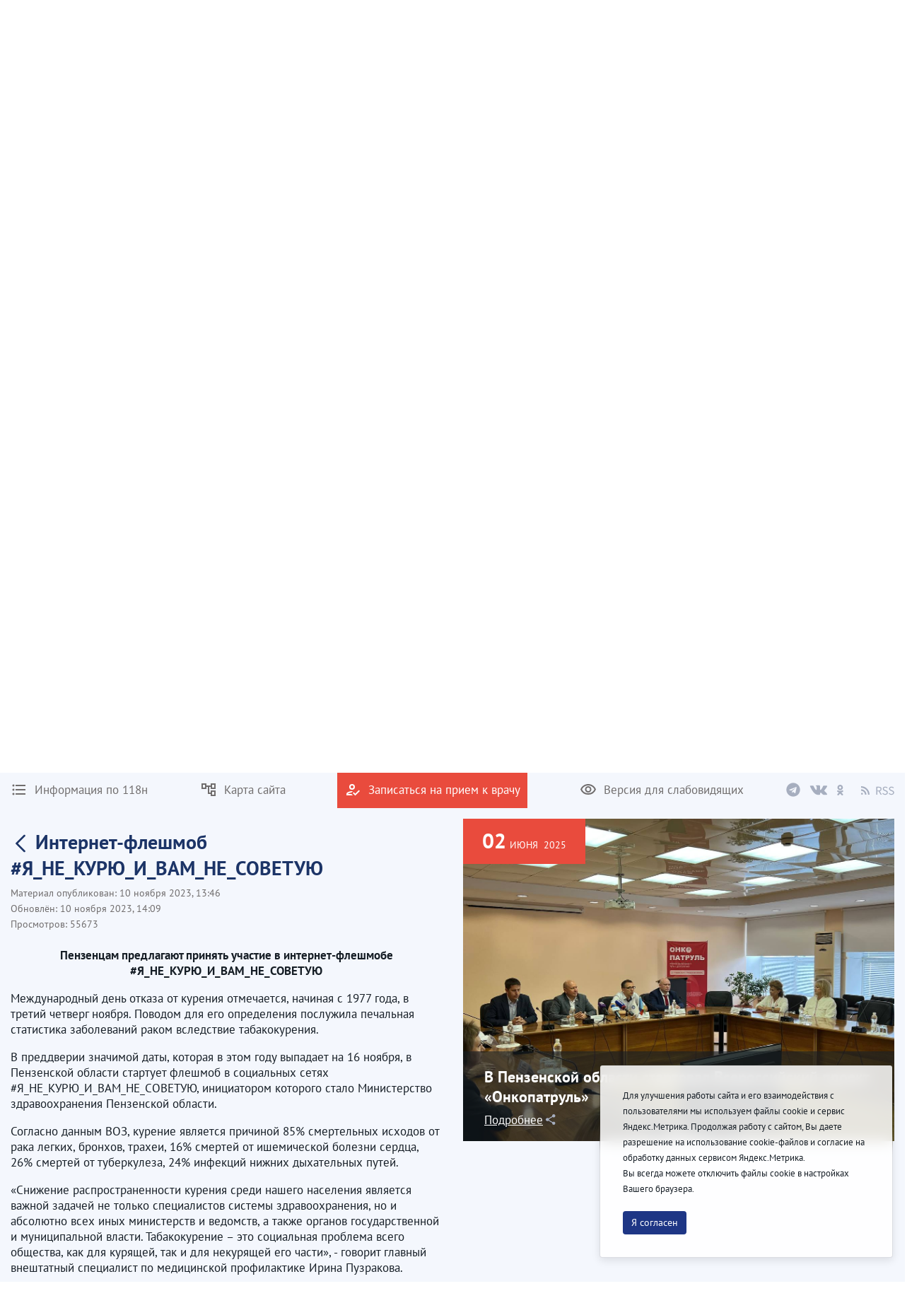

--- FILE ---
content_type: text/html;charset=UTF-8
request_url: https://nikzrb.ru/home/-/asset_publisher/aLk4Jpj5vuhM/content/10-11-2023-2/35751?_com_liferay_asset_publisher_web_portlet_AssetPublisherPortlet_INSTANCE_aLk4Jpj5vuhM_assetEntryId=97875753&_com_liferay_asset_publisher_web_portlet_AssetPublisherPortlet_INSTANCE_aLk4Jpj5vuhM_redirect=https%3A%2F%2Fnikzrb.ru%2Fhome%3Fp_p_id%3Dcom_liferay_asset_publisher_web_portlet_AssetPublisherPortlet_INSTANCE_aLk4Jpj5vuhM%26p_p_lifecycle%3D0%26p_p_state%3Dnormal%26p_p_mode%3Dview%26_com_liferay_asset_publisher_web_portlet_AssetPublisherPortlet_INSTANCE_aLk4Jpj5vuhM_cur%3D0%26p_r_p_resetCur%3Dfalse%26_com_liferay_asset_publisher_web_portlet_AssetPublisherPortlet_INSTANCE_aLk4Jpj5vuhM_assetEntryId%3D97875753
body_size: 335911
content:




































	
		
		
			<!DOCTYPE html>




























































<html class="ltr" dir="ltr" lang="ru-RU">

<head>
    <title>Интернет-флешмоб #Я_НЕ_КУРЮ_И_ВАМ_НЕ_СОВЕТУЮ - ГБУЗ «Никольская районная больница»</title>

    <meta content="initial-scale=1.0, width=device-width" name="viewport" />






































<meta content="text/html; charset=UTF-8" http-equiv="content-type" />









<meta content="Материал опубликован: 10 ноября 2023, 13:46 Обновлён: 10 ноября 2023, 
14:09 Просмотров: 55672 Пензенцам предлагают принять участие в 
интернет-флешмобе #Я_НЕ_КУРЮ_И_ВАМ_НЕ_СОВЕТУЮ Международный..." lang="ru-RU" name="description" />


<script data-senna-track="permanent" src="/combo?browserId=chrome&minifierType=js&languageId=ru_RU&b=7307&t=1769046291626&/o/frontend-js-jquery-web/jquery/jquery.min.js&/o/frontend-js-jquery-web/jquery/init.js&/o/frontend-js-jquery-web/jquery/ajax.js&/o/frontend-js-jquery-web/jquery/bootstrap.bundle.min.js&/o/frontend-js-jquery-web/jquery/collapsible_search.js&/o/frontend-js-jquery-web/jquery/fm.js&/o/frontend-js-jquery-web/jquery/form.js&/o/frontend-js-jquery-web/jquery/popper.min.js&/o/frontend-js-jquery-web/jquery/side_navigation.js" type="text/javascript"></script>
<link data-senna-track="temporary" href="https://nikzrb.ru/home/-/asset_publisher/aLk4Jpj5vuhM/content/10-11-2023-2/35751" rel="canonical" />
<link data-senna-track="temporary" href="https://nikzrb.ru/home/-/asset_publisher/aLk4Jpj5vuhM/content/10-11-2023-2/35751" hreflang="ru-RU" rel="alternate" />
<link data-senna-track="temporary" href="https://nikzrb.ru/en/home/-/asset_publisher/aLk4Jpj5vuhM/content/10-11-2023-2/35751" hreflang="en-US" rel="alternate" />
<link data-senna-track="temporary" href="https://nikzrb.ru/home/-/asset_publisher/aLk4Jpj5vuhM/content/10-11-2023-2/35751" hreflang="x-default" rel="alternate" />

<meta property="og:locale" content="ru_RU">
<meta property="og:locale:alternate" content="en_US">
<meta property="og:locale:alternate" content="ru_RU">
<meta property="og:site_name" content="ГБУЗ «Никольская районная больница»">
<meta property="og:title" content="Интернет-флешмоб #Я_НЕ_КУРЮ_И_ВАМ_НЕ_СОВЕТУЮ - ГБУЗ «Никольская районная больница» - penza">
<meta property="og:type" content="website">
<meta property="og:url" content="https://nikzrb.ru/home/-/asset_publisher/aLk4Jpj5vuhM/content/10-11-2023-2/35751">
<meta property="og:image" content="https://nikzrb.ru/documents/2419634/2419655/logo.png/87899e2f-57f4-41fe-c839-7ac2d4322866?version=1.0&t=1655821195951&imagePreview=1">

<meta property="og:image:secure_url" content="https://nikzrb.ru/documents/2419634/2419655/logo.png/87899e2f-57f4-41fe-c839-7ac2d4322866?version=1.0&t=1655821195951&imagePreview=1">
<meta property="og:image:type" content="image/png">
<meta property="og:image:url" content="https://nikzrb.ru/documents/2419634/2419655/logo.png/87899e2f-57f4-41fe-c839-7ac2d4322866?version=1.0&t=1655821195951&imagePreview=1">
<meta property="og:image:height" content="54">
<meta property="og:image:width" content="54">


<link href="https://nikzrb.ru/o/theme1/images/favicon.ico" rel="icon" />



<link class="lfr-css-file" data-senna-track="temporary" href="https://nikzrb.ru/o/theme1/css/clay.css?browserId=chrome&amp;themeId=theme1_WAR_theme1&amp;minifierType=css&amp;languageId=ru_RU&amp;b=7307&amp;t=1769046324000" id="liferayAUICSS" rel="stylesheet" type="text/css" />



<link data-senna-track="temporary" href="/o/frontend-css-web/main.css?browserId=chrome&amp;themeId=theme1_WAR_theme1&amp;minifierType=css&amp;languageId=ru_RU&amp;b=7307&amp;t=1623377010573" id="liferayPortalCSS" rel="stylesheet" type="text/css" />









	

	





	



	

		<link data-senna-track="temporary" href="/combo?browserId=chrome&amp;minifierType=&amp;themeId=theme1_WAR_theme1&amp;languageId=ru_RU&amp;b=7307&amp;com_liferay_asset_publisher_web_portlet_AssetPublisherPortlet_INSTANCE_Ac0L6Y3OHEuz:%2Fcss%2Fmain.css&amp;com_liferay_journal_content_web_portlet_JournalContentPortlet_INSTANCE_tjuqKB9eFLjU:%2Fcss%2Fmain.css&amp;com_liferay_portal_search_web_search_bar_portlet_SearchBarPortlet_INSTANCE_FooterSearch:%2Fcss%2Fmain.css&amp;com_liferay_product_navigation_product_menu_web_portlet_ProductMenuPortlet:%2Fcss%2Fmain.css&amp;com_liferay_product_navigation_user_personal_bar_web_portlet_ProductNavigationUserPersonalBarPortlet:%2Fcss%2Fmain.css&amp;com_liferay_site_navigation_menu_web_portlet_SiteNavigationMenuPortlet_INSTANCE_footer_navigation_menu_0:%2Fcss%2Fmain.css&amp;t=1769046324000" id="c6bb7685" rel="stylesheet" type="text/css" />

	







<script data-senna-track="temporary" type="text/javascript">
	// <![CDATA[
		var Liferay = Liferay || {};

		Liferay.Browser = {
			acceptsGzip: function() {
				return true;
			},

			

			getMajorVersion: function() {
				return 131.0;
			},

			getRevision: function() {
				return '537.36';
			},
			getVersion: function() {
				return '131.0';
			},

			

			isAir: function() {
				return false;
			},
			isChrome: function() {
				return true;
			},
			isEdge: function() {
				return false;
			},
			isFirefox: function() {
				return false;
			},
			isGecko: function() {
				return true;
			},
			isIe: function() {
				return false;
			},
			isIphone: function() {
				return false;
			},
			isLinux: function() {
				return false;
			},
			isMac: function() {
				return true;
			},
			isMobile: function() {
				return false;
			},
			isMozilla: function() {
				return false;
			},
			isOpera: function() {
				return false;
			},
			isRtf: function() {
				return true;
			},
			isSafari: function() {
				return true;
			},
			isSun: function() {
				return false;
			},
			isWebKit: function() {
				return true;
			},
			isWindows: function() {
				return false;
			}
		};

		Liferay.Data = Liferay.Data || {};

		Liferay.Data.ICONS_INLINE_SVG = true;

		Liferay.Data.NAV_SELECTOR = '#navigation';

		Liferay.Data.NAV_SELECTOR_MOBILE = '#navigationCollapse';

		Liferay.Data.isCustomizationView = function() {
			return false;
		};

		Liferay.Data.notices = [
			

			
		];

		Liferay.PortletKeys = {
			DOCUMENT_LIBRARY: 'com_liferay_document_library_web_portlet_DLPortlet',
			DYNAMIC_DATA_MAPPING: 'com_liferay_dynamic_data_mapping_web_portlet_DDMPortlet',
			ITEM_SELECTOR: 'com_liferay_item_selector_web_portlet_ItemSelectorPortlet'
		};

		Liferay.PropsValues = {
			JAVASCRIPT_SINGLE_PAGE_APPLICATION_TIMEOUT: 0,
			NTLM_AUTH_ENABLED: false,
			UPLOAD_SERVLET_REQUEST_IMPL_MAX_SIZE: 1048576000
		};

		Liferay.ThemeDisplay = {

			

			
				getLayoutId: function() {
					return '41';
				},

				

				getLayoutRelativeControlPanelURL: function() {
					return '/group/nikzrb/~/control_panel/manage?p_p_id=com_liferay_asset_publisher_web_portlet_AssetPublisherPortlet_INSTANCE_aLk4Jpj5vuhM';
				},

				getLayoutRelativeURL: function() {
					return '/home';
				},
				getLayoutURL: function() {
					return 'https://nikzrb.ru/home';
				},
				getParentLayoutId: function() {
					return '0';
				},
				isControlPanel: function() {
					return false;
				},
				isPrivateLayout: function() {
					return 'false';
				},
				isVirtualLayout: function() {
					return false;
				},
			

			getBCP47LanguageId: function() {
				return 'ru-RU';
			},
			getCanonicalURL: function() {

				

				return 'https\x3a\x2f\x2fnikzrb\x2eru\x2fhome\x2f-\x2fasset_publisher\x2faLk4Jpj5vuhM\x2fcontent\x2f10-11-2023-2\x2f35751';
			},
			getCDNBaseURL: function() {
				return 'https://nikzrb.ru';
			},
			getCDNDynamicResourcesHost: function() {
				return '';
			},
			getCDNHost: function() {
				return '';
			},
			getCompanyGroupId: function() {
				return '35751';
			},
			getCompanyId: function() {
				return '35723';
			},
			getDefaultLanguageId: function() {
				return 'ru_RU';
			},
			getDoAsUserIdEncoded: function() {
				return '';
			},
			getLanguageId: function() {
				return 'ru_RU';
			},
			getParentGroupId: function() {
				return '2419634';
			},
			getPathContext: function() {
				return '';
			},
			getPathImage: function() {
				return '/image';
			},
			getPathJavaScript: function() {
				return '/o/frontend-js-web';
			},
			getPathMain: function() {
				return '/c';
			},
			getPathThemeImages: function() {
				return 'https://nikzrb.ru/o/theme1/images';
			},
			getPathThemeRoot: function() {
				return '/o/theme1';
			},
			getPlid: function() {
				return '5447';
			},
			getPortalURL: function() {
				return 'https://nikzrb.ru';
			},
			getScopeGroupId: function() {
				return '2419634';
			},
			getScopeGroupIdOrLiveGroupId: function() {
				return '2419634';
			},
			getSessionId: function() {
				return '';
			},
			getSiteAdminURL: function() {
				return 'https://nikzrb.ru/group/nikzrb/~/control_panel/manage?p_p_lifecycle=0&p_p_state=maximized&p_p_mode=view';
			},
			getSiteGroupId: function() {
				return '2419634';
			},
			getURLControlPanel: function() {
				return '/group/control_panel?refererPlid=5447';
			},
			getURLHome: function() {
				return 'https\x3a\x2f\x2fnikzrb\x2eru\x2fweb\x2fguest';
			},
			getUserEmailAddress: function() {
				return '';
			},
			getUserId: function() {
				return '35729';
			},
			getUserName: function() {
				return '';
			},
			isAddSessionIdToURL: function() {
				return false;
			},
			isImpersonated: function() {
				return false;
			},
			isSignedIn: function() {
				return false;
			},
			isStateExclusive: function() {
				return false;
			},
			isStateMaximized: function() {
				return false;
			},
			isStatePopUp: function() {
				return false;
			}
		};

		var themeDisplay = Liferay.ThemeDisplay;

		Liferay.AUI = {

			

			getAvailableLangPath: function() {
				return 'available_languages.jsp?browserId=chrome&themeId=theme1_WAR_theme1&colorSchemeId=01&minifierType=js&languageId=ru_RU&b=7307&t=1769046278433';
			},
			getCombine: function() {
				return true;
			},
			getComboPath: function() {
				return '/combo/?browserId=chrome&minifierType=&languageId=ru_RU&b=7307&t=1623376995526&';
			},
			getDateFormat: function() {
				return '%d.%m.%Y';
			},
			getEditorCKEditorPath: function() {
				return '/o/frontend-editor-ckeditor-web';
			},
			getFilter: function() {
				var filter = 'raw';

				
					
						filter = 'min';
					
					
				

				return filter;
			},
			getFilterConfig: function() {
				var instance = this;

				var filterConfig = null;

				if (!instance.getCombine()) {
					filterConfig = {
						replaceStr: '.js' + instance.getStaticResourceURLParams(),
						searchExp: '\\.js$'
					};
				}

				return filterConfig;
			},
			getJavaScriptRootPath: function() {
				return '/o/frontend-js-web';
			},
			getLangPath: function() {
				return 'aui_lang.jsp?browserId=chrome&themeId=theme1_WAR_theme1&colorSchemeId=01&minifierType=js&languageId=ru_RU&b=7307&t=1623376995526';
			},
			getPortletRootPath: function() {
				return '/html/portlet';
			},
			getStaticResourceURLParams: function() {
				return '?browserId=chrome&minifierType=&languageId=ru_RU&b=7307&t=1623376995526';
			}
		};

		Liferay.authToken = 'rcURrb1G';

		

		Liferay.currentURL = '\x2fhome\x2f-\x2fasset_publisher\x2faLk4Jpj5vuhM\x2fcontent\x2f10-11-2023-2\x2f35751\x3f_com_liferay_asset_publisher_web_portlet_AssetPublisherPortlet_INSTANCE_aLk4Jpj5vuhM_assetEntryId\x3d97875753\x26_com_liferay_asset_publisher_web_portlet_AssetPublisherPortlet_INSTANCE_aLk4Jpj5vuhM_redirect\x3dhttps\x253A\x252F\x252Fnikzrb\x2eru\x252Fhome\x253Fp_p_id\x253Dcom_liferay_asset_publisher_web_portlet_AssetPublisherPortlet_INSTANCE_aLk4Jpj5vuhM\x2526p_p_lifecycle\x253D0\x2526p_p_state\x253Dnormal\x2526p_p_mode\x253Dview\x2526_com_liferay_asset_publisher_web_portlet_AssetPublisherPortlet_INSTANCE_aLk4Jpj5vuhM_cur\x253D0\x2526p_r_p_resetCur\x253Dfalse\x2526_com_liferay_asset_publisher_web_portlet_AssetPublisherPortlet_INSTANCE_aLk4Jpj5vuhM_assetEntryId\x253D97875753';
		Liferay.currentURLEncoded = '\x252Fhome\x252F-\x252Fasset_publisher\x252FaLk4Jpj5vuhM\x252Fcontent\x252F10-11-2023-2\x252F35751\x253F_com_liferay_asset_publisher_web_portlet_AssetPublisherPortlet_INSTANCE_aLk4Jpj5vuhM_assetEntryId\x253D97875753\x2526_com_liferay_asset_publisher_web_portlet_AssetPublisherPortlet_INSTANCE_aLk4Jpj5vuhM_redirect\x253Dhttps\x25253A\x25252F\x25252Fnikzrb\x2eru\x25252Fhome\x25253Fp_p_id\x25253Dcom_liferay_asset_publisher_web_portlet_AssetPublisherPortlet_INSTANCE_aLk4Jpj5vuhM\x252526p_p_lifecycle\x25253D0\x252526p_p_state\x25253Dnormal\x252526p_p_mode\x25253Dview\x252526_com_liferay_asset_publisher_web_portlet_AssetPublisherPortlet_INSTANCE_aLk4Jpj5vuhM_cur\x25253D0\x252526p_r_p_resetCur\x25253Dfalse\x252526_com_liferay_asset_publisher_web_portlet_AssetPublisherPortlet_INSTANCE_aLk4Jpj5vuhM_assetEntryId\x25253D97875753';
	// ]]>
</script>

<script src="/o/js_loader_config?t=1769046291605" type="text/javascript"></script>
<script data-senna-track="permanent" src="/combo?browserId=chrome&minifierType=js&languageId=ru_RU&b=7307&t=1623376995526&/o/frontend-js-aui-web/aui/aui/aui.js&/o/frontend-js-aui-web/liferay/modules.js&/o/frontend-js-aui-web/liferay/aui_sandbox.js&/o/frontend-js-aui-web/aui/attribute-base/attribute-base.js&/o/frontend-js-aui-web/aui/attribute-complex/attribute-complex.js&/o/frontend-js-aui-web/aui/attribute-core/attribute-core.js&/o/frontend-js-aui-web/aui/attribute-observable/attribute-observable.js&/o/frontend-js-aui-web/aui/attribute-extras/attribute-extras.js&/o/frontend-js-aui-web/aui/event-custom-base/event-custom-base.js&/o/frontend-js-aui-web/aui/event-custom-complex/event-custom-complex.js&/o/frontend-js-aui-web/aui/oop/oop.js&/o/frontend-js-aui-web/aui/aui-base-lang/aui-base-lang.js&/o/frontend-js-aui-web/liferay/dependency.js&/o/frontend-js-aui-web/liferay/util.js&/o/frontend-js-web/loader/config.js&/o/frontend-js-web/loader/loader.js&/o/frontend-js-web/liferay/dom_task_runner.js&/o/frontend-js-web/liferay/events.js&/o/frontend-js-web/liferay/lazy_load.js&/o/frontend-js-web/liferay/liferay.js&/o/frontend-js-web/liferay/global.bundle.js&/o/frontend-js-web/liferay/portlet.js&/o/frontend-js-web/liferay/workflow.js" type="text/javascript"></script>




	

	<script data-senna-track="temporary" src="/o/js_bundle_config?t=1769046300770" type="text/javascript"></script>


<script data-senna-track="temporary" type="text/javascript">
	// <![CDATA[
		
			
				
				
			
		

		

		
	// ]]>
</script>





	
		

			

			
		
		
	



	
		
		

			

			
		
	












	

	





	



	













	
	<link data-senna-track="temporary" href="/o/social-bookmarks-taglib/css/main.css?browserId=chrome&themeId=theme1_WAR_theme1&minifierType=css&languageId=ru_RU&b=7307&t=1769046324000" rel="stylesheet" type="text/css" />










<link class="lfr-css-file" data-senna-track="temporary" href="https://nikzrb.ru/o/theme1/css/main.css?browserId=chrome&amp;themeId=theme1_WAR_theme1&amp;minifierType=css&amp;languageId=ru_RU&amp;b=7307&amp;t=1769046324000" id="liferayThemeCSS" rel="stylesheet" type="text/css" />




	<style data-senna-track="temporary" type="text/css">
		#p_p_id_com_liferay_journal_content_web_portlet_JournalContentPortlet_INSTANCE_mgqB6HiNxb7z_ {
    border: 1px
            solid
          #e94b3d;
    margin: 0 0 10px 0;
}

#p_p_id_com_liferay_journal_content_web_portlet_JournalContentPortlet_INSTANCE_4mHWcqAsNEhO_ {
    border: 1px
            solid
          #e94b3d;
}
	</style>





	<style data-senna-track="temporary" type="text/css">

		

			

				

					

#p_p_id_com_liferay_asset_publisher_web_portlet_AssetPublisherPortlet_INSTANCE_Ac0L6Y3OHEuz_ .portlet-content {
background-color: #;
border-top-color: #;
border-right-color: #;
border-bottom-color: #;
border-left-color: #;
color: #
}




				

			

		

			

				

					

#p_p_id_com_liferay_asset_publisher_web_portlet_AssetPublisherPortlet_INSTANCE_2sxHeZIebhkE_ .portlet-content {
background-color: #;
border-top-color: #;
border-right-color: #;
border-bottom-color: #;
border-left-color: #;
color: #
}




				

			

		

			

		

			

				

					

#p_p_id_com_liferay_journal_content_web_portlet_JournalContentPortlet_INSTANCE_tjuqKB9eFLjU_ .portlet-content {
background-color: #;
border-top-color: #;
border-right-color: #;
border-bottom-color: #;
border-left-color: #;
color: #
}




				

			

		

			

				

					

#p_p_id_com_liferay_asset_publisher_web_portlet_AssetPublisherPortlet_INSTANCE_0hJVxfr87WJa_ .portlet-content {
background-color: #;
border-top-color: #;
border-right-color: #;
border-bottom-color: #;
border-left-color: #;
color: #
}




				

			

		

			

		

			

				

					

#p_p_id_com_liferay_asset_publisher_web_portlet_AssetPublisherPortlet_INSTANCE_Q4l0ZNZGZwVV_ .portlet-content {
background-color: #;
border-top-color: #;
border-right-color: #;
border-bottom-color: #;
border-left-color: #;
color: #
}




				

			

		

			

				

					

#p_p_id_com_liferay_journal_content_web_portlet_JournalContentPortlet_INSTANCE_hkhwi5z9JqPw_ .portlet-content {
background-color: #;
border-top-color: #;
border-right-color: #;
border-bottom-color: #;
border-left-color: #;
color: #
}




				

			

		

			

				

					

#p_p_id_com_liferay_journal_content_web_portlet_JournalContentPortlet_INSTANCE_dEXAXTl4eTPY_ .portlet-content {
background-color: #;
border-top-color: #;
border-right-color: #;
border-bottom-color: #;
border-left-color: #;
color: #
}




				

			

		

			

				

					

#p_p_id_com_liferay_asset_publisher_web_portlet_AssetPublisherPortlet_INSTANCE_aLk4Jpj5vuhM_ .portlet-content {
background-color: #;
border-top-color: #;
border-right-color: #;
border-bottom-color: #;
border-left-color: #;
color: #
}




				

			

		

			

				

					

#p_p_id_com_liferay_asset_publisher_web_portlet_AssetPublisherPortlet_INSTANCE_RXps00s8sIqM_ .portlet-content {
background-color: #;
border-top-color: #;
border-right-color: #;
border-bottom-color: #;
border-left-color: #;
color: #
}




				

			

		

			

				

					

#p_p_id_com_liferay_journal_content_web_portlet_JournalContentPortlet_INSTANCE_qSbPwEYDMcDb_ .portlet-content {
background-color: #;
border-top-color: #;
border-right-color: #;
border-bottom-color: #;
border-left-color: #;
color: #
}




				

			

		

			

				

					

#p_p_id_com_liferay_journal_content_web_portlet_JournalContentPortlet_INSTANCE_8wamnYfaMf90_ .portlet-content {
background-color: #;
border-top-color: #;
border-right-color: #;
border-bottom-color: #;
border-left-color: #;
color: #
}




				

			

		

			

				

					

#p_p_id_com_liferay_journal_content_web_portlet_JournalContentPortlet_INSTANCE_BoWaYUqXh2xa_ .portlet-content {
background-color: #;
border-top-color: #;
border-right-color: #;
border-bottom-color: #;
border-left-color: #;
color: #
}




				

			

		

			

		

			

		

			

		

			

		

			

		

			

		

			

		

			

		

			

		

			

		

			

		

			

		

			

		

			

		

			

		

			

		

	</style>


<link href="/o/commerce-frontend-js/styles/main.css" rel="stylesheet" type="text/css" /><style data-senna-track="temporary" type="text/css">
</style>
<script type="text/javascript">
// <![CDATA[
Liferay.SPA = Liferay.SPA || {};
Liferay.SPA.cacheExpirationTime = -1;
Liferay.SPA.clearScreensCache = true;
Liferay.SPA.debugEnabled = false;
Liferay.SPA.excludedPaths = ["/c/document_library","/documents","/image"];
Liferay.SPA.loginRedirect = '';
Liferay.SPA.navigationExceptionSelectors = ':not([target="_blank"]):not([data-senna-off]):not([data-resource-href]):not([data-cke-saved-href]):not([data-cke-saved-href])';
Liferay.SPA.requestTimeout = 0;
Liferay.SPA.userNotification = {
	message: 'It looks like this is taking longer than expected.',
	timeout: 30000,
	title: 'Oops'
};
// ]]>
</script><script type="text/javascript">
// <![CDATA[
Liferay.Loader.require('frontend-js-spa-web@4.0.32/liferay/init.es', function(frontendJsSpaWeb4032LiferayInitEs) {
try {
(function() {
var frontendJsSpaWebLiferayInitEs = frontendJsSpaWeb4032LiferayInitEs;
frontendJsSpaWebLiferayInitEs.default.init(
	function(app) {
		app.setPortletsBlacklist({"com_liferay_site_navigation_directory_web_portlet_SitesDirectoryPortlet":true,"com_liferay_nested_portlets_web_portlet_NestedPortletsPortlet":true,"com_liferay_login_web_portlet_LoginPortlet":true,"com_liferay_login_web_portlet_FastLoginPortlet":true});
		app.setValidStatusCodes([221,490,494,499,491,492,493,495,220]);
	}
);
})();
} catch (err) {
	console.error(err);
}
});
// ]]>
</script>



















<script data-senna-track="temporary" type="text/javascript">
	if (window.Analytics) {
		window._com_liferay_document_library_analytics_isViewFileEntry = false;
	}
</script>







<script type="text/javascript">
// <![CDATA[
Liferay.on(
	'ddmFieldBlur', function(event) {
		if (window.Analytics) {
			Analytics.send(
				'fieldBlurred',
				'Form',
				{
					fieldName: event.fieldName,
					focusDuration: event.focusDuration,
					formId: event.formId,
					page: event.page
				}
			);
		}
	}
);

Liferay.on(
	'ddmFieldFocus', function(event) {
		if (window.Analytics) {
			Analytics.send(
				'fieldFocused',
				'Form',
				{
					fieldName: event.fieldName,
					formId: event.formId,
					page: event.page
				}
			);
		}
	}
);

Liferay.on(
	'ddmFormPageShow', function(event) {
		if (window.Analytics) {
			Analytics.send(
				'pageViewed',
				'Form',
				{
					formId: event.formId,
					page: event.page,
					title: event.title
				}
			);
		}
	}
);

Liferay.on(
	'ddmFormSubmit', function(event) {
		if (window.Analytics) {
			Analytics.send(
				'formSubmitted',
				'Form',
				{
					formId: event.formId
				}
			);
		}
	}
);

Liferay.on(
	'ddmFormView', function(event) {
		if (window.Analytics) {
			Analytics.send(
				'formViewed',
				'Form',
				{
					formId: event.formId,
					title: event.title
				}
			);
		}
	}
);
// ]]>
</script>








    <link rel="stylesheet" href="https://nikzrb.ru/o/theme1/css/normalize.css?v=2.0.35">
    <link rel="stylesheet" href="https://nikzrb.ru/o/theme1/css/bootstrap-grid.css?v=2.0.35">
    <link rel="stylesheet" href="https://nikzrb.ru/o/theme1/js/slick/slick-theme.css?v=2.0.35">
    <link rel="stylesheet" href="https://nikzrb.ru/o/theme1/css/bvi/bvi.min.css?v=2.0.35" type="text/css">

    <link rel="stylesheet" href="https://nikzrb.ru/o/theme1/css/videojs/video-js.css?v=2.0.35">
    <link rel="stylesheet" href="https://nikzrb.ru/o/theme1/css/videojs/videojs-vjsdownload.css?v=2.0.35">
    <link rel="stylesheet" href="https://nikzrb.ru/o/theme1/css/videojs/videojs-share.css?v=2.0.35">
    <link rel="stylesheet" href="https://nikzrb.ru/o/theme1/css/videojs/videojs-overlay.css?v=2.0.35">
</head>

<body class="chrome controls-visible  yui3-skin-sam signed-out public-page site">


















































	<nav aria-label="Быстрые ссылки" class="quick-access-nav" id="jpsr_quickAccessNav">
		<h1 class="hide-accessible">Навигация</h1>

		<ul>
			
				<li><a href="#main-content">Перейти к содержимому</a></li>
			

			
		</ul>
	</nav>

















































































<header class="avo-header ">
    <div class="avo-header-top hide_on_mobile">
        <div class="container">
                <div class="row flex">
    <div class="col-auto hide_on_mobile">
        <a class="avo-btn" href="https://nikzrb.ru/118n">
            <svg width="24" height="24" viewBox="0 0 24 24" xmlns="http://www.w3.org/2000/svg">
            <path d="M4 10.5a1.5 1.5 0 100 3 1.5 1.5 0 000-3zm0-6a1.5 1.5 0 100 3 1.5 1.5 0 000-3zm0 12c-.8 0-1.5.7-1.5 1.5s.7 1.5 1.5 1.5 1.5-.7 1.5-1.5-.7-1.5-1.5-1.5zM7 19h14v-2H7v2zm0-6h14v-2H7v2zm0-8v2h14V5H7z"/>
            </svg>
            <span>
                Информация по 118н
            </span>
        </a>
    </div>
    <div class="col-auto hide_on_mobile">
        <a class="avo-btn" href="https://nikzrb.ru/site-map">
            <svg width="24" height="24" viewBox="0 0 24 24" xmlns="http://www.w3.org/2000/svg">
                <path d="M22 11V3H15V6H9V3H2V11H9V8H11V18H15V21H22V13H15V16H13V8H15V11H22ZM7 9H4V5H7V9ZM17 15H20V19H17V15ZM17 5H20V9H17V5Z" />
            </svg>
            <span>Карта сайта</span>
        </a>
    </div>
    <div class="col-auto">
        <a class="avo-btn avo-btn__important" href="https://www.gosuslugi.ru/" target="_blank">
            <svg width="24" height="24" viewBox="0 0 24 24" xmlns="http://www.w3.org/2000/svg">
            <path d="M11 12a4 4 0 100-8 4 4 0 000 8zm0-6a2 2 0 012 2 2 2 0 01-2 2 2 2 0 01-2-2c0-1.1.9-2 2-2zM5 18c.2-.6 2.6-1.7 5-2l2-2h-1c-2.7 0-8 1.3-8 4v2h9l-2-2H5zm15.6-5.5l-5.1 5.2-2.1-2.1L12 17l3.5 3.5 6.5-6.6-1.4-1.4z"/>
            </svg>
            <span>Записаться на прием к врачу</span>
        </a>
    </div>
<div class="col-auto hide_on_mobile">
    <a class="js-visual-assistent avo-btn" href="javascript:">
        <svg width="24" height="24" viewBox="0 0 24 24" xmlns="http://www.w3.org/2000/svg">
        <path d="M12 6c3.8 0 7.2 2.1 8.8 5.5A9.8 9.8 0 0112 17a9.8 9.8 0 01-8.8-5.5C4.8 8.1 8.2 6 12 6zm0-2C7 4 2.7 7.1 1 11.5a11.8 11.8 0 0022 0C21.3 7.1 17 4 12 4zm0 5a2.5 2.5 0 110 5 2.5 2.5 0 010-5zm0-2a4.5 4.5 0 100 9 4.5 4.5 0 000-9z"/>
        </svg>
        <span>Версия для слабовидящих</span>
    </a>
</div>
                    <div class="col-auto">
<div class="avo-socials">
        <a class="avo-btn tg-link" href="https://t.me/nikzrb" target="_blank">
        <svg fill="none" xmlns="http://www.w3.org/2000/svg" viewBox="0 0 32 32" width="20" height="20">
          <path d="M16 .5C7.437.5.5 7.438.5 16S7.438 31.5 16 31.5c8.563 0 15.5-6.938 15.5-15.5S24.562.5 16 .5zm7.613 10.619-2.544 11.988c-.188.85-.694 1.056-1.4.656l-3.875-2.856-1.869 1.8c-.206.206-.381.381-.781.381l.275-3.944 7.181-6.488c.313-.275-.069-.431-.482-.156l-8.875 5.587-3.825-1.194c-.831-.262-.85-.831.175-1.231l14.944-5.763c.694-.25 1.3.169 1.075 1.219z" fill="#B8BCCB"></path>
        </svg>
    </a>
    <a class="avo-btn vk-link" href="https://vk.com/nikzrb" target="_blank">
        <svg fill="none" height="15" viewbox="0 0 36 22" width="26" xmlns="http://www.w3.org/2000/svg">
            <path clip-rule="evenodd" d="M17.4437 20.9137H19.5746C19.5746 20.9137 20.2186 20.8441 20.5461 20.4946C20.8495 20.1762 20.8402 19.5796 20.8402 19.5796C20.8402 19.5796 20.7974 16.7669 22.1243 16.3533C23.4512 15.9398 25.1131 19.0709 26.8942 20.2732C28.2397 21.1882 29.2633 20.9832 29.2633 20.9832L34.0239 20.9173C34.0239 20.9173 36.5139 20.7655 35.3266 18.8403C35.2298 18.6829 34.638 17.4166 31.7906 14.8143C28.8129 12.0913 29.2056 12.5305 32.803 7.81825C34.9879 4.9415 35.87 3.19386 35.5964 2.4399C35.3359 1.72986 33.7242 1.91286 33.7242 1.91286L28.3644 1.9458C28.1266 1.9181 27.8857 1.96012 27.6721 2.06658C27.4684 2.21267 27.3057 2.40724 27.1994 2.63205C26.6442 4.04863 25.9823 5.4225 25.2192 6.74221C22.8315 10.7279 21.8693 10.9384 21.4971 10.6913C20.5889 10.1131 20.816 8.37274 20.816 7.13749C20.816 3.27438 21.4115 1.66398 19.6547 1.24674C19.0629 1.10766 18.6348 1.01799 17.1441 0.997863C15.231 0.979563 13.6081 0.997863 12.6962 1.44621C12.0858 1.74267 11.6149 2.39781 11.9108 2.43624C12.2663 2.48199 13.0684 2.64852 13.4927 3.21765C14.051 3.94964 14.0231 5.59664 14.0231 5.59664C14.0231 5.59664 14.3302 10.1478 13.2768 10.7151C12.5548 11.1013 11.5628 10.3107 9.43564 6.68914C8.71312 5.43275 8.07346 4.13199 7.52062 2.79492C7.42057 2.56692 7.26684 2.36558 7.0721 2.20749C6.82339 2.04448 6.5435 1.93302 6.24952 1.87992L1.1614 1.91286C1.1614 1.91286 0.396509 1.93482 0.117351 2.26239C-0.133891 2.55336 0.0968799 3.1536 0.0968799 3.1536C0.0968799 3.1536 4.09442 12.3292 8.60003 16.9517C12.7409 21.1918 17.4437 20.9137 17.4437 20.9137Z" fill="#B8BCCB" fill-rule="evenodd"/>
        </svg>
    </a>
    <a class="avo-btn ok-link" href="https://ok.ru/gbuznikols" target="_blank">
        <svg width="9" height="15" viewBox="0 0 13 22" fill="none" xmlns="http://www.w3.org/2000/svg">
            <path d="M6.37185 3.32751C7.66835 3.32751 8.72273 4.38188 8.72273 5.67838C8.72273 6.97364 7.66835 8.02826 6.37185 8.02826C5.0766 8.02826 4.02097 6.97364 4.02097 5.67838C4.02097 4.38188 5.0766 3.32751 6.37185 3.32751ZM6.37185 11.3545C9.50373 11.3545 12.0496 8.80864 12.0496 5.67838C12.0496 2.54688 9.50373 1.90735e-06 6.37185 1.90735e-06C3.24072 1.90735e-06 0.694089 2.54688 0.694089 5.67838C0.694089 8.80851 3.24072 11.3545 6.37185 11.3545ZM8.66898 15.9864C9.82485 15.723 10.9396 15.2658 11.9661 14.6208C12.743 14.1311 12.9772 13.104 12.4876 12.327C11.9986 11.5483 10.9721 11.3141 10.1939 11.8038C7.86822 13.2666 4.87372 13.266 2.54934 11.8038C1.77097 11.3141 0.744588 11.5484 0.256088 12.327C-0.233538 13.1046 -3.77298e-05 14.1311 0.777088 14.6208C1.80347 15.265 2.91822 15.723 4.07409 15.9864L0.899714 19.1607C0.250713 19.8103 0.250713 20.8633 0.900339 21.5128C1.22546 21.8373 1.65084 21.9999 2.07609 21.9999C2.50209 21.9999 2.92809 21.8374 3.25322 21.5128L6.3711 18.3935L9.49173 21.5128C10.1407 22.1624 11.1937 22.1624 11.8432 21.5128C12.4935 20.8633 12.4935 19.8095 11.8432 19.1607C11.8434 19.1607 8.66898 15.9864 8.66898 15.9864Z" fill="#B8BCCB"/>
        </svg>
    </a>
    <a class="avo-btn rss-link" href="https://nikzrb.ru/web/nikzrb/news?p_p_id=com_liferay_asset_publisher_web_portlet_AssetPublisherPortlet_INSTANCE_aaWzSkg4dOMe&p_p_lifecycle=2&p_p_state=normal&p_p_mode=view&p_p_resource_id=getRSS&p_p_cacheability=cacheLevelPage" target="_blank">
        <svg fill="none" height="12" viewbox="0 0 20 20" width="12" xmlns="http://www.w3.org/2000/svg">
            <path d="M2.18 19.9999C3.38398 19.9999 4.36 19.0239 4.36 17.8199C4.36 16.6159 3.38398 15.6399 2.18 15.6399C0.976019 15.6399 0 16.6159 0 17.8199C0 19.0239 0.976019 19.9999 2.18 19.9999Z" fill="#B8BCCB"/>
            <path d="M0 0V3.63753C9.03599 3.63753 16.3625 10.964 16.3625 20H20C20 8.95887 11.0411 0 0 0ZM0 7.27506V10.9126C5.01285 10.9126 9.0874 14.9871 9.0874 20H12.7249C12.7249 12.9692 7.03085 7.27506 0 7.27506Z" fill="#B8BCCB"/>
        </svg>
        <svg style="margin-left:4px;" width="26" height="13" viewBox="0 0 26 13" fill="none" xmlns="http://www.w3.org/2000/svg">
            <path d="M0.53 12V0.848H4.015C4.58167 0.848 5.103 0.904666 5.579 1.018C6.06633 1.12 6.48 1.29567 6.82 1.545C7.17133 1.79433 7.44333 2.11733 7.636 2.514C7.82867 2.91067 7.925 3.398 7.925 3.976C7.925 4.84867 7.69833 5.54567 7.245 6.067C6.79167 6.58833 6.17967 6.94533 5.409 7.138L8.248 12H6.65L3.964 7.291H1.941V12H0.53ZM1.941 6.135H3.811C4.68367 6.135 5.35233 5.95933 5.817 5.608C6.28167 5.24533 6.514 4.70133 6.514 3.976C6.514 3.23933 6.28167 2.72367 5.817 2.429C5.35233 2.13433 4.68367 1.987 3.811 1.987H1.941V6.135ZM13.0703 12.204C12.2883 12.204 11.563 12.0567 10.8943 11.762C10.2256 11.4673 9.64762 11.065 9.16029 10.555L10.0103 9.569C10.407 9.98833 10.8716 10.3283 11.4043 10.589C11.9483 10.8383 12.5093 10.963 13.0873 10.963C13.824 10.963 14.3963 10.7987 14.8043 10.47C15.2123 10.13 15.4163 9.688 15.4163 9.144C15.4163 8.86067 15.3653 8.62267 15.2633 8.43C15.1726 8.226 15.0423 8.056 14.8723 7.92C14.7136 7.77267 14.521 7.64233 14.2943 7.529C14.0676 7.41567 13.824 7.29667 13.5633 7.172L11.9653 6.475C11.7046 6.36167 11.4383 6.22567 11.1663 6.067C10.8943 5.90833 10.6506 5.71567 10.4353 5.489C10.22 5.26233 10.0443 4.996 9.90829 4.69C9.77229 4.37267 9.70429 4.01 9.70429 3.602C9.70429 3.18267 9.78929 2.79167 9.95929 2.429C10.1406 2.06633 10.3843 1.75467 10.6903 1.494C11.0076 1.222 11.376 1.01233 11.7953 0.864999C12.226 0.717666 12.6963 0.643999 13.2063 0.643999C13.875 0.643999 14.4926 0.774333 15.0593 1.035C15.626 1.28433 16.1076 1.613 16.5043 2.021L15.7393 2.939C15.3993 2.61033 15.0196 2.35533 14.6003 2.174C14.1923 1.98133 13.7276 1.885 13.2063 1.885C12.583 1.885 12.0786 2.03233 11.6933 2.327C11.3193 2.61033 11.1323 3.007 11.1323 3.517C11.1323 3.789 11.1833 4.02133 11.2853 4.214C11.3986 4.39533 11.546 4.55967 11.7273 4.707C11.9086 4.843 12.107 4.96767 12.3223 5.081C12.5376 5.183 12.7586 5.27933 12.9853 5.37L14.5663 6.05C14.8836 6.186 15.184 6.34467 15.4673 6.526C15.7506 6.696 15.9943 6.9 16.1983 7.138C16.4023 7.36467 16.561 7.63667 16.6743 7.954C16.799 8.26 16.8613 8.617 16.8613 9.025C16.8613 9.467 16.7706 9.88067 16.5893 10.266C16.4193 10.6513 16.17 10.9913 15.8413 11.286C15.5126 11.5693 15.116 11.796 14.6513 11.966C14.1866 12.1247 13.6596 12.204 13.0703 12.204ZM21.9189 12.204C21.1369 12.204 20.4116 12.0567 19.7429 11.762C19.0743 11.4673 18.4963 11.065 18.0089 10.555L18.8589 9.569C19.2556 9.98833 19.7203 10.3283 20.2529 10.589C20.7969 10.8383 21.3579 10.963 21.9359 10.963C22.6726 10.963 23.2449 10.7987 23.6529 10.47C24.0609 10.13 24.2649 9.688 24.2649 9.144C24.2649 8.86067 24.2139 8.62267 24.1119 8.43C24.0213 8.226 23.8909 8.056 23.7209 7.92C23.5623 7.77267 23.3696 7.64233 23.1429 7.529C22.9163 7.41567 22.6726 7.29667 22.4119 7.172L20.8139 6.475C20.5533 6.36167 20.2869 6.22567 20.0149 6.067C19.7429 5.90833 19.4993 5.71567 19.2839 5.489C19.0686 5.26233 18.8929 4.996 18.7569 4.69C18.6209 4.37267 18.5529 4.01 18.5529 3.602C18.5529 3.18267 18.6379 2.79167 18.8079 2.429C18.9893 2.06633 19.2329 1.75467 19.5389 1.494C19.8563 1.222 20.2246 1.01233 20.6439 0.864999C21.0746 0.717666 21.5449 0.643999 22.0549 0.643999C22.7236 0.643999 23.3413 0.774333 23.9079 1.035C24.4746 1.28433 24.9563 1.613 25.3529 2.021L24.5879 2.939C24.2479 2.61033 23.8683 2.35533 23.4489 2.174C23.0409 1.98133 22.5763 1.885 22.0549 1.885C21.4316 1.885 20.9273 2.03233 20.5419 2.327C20.1679 2.61033 19.9809 3.007 19.9809 3.517C19.9809 3.789 20.0319 4.02133 20.1339 4.214C20.2473 4.39533 20.3946 4.55967 20.5759 4.707C20.7573 4.843 20.9556 4.96767 21.1709 5.081C21.3863 5.183 21.6073 5.27933 21.8339 5.37L23.4149 6.05C23.7323 6.186 24.0326 6.34467 24.3159 6.526C24.5993 6.696 24.8429 6.9 25.0469 7.138C25.2509 7.36467 25.4096 7.63667 25.5229 7.954C25.6476 8.26 25.7099 8.617 25.7099 9.025C25.7099 9.467 25.6193 9.88067 25.4379 10.266C25.2679 10.6513 25.0186 10.9913 24.6899 11.286C24.3613 11.5693 23.9646 11.796 23.4999 11.966C23.0353 12.1247 22.5083 12.204 21.9189 12.204Z" fill="#A6AEBF"/>
        </svg>                                        
    </a>
</div>
                    </div>
                </div>

        </div>
    </div>

    <div class="avo-header-middle">
            <div class="container">
            
                <div class="site-title-section flex">

                        <div class="flex">
                            <a href="https://nikzrb.ru">
                                <img alt="" src="/image/layout_set_logo?img_id=35288214&amp;t=1769046521476" />
                            </a>
                            <a href="https://nikzrb.ru" class="hide_on_mobile">
                                    <span class="subtitle">Государственное бюджетное учреждение здравоохранения</span>
                                    <strong class="title">«Никольская районная больница»</strong>
                            </a>
                            <a href="https://nikzrb.ru" class="hide_on_desktop">
                                    <strong class="title">ГБУЗ «Никольская РБ»</strong>
                            </a>
                        </div>
                    <div class="site_header_address hide_on_mobile text-right">
                            <p>442683, Российская Федерация, Пензенская обл.,</br> г.Никольск ул. Ленина, 53</p>
                            <p>Приемная главного врача: 8 (84165) 4-10-02 </br> Взрослая регистратура: 8 (84165) 4-29-75 и 4-23-86 </br> Детская регистратура: 8 (84165) 4-19-34 и 4-23-61</br> Неотложная помощь: +7 (927) 097-09-23</p>
                            <p>nikolsk@health.pnzreg.ru</p>
                    </div>
                </div>
    
            </div><!--/ container -->

<nav class="avo-menu flex hide_on_login_page">
    <div class="container container_search">
        <div class="js-search-box search-box">
            <div class="menu-search">








































	

	<div class="portlet-boundary portlet-boundary_com_liferay_portal_search_web_search_bar_portlet_SearchBarPortlet_  portlet-static portlet-static-end portlet-decorate portlet-search-bar " id="p_p_id_com_liferay_portal_search_web_search_bar_portlet_SearchBarPortlet_INSTANCE_FooterSearch_">
		<span id="p_com_liferay_portal_search_web_search_bar_portlet_SearchBarPortlet_INSTANCE_FooterSearch"></span>




	

	
		
			






































	
	
	
		

<section class="portlet" id="portlet_com_liferay_portal_search_web_search_bar_portlet_SearchBarPortlet_INSTANCE_FooterSearch">


    <div class="portlet-content">

        <div class="autofit-float autofit-row portlet-header">
            <div class="autofit-col autofit-col-expand">
                <h2 class="portlet-title-text">Панель поиска</h2>
            </div>

            <div class="autofit-col autofit-col-end">
                <div class="autofit-section">
                </div>
            </div>
        </div>

        
			<div class=" portlet-content-container">
				


	<div class="portlet-body">



	
		
			
			
				
					



















































	

				

				
					
					
						


	

		


















	
	
		





























































<form action="https://nikzrb.ru/search" class="form  " data-fm-namespace="_com_liferay_portal_search_web_search_bar_portlet_SearchBarPortlet_INSTANCE_FooterSearch_" id="_com_liferay_portal_search_web_search_bar_portlet_SearchBarPortlet_INSTANCE_FooterSearch_fm" method="get" name="_com_liferay_portal_search_web_search_bar_portlet_SearchBarPortlet_INSTANCE_FooterSearch_fm" >
	

	






































































	
	
	
	
	
	
	
	

		

		
			
			
			
			
				<input  class="field form-control"  id="_com_liferay_portal_search_web_search_bar_portlet_SearchBarPortlet_INSTANCE_FooterSearch_formDate"    name="_com_liferay_portal_search_web_search_bar_portlet_SearchBarPortlet_INSTANCE_FooterSearch_formDate"     type="hidden" value="1769086268561"   />
			
		

		
	









			

			

			


































				<fieldset class="fieldset search-bar" ><div class="">
					






































































	
	
	
	
	
	
	
	

		

		
			
			
			
			
				<input  class="field search-bar-empty-search-input form-control"  id="_com_liferay_portal_search_web_search_bar_portlet_SearchBarPortlet_INSTANCE_FooterSearch_emptySearchEnabled"    name="_com_liferay_portal_search_web_search_bar_portlet_SearchBarPortlet_INSTANCE_FooterSearch_emptySearchEnabled"     type="hidden" value="false"   />
			
		

		
	










					<div class="input-group search-bar-simple">
						
							
							
								<div class="input-group-item search-bar-keywords-input-wrapper">
									<input class="form-control input-group-inset input-group-inset-after search-bar-keywords-input" data-qa-id="searchInput" id="dkrk___q" name="q" placeholder="Поиск..." title="Поиск" type="text" value="" />

									






































































	
	
	
	
	
	
	
	

		

		
			
			
			
			
				<input  class="field form-control"  id="_com_liferay_portal_search_web_search_bar_portlet_SearchBarPortlet_INSTANCE_FooterSearch_scope"    name="_com_liferay_portal_search_web_search_bar_portlet_SearchBarPortlet_INSTANCE_FooterSearch_scope"     type="hidden" value=""   />
			
		

		
	










									<div class="input-group-inset-item input-group-inset-item-after">
										<button class="btn btn-monospaced btn-unstyled"type="submit" aria-label="Послать" ><span class="inline-item"><svg class="lexicon-icon lexicon-icon-search" role="presentation" viewBox="0 0 512 512"><use xlink:href="https://nikzrb.ru/o/theme1/images/clay/icons.svg#search" /></svg></span></button>
									</div>
								</div>
							
						
					</div>
				</div></fieldset>
			
		



























































	

	
</form>



<script type="text/javascript">
// <![CDATA[
AUI().use('liferay-form', function(A) {(function() {var $ = AUI.$;var _ = AUI._;
	Liferay.Form.register(
		{
			id: '_com_liferay_portal_search_web_search_bar_portlet_SearchBarPortlet_INSTANCE_FooterSearch_fm'

			
				, fieldRules: [

					

				]
			

			

			, validateOnBlur: true
		}
	);

	var onDestroyPortlet = function(event) {
		if (event.portletId === 'com_liferay_portal_search_web_search_bar_portlet_SearchBarPortlet_INSTANCE_FooterSearch') {
			delete Liferay.Form._INSTANCES['_com_liferay_portal_search_web_search_bar_portlet_SearchBarPortlet_INSTANCE_FooterSearch_fm'];
		}
	};

	Liferay.on('destroyPortlet', onDestroyPortlet);

	

	Liferay.fire(
		'_com_liferay_portal_search_web_search_bar_portlet_SearchBarPortlet_INSTANCE_FooterSearch_formReady',
		{
			formName: '_com_liferay_portal_search_web_search_bar_portlet_SearchBarPortlet_INSTANCE_FooterSearch_fm'
		}
	);
})();});
// ]]>
</script>

		<script type="text/javascript">
// <![CDATA[
AUI().use('liferay-search-bar', function(A) {(function() {var $ = AUI.$;var _ = AUI._;
			new Liferay.Search.SearchBar(A.one('#_com_liferay_portal_search_web_search_bar_portlet_SearchBarPortlet_INSTANCE_FooterSearch_fm'));
		})();});
// ]]>
</script>
	


	
	

					
				
			
		
	
	



	</div>

			</div>
		
    </div>
</section>
	

		
		
	







	</div>






            </div>
        </div>
    </div>
    <div class="container flex">
        <div class="menu">








































	

	<div class="portlet-boundary portlet-boundary_com_liferay_site_navigation_menu_web_portlet_SiteNavigationMenuPortlet_  portlet-static portlet-static-end portlet-decorate portlet-navigation " id="p_p_id_com_liferay_site_navigation_menu_web_portlet_SiteNavigationMenuPortlet_INSTANCE_primary_navigation_menu_">
		<span id="p_com_liferay_site_navigation_menu_web_portlet_SiteNavigationMenuPortlet_INSTANCE_primary_navigation_menu"></span>




	

	
		
			






































	
	
	
		

<section class="portlet" id="portlet_com_liferay_site_navigation_menu_web_portlet_SiteNavigationMenuPortlet_INSTANCE_primary_navigation_menu">


    <div class="portlet-content">

        <div class="autofit-float autofit-row portlet-header">
            <div class="autofit-col autofit-col-expand">
                <h2 class="portlet-title-text">Меню навигации</h2>
            </div>

            <div class="autofit-col autofit-col-end">
                <div class="autofit-section">
                </div>
            </div>
        </div>

        
			<div class=" portlet-content-container">
				


	<div class="portlet-body">



	
		
			
			
				
					



















































	

				

				
					
					
						


	

		




















	

		

		
			
				

	<div class="pragm-hor-menu" id="navbar_com_liferay_site_navigation_menu_web_portlet_SiteNavigationMenuPortlet_INSTANCE_primary_navigation_menu">
		<ul aria-label="Страницы сайта" class="navbar-blank navbar-nav navbar-site" role="menubar">






					<li class="lfr-nav-item nav-item dropdown" id="layout_com_liferay_site_navigation_menu_web_portlet_SiteNavigationMenuPortlet_INSTANCE_primary_navigation_menu_34562054" role="presentation">
						<a aria-labelledby="layout_com_liferay_site_navigation_menu_web_portlet_SiteNavigationMenuPortlet_INSTANCE_primary_navigation_menu_34562054" aria-haspopup='true' class="nav-link text-truncate dropdown-toggle" href='https://nikzrb.ru/general-information'  role="menuitem">
							<span class="text-truncate"> Об организации</span>
						</a>

						    <ul aria-expanded="false" class="child-menu dropdown-menu child-menu-wrapper" role="menu">
                                <div class="container flex">
                                    <li>
                                        <h3>Об организации</h3>
                                    </li>
                                    <div class="child-menu-wrapper-items">



		<li class="" id="layout_com_liferay_site_navigation_menu_web_portlet_SiteNavigationMenuPortlet_INSTANCE_primary_navigation_menu_34562055" role="presentation">
			<a aria-labelledby="layout_com_liferay_site_navigation_menu_web_portlet_SiteNavigationMenuPortlet_INSTANCE_primary_navigation_menu_34562055" class="dropdown-item" href="https://nikzrb.ru/general-information"  role="menuitem">Общая информация</a>
		</li>



		<li class="" id="layout_com_liferay_site_navigation_menu_web_portlet_SiteNavigationMenuPortlet_INSTANCE_primary_navigation_menu_34562056" role="presentation">
			<a aria-labelledby="layout_com_liferay_site_navigation_menu_web_portlet_SiteNavigationMenuPortlet_INSTANCE_primary_navigation_menu_34562056" class="dropdown-item" href="https://nikzrb.ru/contact-information"  role="menuitem">Контакты</a>
		</li>



		<li class="" id="layout_com_liferay_site_navigation_menu_web_portlet_SiteNavigationMenuPortlet_INSTANCE_primary_navigation_menu_34562057" role="presentation">
			<a aria-labelledby="layout_com_liferay_site_navigation_menu_web_portlet_SiteNavigationMenuPortlet_INSTANCE_primary_navigation_menu_34562057" class="dropdown-item" href="https://nikzrb.ru/specialists"  role="menuitem">Медицинские работники</a>
		</li>



		<li class="" id="layout_com_liferay_site_navigation_menu_web_portlet_SiteNavigationMenuPortlet_INSTANCE_primary_navigation_menu_34562058" role="presentation">
			<a aria-labelledby="layout_com_liferay_site_navigation_menu_web_portlet_SiteNavigationMenuPortlet_INSTANCE_primary_navigation_menu_34562058" class="dropdown-item" href="https://nikzrb.ru/financial-and-economic-activity-and-wages"  role="menuitem">Финансово-экономическая деятельность и заработная плата</a>
		</li>



		<li class="" id="layout_com_liferay_site_navigation_menu_web_portlet_SiteNavigationMenuPortlet_INSTANCE_primary_navigation_menu_34562059" role="presentation">
			<a aria-labelledby="layout_com_liferay_site_navigation_menu_web_portlet_SiteNavigationMenuPortlet_INSTANCE_primary_navigation_menu_34562059" class="dropdown-item" href="https://nikzrb.ru/reviews"  role="menuitem">Отзывы пациентов</a>
		</li>



		<li class="" id="layout_com_liferay_site_navigation_menu_web_portlet_SiteNavigationMenuPortlet_INSTANCE_primary_navigation_menu_34562060" role="presentation">
			<a aria-labelledby="layout_com_liferay_site_navigation_menu_web_portlet_SiteNavigationMenuPortlet_INSTANCE_primary_navigation_menu_34562060" class="dropdown-item" href="https://nikzrb.ru/control"  role="menuitem">Вышестоящие и контролирующие органы</a>
		</li>



		<li class="" id="layout_com_liferay_site_navigation_menu_web_portlet_SiteNavigationMenuPortlet_INSTANCE_primary_navigation_menu_34562062" role="presentation">
			<a aria-labelledby="layout_com_liferay_site_navigation_menu_web_portlet_SiteNavigationMenuPortlet_INSTANCE_primary_navigation_menu_34562062" class="dropdown-item" href="https://nikzrb.ru/documents"  role="menuitem">Документы</a>
		</li>



		<li class="" id="layout_com_liferay_site_navigation_menu_web_portlet_SiteNavigationMenuPortlet_INSTANCE_primary_navigation_menu_34562064" role="presentation">
			<a aria-labelledby="layout_com_liferay_site_navigation_menu_web_portlet_SiteNavigationMenuPortlet_INSTANCE_primary_navigation_menu_34562064" class="dropdown-item" href="https://nikzrb.ru/news"  role="menuitem">Новости</a>
		</li>



		<li class="" id="layout_com_liferay_site_navigation_menu_web_portlet_SiteNavigationMenuPortlet_INSTANCE_primary_navigation_menu_34562065" role="presentation">
			<a aria-labelledby="layout_com_liferay_site_navigation_menu_web_portlet_SiteNavigationMenuPortlet_INSTANCE_primary_navigation_menu_34562065" class="dropdown-item" href="https://nikzrb.ru/photo-gallery"  role="menuitem">Фотогалерея</a>
		</li>



		<li class="" id="layout_com_liferay_site_navigation_menu_web_portlet_SiteNavigationMenuPortlet_INSTANCE_primary_navigation_menu_34562066" role="presentation">
			<a aria-labelledby="layout_com_liferay_site_navigation_menu_web_portlet_SiteNavigationMenuPortlet_INSTANCE_primary_navigation_menu_34562066" class="dropdown-item" href="https://nikzrb.ru/video"  role="menuitem">Видео</a>
		</li>



		<li class="" id="layout_com_liferay_site_navigation_menu_web_portlet_SiteNavigationMenuPortlet_INSTANCE_primary_navigation_menu_34562067" role="presentation">
			<a aria-labelledby="layout_com_liferay_site_navigation_menu_web_portlet_SiteNavigationMenuPortlet_INSTANCE_primary_navigation_menu_34562067" class="dropdown-item" href="https://nikzrb.ru/constituent-documents"  role="menuitem">Учредительные документы</a>
		</li>



		<li class="" id="layout_com_liferay_site_navigation_menu_web_portlet_SiteNavigationMenuPortlet_INSTANCE_primary_navigation_menu_35375202" role="presentation">
			<a aria-labelledby="layout_com_liferay_site_navigation_menu_web_portlet_SiteNavigationMenuPortlet_INSTANCE_primary_navigation_menu_35375202" class="dropdown-item" href="https://nikzrb.ru/branches"  role="menuitem">Отделения</a>
		</li>



		<li class="" id="layout_com_liferay_site_navigation_menu_web_portlet_SiteNavigationMenuPortlet_INSTANCE_primary_navigation_menu_35375203" role="presentation">
			<a aria-labelledby="layout_com_liferay_site_navigation_menu_web_portlet_SiteNavigationMenuPortlet_INSTANCE_primary_navigation_menu_35375203" class="dropdown-item" href="https://nikzrb.ru/rating"  role="menuitem">Рейтинг медработников</a>
		</li>



		<li class="" id="layout_com_liferay_site_navigation_menu_web_portlet_SiteNavigationMenuPortlet_INSTANCE_primary_navigation_menu_35375204" role="presentation">
			<a aria-labelledby="layout_com_liferay_site_navigation_menu_web_portlet_SiteNavigationMenuPortlet_INSTANCE_primary_navigation_menu_35375204" class="dropdown-item" href="https://nikzrb.ru/our-achievements"  role="menuitem">Наши достижения</a>
		</li>



		<li class="" id="layout_com_liferay_site_navigation_menu_web_portlet_SiteNavigationMenuPortlet_INSTANCE_primary_navigation_menu_35348715" role="presentation">
			<a aria-labelledby="layout_com_liferay_site_navigation_menu_web_portlet_SiteNavigationMenuPortlet_INSTANCE_primary_navigation_menu_35348715" class="dropdown-item" href="https://nikzrb.ru/history"  role="menuitem">История</a>
		</li>

                                    </div>
                                </div>
                            </ul>
					</li>






					<li class="lfr-nav-item nav-item dropdown" id="layout_com_liferay_site_navigation_menu_web_portlet_SiteNavigationMenuPortlet_INSTANCE_primary_navigation_menu_34562068" role="presentation">
						<a aria-labelledby="layout_com_liferay_site_navigation_menu_web_portlet_SiteNavigationMenuPortlet_INSTANCE_primary_navigation_menu_34562068" aria-haspopup='true' class="nav-link text-truncate dropdown-toggle" href='https://nikzrb.ru/the-rights-of-citizens-in-the-field-of-health-protection'  role="menuitem">
							<span class="text-truncate"> Пациентам</span>
						</a>

						    <ul aria-expanded="false" class="child-menu dropdown-menu child-menu-wrapper" role="menu">
                                <div class="container flex">
                                    <li>
                                        <h3>Пациентам</h3>
                                    </li>
                                    <div class="child-menu-wrapper-items">



		<li class="" id="layout_com_liferay_site_navigation_menu_web_portlet_SiteNavigationMenuPortlet_INSTANCE_primary_navigation_menu_34562069" role="presentation">
			<a aria-labelledby="layout_com_liferay_site_navigation_menu_web_portlet_SiteNavigationMenuPortlet_INSTANCE_primary_navigation_menu_34562069" class="dropdown-item" href="https://nikzrb.ru/the-rights-of-citizens-in-the-field-of-health-protection"  role="menuitem">Права граждан в сфере охраны здоровья</a>
		</li>



		<li class="" id="layout_com_liferay_site_navigation_menu_web_portlet_SiteNavigationMenuPortlet_INSTANCE_primary_navigation_menu_34562071" role="presentation">
			<a aria-labelledby="layout_com_liferay_site_navigation_menu_web_portlet_SiteNavigationMenuPortlet_INSTANCE_primary_navigation_menu_34562071" class="dropdown-item" href="https://nikzrb.ru/obligations-of-citizens-in-the-field-of-health-care"  role="menuitem">Обязанности граждан в сфере охраны здоровья</a>
		</li>



		<li class="" id="layout_com_liferay_site_navigation_menu_web_portlet_SiteNavigationMenuPortlet_INSTANCE_primary_navigation_menu_34562072" role="presentation">
			<a aria-labelledby="layout_com_liferay_site_navigation_menu_web_portlet_SiteNavigationMenuPortlet_INSTANCE_primary_navigation_menu_34562072" class="dropdown-item" href="https://nikzrb.ru/rules-for-registering-for-an-initial-appointment"  role="menuitem">Правила записи на первичный прием</a>
		</li>



		<li class="" id="layout_com_liferay_site_navigation_menu_web_portlet_SiteNavigationMenuPortlet_INSTANCE_primary_navigation_menu_34562073" role="presentation">
			<a aria-labelledby="layout_com_liferay_site_navigation_menu_web_portlet_SiteNavigationMenuPortlet_INSTANCE_primary_navigation_menu_34562073" class="dropdown-item" href="https://nikzrb.ru/rules-for-registering-for-examination"  role="menuitem">Правила записи на обследование</a>
		</li>



		<li class="" id="layout_com_liferay_site_navigation_menu_web_portlet_SiteNavigationMenuPortlet_INSTANCE_primary_navigation_menu_34562074" role="presentation">
			<a aria-labelledby="layout_com_liferay_site_navigation_menu_web_portlet_SiteNavigationMenuPortlet_INSTANCE_primary_navigation_menu_34562074" class="dropdown-item" href="https://nikzrb.ru/rules-for-preparing-for-diagnostic-studies"  role="menuitem">Правила подготовки к диагностическим исследованиям</a>
		</li>



		<li class="" id="layout_com_liferay_site_navigation_menu_web_portlet_SiteNavigationMenuPortlet_INSTANCE_primary_navigation_menu_34562075" role="presentation">
			<a aria-labelledby="layout_com_liferay_site_navigation_menu_web_portlet_SiteNavigationMenuPortlet_INSTANCE_primary_navigation_menu_34562075" class="dropdown-item" href="https://nikzrb.ru/hospitalization-rules"  role="menuitem">Правила госпитализации</a>
		</li>



		<li class="" id="layout_com_liferay_site_navigation_menu_web_portlet_SiteNavigationMenuPortlet_INSTANCE_primary_navigation_menu_34562076" role="presentation">
			<a aria-labelledby="layout_com_liferay_site_navigation_menu_web_portlet_SiteNavigationMenuPortlet_INSTANCE_primary_navigation_menu_34562076" class="dropdown-item" href="https://nikzrb.ru/terms-of-hospitalization"  role="menuitem">Сроки госпитализации</a>
		</li>



		<li class="" id="layout_com_liferay_site_navigation_menu_web_portlet_SiteNavigationMenuPortlet_INSTANCE_primary_navigation_menu_34562077" role="presentation">
			<a aria-labelledby="layout_com_liferay_site_navigation_menu_web_portlet_SiteNavigationMenuPortlet_INSTANCE_primary_navigation_menu_34562077" class="dropdown-item" href="https://nikzrb.ru/the-timing-of-the-medical-examination"  role="menuitem">Сроки диспансеризации</a>
		</li>



		<li class="" id="layout_com_liferay_site_navigation_menu_web_portlet_SiteNavigationMenuPortlet_INSTANCE_primary_navigation_menu_34562078" role="presentation">
			<a aria-labelledby="layout_com_liferay_site_navigation_menu_web_portlet_SiteNavigationMenuPortlet_INSTANCE_primary_navigation_menu_34562078" class="dropdown-item" href="https://nikzrb.ru/the-results-of-the-ongoing-medical-examination"  role="menuitem">Результаты диспансеризации</a>
		</li>



		<li class="" id="layout_com_liferay_site_navigation_menu_web_portlet_SiteNavigationMenuPortlet_INSTANCE_primary_navigation_menu_34562079" role="presentation">
			<a aria-labelledby="layout_com_liferay_site_navigation_menu_web_portlet_SiteNavigationMenuPortlet_INSTANCE_primary_navigation_menu_34562079" class="dropdown-item" href="https://nikzrb.ru/circle-of-goodness"  role="menuitem">Фонд «Круг добра»</a>
		</li>



		<li class="" id="layout_com_liferay_site_navigation_menu_web_portlet_SiteNavigationMenuPortlet_INSTANCE_primary_navigation_menu_34562081" role="presentation">
			<a aria-labelledby="layout_com_liferay_site_navigation_menu_web_portlet_SiteNavigationMenuPortlet_INSTANCE_primary_navigation_menu_34562081" class="dropdown-item" href="https://nikzrb.ru/palliative-care"  role="menuitem">Паллиативная помощь</a>
		</li>



		<li class="" id="layout_com_liferay_site_navigation_menu_web_portlet_SiteNavigationMenuPortlet_INSTANCE_primary_navigation_menu_35348927" role="presentation">
			<a aria-labelledby="layout_com_liferay_site_navigation_menu_web_portlet_SiteNavigationMenuPortlet_INSTANCE_primary_navigation_menu_35348927" class="dropdown-item" href="https://nikzrb.ru/medical-examination-for-the-right-to-bear-arms"  role="menuitem">Медицинское освидетельствование на право ношения оружия</a>
		</li>



		<li class="" id="layout_com_liferay_site_navigation_menu_web_portlet_SiteNavigationMenuPortlet_INSTANCE_primary_navigation_menu_35503346" role="presentation">
			<a aria-labelledby="layout_com_liferay_site_navigation_menu_web_portlet_SiteNavigationMenuPortlet_INSTANCE_primary_navigation_menu_35503346" class="dropdown-item" href="https://nikzrb.ru/field-team-schedules"  role="menuitem">Графики выездных бригад</a>
		</li>



		<li class="" id="layout_com_liferay_site_navigation_menu_web_portlet_SiteNavigationMenuPortlet_INSTANCE_primary_navigation_menu_60989028" role="presentation">
			<a aria-labelledby="layout_com_liferay_site_navigation_menu_web_portlet_SiteNavigationMenuPortlet_INSTANCE_primary_navigation_menu_60989028" class="dropdown-item" href="https://nikzrb.ru/population-attachment-areas"  role="menuitem">Участки прикрепления населения</a>
		</li>



		<li class="" id="layout_com_liferay_site_navigation_menu_web_portlet_SiteNavigationMenuPortlet_INSTANCE_primary_navigation_menu_67890736" role="presentation">
			<a aria-labelledby="layout_com_liferay_site_navigation_menu_web_portlet_SiteNavigationMenuPortlet_INSTANCE_primary_navigation_menu_67890736" class="dropdown-item" href="https://nikzrb.ru/accepting-applications-to-call-a-doctor-at-state-services"  role="menuitem">Прием заявок (запись) на вызов врача на дом на Госуслугах</a>
		</li>



		<li class="" id="layout_com_liferay_site_navigation_menu_web_portlet_SiteNavigationMenuPortlet_INSTANCE_primary_navigation_menu_69865432" role="presentation">
			<a aria-labelledby="layout_com_liferay_site_navigation_menu_web_portlet_SiteNavigationMenuPortlet_INSTANCE_primary_navigation_menu_69865432" class="dropdown-item" href="https://nikzrb.ru/information-about-pregnancy"  role="menuitem">Информация о течении беременности, родах и послеродовом периоде</a>
		</li>



		<li class="" id="layout_com_liferay_site_navigation_menu_web_portlet_SiteNavigationMenuPortlet_INSTANCE_primary_navigation_menu_5231319004" role="presentation">
			<a aria-labelledby="layout_com_liferay_site_navigation_menu_web_portlet_SiteNavigationMenuPortlet_INSTANCE_primary_navigation_menu_5231319004" class="dropdown-item" href="https://nikzrb.ru/abortion-information"  role="menuitem">Информация об аборте</a>
		</li>



		<li class="" id="layout_com_liferay_site_navigation_menu_web_portlet_SiteNavigationMenuPortlet_INSTANCE_primary_navigation_menu_6790114394" role="presentation">
			<a aria-labelledby="layout_com_liferay_site_navigation_menu_web_portlet_SiteNavigationMenuPortlet_INSTANCE_primary_navigation_menu_6790114394" class="dropdown-item" href="https://nikzrb.ru/pain-management-information"  role="menuitem">Информация об обезболивании</a>
		</li>



		<li class="" id="layout_com_liferay_site_navigation_menu_web_portlet_SiteNavigationMenuPortlet_INSTANCE_primary_navigation_menu_6790131624" role="presentation">
			<a aria-labelledby="layout_com_liferay_site_navigation_menu_web_portlet_SiteNavigationMenuPortlet_INSTANCE_primary_navigation_menu_6790131624" class="dropdown-item" href="https://nikzrb.ru/procedure-for-attachment-to-medical-institutions"  role="menuitem">Порядок прикрепления к медицинским учреждениям</a>
		</li>



		<li class="" id="layout_com_liferay_site_navigation_menu_web_portlet_SiteNavigationMenuPortlet_INSTANCE_primary_navigation_menu_6790142537" role="presentation">
			<a aria-labelledby="layout_com_liferay_site_navigation_menu_web_portlet_SiteNavigationMenuPortlet_INSTANCE_primary_navigation_menu_6790142537" class="dropdown-item" href="https://nikzrb.ru/the-procedure-for-extraordinary-provision-of-medical-care-to-certain-categories-of-citizens"  role="menuitem">Порядок внеочередного оказания медицинской помощи отдельным категориям граждан</a>
		</li>



		<li class="" id="layout_com_liferay_site_navigation_menu_web_portlet_SiteNavigationMenuPortlet_INSTANCE_primary_navigation_menu_6790154321" role="presentation">
			<a aria-labelledby="layout_com_liferay_site_navigation_menu_web_portlet_SiteNavigationMenuPortlet_INSTANCE_primary_navigation_menu_6790154321" class="dropdown-item" href="https://nikzrb.ru/rules-for-visiting-intensive-care"  role="menuitem">Правила посещения реанимации</a>
		</li>



		<li class="" id="layout_com_liferay_site_navigation_menu_web_portlet_SiteNavigationMenuPortlet_INSTANCE_primary_navigation_menu_6790165272" role="presentation">
			<a aria-labelledby="layout_com_liferay_site_navigation_menu_web_portlet_SiteNavigationMenuPortlet_INSTANCE_primary_navigation_menu_6790165272" class="dropdown-item" href="https://nikzrb.ru/schedule-of-conversations-between-attending-physicians-and-patients-relatives"  role="menuitem">График бесед лечащих врачей с родственниками пациентов</a>
		</li>



		<li class="" id="layout_com_liferay_site_navigation_menu_web_portlet_SiteNavigationMenuPortlet_INSTANCE_primary_navigation_menu_11657087977" role="presentation">
			<a aria-labelledby="layout_com_liferay_site_navigation_menu_web_portlet_SiteNavigationMenuPortlet_INSTANCE_primary_navigation_menu_11657087977" class="dropdown-item" href="https://nikzrb.ru/health-centers"  role="menuitem">Центры здоровья</a>
		</li>



		<li class="" id="layout_com_liferay_site_navigation_menu_web_portlet_SiteNavigationMenuPortlet_INSTANCE_primary_navigation_menu_11716311773" role="presentation">
			<a aria-labelledby="layout_com_liferay_site_navigation_menu_web_portlet_SiteNavigationMenuPortlet_INSTANCE_primary_navigation_menu_11716311773" class="dropdown-item" href="https://nikzrb.ru/dispensary-observation"  role="menuitem">Диспансерное наблюдение</a>
		</li>

                                    </div>
                                </div>
                            </ul>
					</li>






					<li class="lfr-nav-item nav-item dropdown" id="layout_com_liferay_site_navigation_menu_web_portlet_SiteNavigationMenuPortlet_INSTANCE_primary_navigation_menu_34562082" role="presentation">
						<a aria-labelledby="layout_com_liferay_site_navigation_menu_web_portlet_SiteNavigationMenuPortlet_INSTANCE_primary_navigation_menu_34562082" aria-haspopup='true' class="nav-link text-truncate dropdown-toggle" href='https://nikzrb.ru/clinical-recommendations'  role="menuitem">
							<span class="text-truncate"> Специалистам</span>
						</a>

						    <ul aria-expanded="false" class="child-menu dropdown-menu child-menu-wrapper" role="menu">
                                <div class="container flex">
                                    <li>
                                        <h3>Специалистам</h3>
                                    </li>
                                    <div class="child-menu-wrapper-items">



		<li class="" id="layout_com_liferay_site_navigation_menu_web_portlet_SiteNavigationMenuPortlet_INSTANCE_primary_navigation_menu_34562083" role="presentation">
			<a aria-labelledby="layout_com_liferay_site_navigation_menu_web_portlet_SiteNavigationMenuPortlet_INSTANCE_primary_navigation_menu_34562083" class="dropdown-item" href="https://nikzrb.ru/clinical-recommendations"  role="menuitem">Клинические рекомендации</a>
		</li>



		<li class="" id="layout_com_liferay_site_navigation_menu_web_portlet_SiteNavigationMenuPortlet_INSTANCE_primary_navigation_menu_34562085" role="presentation">
			<a aria-labelledby="layout_com_liferay_site_navigation_menu_web_portlet_SiteNavigationMenuPortlet_INSTANCE_primary_navigation_menu_34562085" class="dropdown-item" href="https://nikzrb.ru/order"  role="menuitem">Порядки</a>
		</li>



		<li class="" id="layout_com_liferay_site_navigation_menu_web_portlet_SiteNavigationMenuPortlet_INSTANCE_primary_navigation_menu_34562086" role="presentation">
			<a aria-labelledby="layout_com_liferay_site_navigation_menu_web_portlet_SiteNavigationMenuPortlet_INSTANCE_primary_navigation_menu_34562086" class="dropdown-item" href="https://nikzrb.ru/standards"  role="menuitem">Стандарты</a>
		</li>



		<li class="" id="layout_com_liferay_site_navigation_menu_web_portlet_SiteNavigationMenuPortlet_INSTANCE_primary_navigation_menu_35378677" role="presentation">
			<a aria-labelledby="layout_com_liferay_site_navigation_menu_web_portlet_SiteNavigationMenuPortlet_INSTANCE_primary_navigation_menu_35378677" class="dropdown-item" href="https://nikzrb.ru/sout"  role="menuitem">Специальная оценка условий труда</a>
		</li>



		<li class="" id="layout_com_liferay_site_navigation_menu_web_portlet_SiteNavigationMenuPortlet_INSTANCE_primary_navigation_menu_10307744053" role="presentation">
			<a aria-labelledby="layout_com_liferay_site_navigation_menu_web_portlet_SiteNavigationMenuPortlet_INSTANCE_primary_navigation_menu_10307744053" class="dropdown-item" href="https://nikzrb.ru/methodological-recommendations"  role="menuitem">Методические рекомендации</a>
		</li>

                                    </div>
                                </div>
                            </ul>
					</li>






					<li class="lfr-nav-item nav-item dropdown" id="layout_com_liferay_site_navigation_menu_web_portlet_SiteNavigationMenuPortlet_INSTANCE_primary_navigation_menu_35348993" role="presentation">
						<a aria-labelledby="layout_com_liferay_site_navigation_menu_web_portlet_SiteNavigationMenuPortlet_INSTANCE_primary_navigation_menu_35348993" aria-haspopup='true' class="nav-link text-truncate dropdown-toggle" href='https://nikzrb.ru/contact-information'  role="menuitem">
							<span class="text-truncate"> Контакты</span>
						</a>

						    <ul aria-expanded="false" class="child-menu dropdown-menu child-menu-wrapper" role="menu">
                                <div class="container flex">
                                    <li>
                                        <h3>Контакты</h3>
                                    </li>
                                    <div class="child-menu-wrapper-items">



		<li class="" id="layout_com_liferay_site_navigation_menu_web_portlet_SiteNavigationMenuPortlet_INSTANCE_primary_navigation_menu_35348994" role="presentation">
			<a aria-labelledby="layout_com_liferay_site_navigation_menu_web_portlet_SiteNavigationMenuPortlet_INSTANCE_primary_navigation_menu_35348994" class="dropdown-item" href="https://nikzrb.ru/contact-information"  role="menuitem">Контактная информация</a>
		</li>



		<li class="" id="layout_com_liferay_site_navigation_menu_web_portlet_SiteNavigationMenuPortlet_INSTANCE_primary_navigation_menu_35348995" role="presentation">
			<a aria-labelledby="layout_com_liferay_site_navigation_menu_web_portlet_SiteNavigationMenuPortlet_INSTANCE_primary_navigation_menu_35348995" class="dropdown-item" href="https://nikzrb.ru/responsible-for-the-practical-training-of-students"  role="menuitem">Ответственные за практическую подготовку обучающихся</a>
		</li>

                                    </div>
                                </div>
                            </ul>
					</li>






					<li class="lfr-nav-item nav-item dropdown" id="layout_com_liferay_site_navigation_menu_web_portlet_SiteNavigationMenuPortlet_INSTANCE_primary_navigation_menu_34562089" role="presentation">
						<a aria-labelledby="layout_com_liferay_site_navigation_menu_web_portlet_SiteNavigationMenuPortlet_INSTANCE_primary_navigation_menu_34562089" aria-haspopup='true' class="nav-link text-truncate dropdown-toggle" href='https://nikzrb.ru/anti-corruption-measures'  role="menuitem">
							<span class="text-truncate"> Против коррупции</span>
						</a>

						    <ul aria-expanded="false" class="child-menu dropdown-menu child-menu-wrapper" role="menu">
                                <div class="container flex">
                                    <li>
                                        <h3>Против коррупции</h3>
                                    </li>
                                    <div class="child-menu-wrapper-items">



		<li class="" id="layout_com_liferay_site_navigation_menu_web_portlet_SiteNavigationMenuPortlet_INSTANCE_primary_navigation_menu_34562090" role="presentation">
			<a aria-labelledby="layout_com_liferay_site_navigation_menu_web_portlet_SiteNavigationMenuPortlet_INSTANCE_primary_navigation_menu_34562090" class="dropdown-item" href="https://nikzrb.ru/anti-corruption-measures"  role="menuitem">Противодействие коррупции</a>
		</li>



		<li class="" id="layout_com_liferay_site_navigation_menu_web_portlet_SiteNavigationMenuPortlet_INSTANCE_primary_navigation_menu_34562091" role="presentation">
			<a aria-labelledby="layout_com_liferay_site_navigation_menu_web_portlet_SiteNavigationMenuPortlet_INSTANCE_primary_navigation_menu_34562091" class="dropdown-item" href="https://nikzrb.ru/50"  role="menuitem">Анкета сотрудника по вопросам предотвращения коррупции в сфере здравоохранения</a>
		</li>



		<li class="" id="layout_com_liferay_site_navigation_menu_web_portlet_SiteNavigationMenuPortlet_INSTANCE_primary_navigation_menu_34562093" role="presentation">
			<a aria-labelledby="layout_com_liferay_site_navigation_menu_web_portlet_SiteNavigationMenuPortlet_INSTANCE_primary_navigation_menu_34562093" class="dropdown-item" href="https://nikzrb.ru/51"  role="menuitem">Анкета пациента по вопросам предотвращения коррупции в сфере здравоохранения</a>
		</li>

                                    </div>
                                </div>
                            </ul>
					</li>






					<li class="lfr-nav-item nav-item" id="layout_com_liferay_site_navigation_menu_web_portlet_SiteNavigationMenuPortlet_INSTANCE_primary_navigation_menu_34562094" role="presentation">
						<a aria-labelledby="layout_com_liferay_site_navigation_menu_web_portlet_SiteNavigationMenuPortlet_INSTANCE_primary_navigation_menu_34562094"  class="nav-link text-truncate" href='https://nikzrb.ru/the-timing-of-the-medical-examination'  role="menuitem">
							<span class="text-truncate"> Диспансеризация</span>
						</a>

					</li>






					<li class="lfr-nav-item nav-item" id="layout_com_liferay_site_navigation_menu_web_portlet_SiteNavigationMenuPortlet_INSTANCE_primary_navigation_menu_34562095" role="presentation">
						<a aria-labelledby="layout_com_liferay_site_navigation_menu_web_portlet_SiteNavigationMenuPortlet_INSTANCE_primary_navigation_menu_34562095"  class="nav-link text-truncate" href='https://nikzrb.ru/reviews'  role="menuitem">
							<span class="text-truncate"> Отзывы</span>
						</a>

					</li>
		</ul>
	</div>

<script type="text/javascript">
// <![CDATA[
AUI().use('liferay-navigation-interaction', function(A) {(function() {var $ = AUI.$;var _ = AUI._;		var navigation = A.one('#navbar_com_liferay_site_navigation_menu_web_portlet_SiteNavigationMenuPortlet_INSTANCE_primary_navigation_menu');

		Liferay.Data.NAV_INTERACTION_LIST_SELECTOR = '.navbar-site';
		Liferay.Data.NAV_LIST_SELECTOR = '.navbar-site';

		if (navigation) {
			navigation.plug(Liferay.NavigationInteraction);
		}
})();});
// ]]>
</script>

			
			
		
	
	
	
	


	
	

					
				
			
		
	
	



	</div>

			</div>
		
    </div>
</section>
	

		
		
	







	</div>






        </div>
            <a class="header-mobile-link hide_on_desktop" href="https://www.gosuslugi.ru/">Записаться к врачу</a>

        <div class="header-right-buttons flex">
            <a href="javascript:" class="avo-btn search-btn js-search-btn">
                <svg class="search_icon" width="32" height="32" viewBox="0 0 32 32" fill="none" xmlns="http://www.w3.org/2000/svg">
                    <path d="M20.6667 18.6667H19.6133L19.24 18.3067C20.5467 16.7867 21.3333 14.8133 21.3333 12.6667C21.3333 7.88 17.4533 4 12.6667 4C7.88 4 4 7.88 4 12.6667C4 17.4533 7.88 21.3333 12.6667 21.3333C14.8133 21.3333 16.7867 20.5467 18.3067 19.24L18.6667 19.6133V20.6667L25.3333 27.32L27.32 25.3333L20.6667 18.6667ZM12.6667 18.6667C9.34667 18.6667 6.66667 15.9867 6.66667 12.6667C6.66667 9.34667 9.34667 6.66667 12.6667 6.66667C15.9867 6.66667 18.6667 9.34667 18.6667 12.6667C18.6667 15.9867 15.9867 18.6667 12.6667 18.6667Z" fill="white"/>
                </svg>
                <svg class="close_icon" width="20" height="20" viewBox="0 0 20 20" fill="none" xmlns="http://www.w3.org/2000/svg" style="margin: 0 6px;">
                    <path d="M19.3332 2.54663L17.4532 0.666626L9.99984 8.11996L2.5465 0.666626L0.666504 2.54663L8.11984 9.99996L0.666504 17.4533L2.5465 19.3333L9.99984 11.88L17.4532 19.3333L19.3332 17.4533L11.8798 9.99996L19.3332 2.54663Z" fill="white"/>
                </svg>

            </a>
            <a href="javascript:" class="avo-btn js-menu-btn menu_btn">
                <svg class="" width="32" height="32" viewBox="0 0 32 32" fill="none" xmlns="http://www.w3.org/2000/svg"><path d="M4 24H28V21.3333H4V24ZM4 17.3333H28V14.6667H4V17.3333ZM4 8V10.6667H28V8H4Z" fill="#FFF"/></svg>
            </a>
        </div>

    </div>
</nav>
<!--/avo-menu flex-->


            <div class="js-menu-container avo_fullmenu_wrapper" style="display:none;">
<div class="container">

    <div class="flex">
        <div class="flex site-title-section">
                <a href="https://nikzrb.ru" class="site_logo">

                                <img alt="" src="/documents/2419634/0/logo.png/fadd8121-ca85-bf47-7b9c-24eedbf9e088?imagePreview=1"/>

                </a>
                <a href="https://nikzrb.ru" class="hide_on_mobile">
                        <span class="subtitle">Государственное бюджетное учреждение здравоохранения</span>
                        <strong class="title">«Никольская районная больница»</strong>
                </a>
                <a href="https://nikzrb.ru" class="hide_on_desktop">
                        <strong class="title">ГБУЗ «Никольская РБ»</strong>
                </a>
        </div>
        <div class="menu-search">








































	

	<div class="portlet-boundary portlet-boundary_com_liferay_portal_search_web_search_bar_portlet_SearchBarPortlet_  portlet-static portlet-static-end portlet-decorate portlet-search-bar " id="p_p_id_com_liferay_portal_search_web_search_bar_portlet_SearchBarPortlet_INSTANCE_FooterSearch_">
		<span id="p_com_liferay_portal_search_web_search_bar_portlet_SearchBarPortlet_INSTANCE_FooterSearch"></span>




	

	
		
			






































	
	
	
		

<section class="portlet" id="portlet_com_liferay_portal_search_web_search_bar_portlet_SearchBarPortlet_INSTANCE_FooterSearch">


    <div class="portlet-content">

        <div class="autofit-float autofit-row portlet-header">
            <div class="autofit-col autofit-col-expand">
                <h2 class="portlet-title-text">Панель поиска</h2>
            </div>

            <div class="autofit-col autofit-col-end">
                <div class="autofit-section">
                </div>
            </div>
        </div>

        
			<div class=" portlet-content-container">
				


	<div class="portlet-body">



	
		
			
			
				
					



















































	

				

				
					
					
						


	

		


















	
	
		





























































<form action="https://nikzrb.ru/search" class="form  " data-fm-namespace="_com_liferay_portal_search_web_search_bar_portlet_SearchBarPortlet_INSTANCE_FooterSearch_" id="_com_liferay_portal_search_web_search_bar_portlet_SearchBarPortlet_INSTANCE_FooterSearch_fm" method="get" name="_com_liferay_portal_search_web_search_bar_portlet_SearchBarPortlet_INSTANCE_FooterSearch_fm" >
	

	






































































	
	
	
	
	
	
	
	

		

		
			
			
			
			
				<input  class="field form-control"  id="_com_liferay_portal_search_web_search_bar_portlet_SearchBarPortlet_INSTANCE_FooterSearch_formDate"    name="_com_liferay_portal_search_web_search_bar_portlet_SearchBarPortlet_INSTANCE_FooterSearch_formDate"     type="hidden" value="1769086268861"   />
			
		

		
	









			

			

			


































				<fieldset class="fieldset search-bar" ><div class="">
					






































































	
	
	
	
	
	
	
	

		

		
			
			
			
			
				<input  class="field search-bar-empty-search-input form-control"  id="_com_liferay_portal_search_web_search_bar_portlet_SearchBarPortlet_INSTANCE_FooterSearch_emptySearchEnabled"    name="_com_liferay_portal_search_web_search_bar_portlet_SearchBarPortlet_INSTANCE_FooterSearch_emptySearchEnabled"     type="hidden" value="false"   />
			
		

		
	










					<div class="input-group search-bar-simple">
						
							
							
								<div class="input-group-item search-bar-keywords-input-wrapper">
									<input class="form-control input-group-inset input-group-inset-after search-bar-keywords-input" data-qa-id="searchInput" id="wfkm___q" name="q" placeholder="Поиск..." title="Поиск" type="text" value="" />

									






































































	
	
	
	
	
	
	
	

		

		
			
			
			
			
				<input  class="field form-control"  id="_com_liferay_portal_search_web_search_bar_portlet_SearchBarPortlet_INSTANCE_FooterSearch_scope"    name="_com_liferay_portal_search_web_search_bar_portlet_SearchBarPortlet_INSTANCE_FooterSearch_scope"     type="hidden" value=""   />
			
		

		
	










									<div class="input-group-inset-item input-group-inset-item-after">
										<button class="btn btn-monospaced btn-unstyled"type="submit" aria-label="Послать" ><span class="inline-item"><svg class="lexicon-icon lexicon-icon-search" role="presentation" viewBox="0 0 512 512"><use xlink:href="https://nikzrb.ru/o/theme1/images/clay/icons.svg#search" /></svg></span></button>
									</div>
								</div>
							
						
					</div>
				</div></fieldset>
			
		



























































	

	
</form>



<script type="text/javascript">
// <![CDATA[
AUI().use('liferay-form', function(A) {(function() {var $ = AUI.$;var _ = AUI._;
	Liferay.Form.register(
		{
			id: '_com_liferay_portal_search_web_search_bar_portlet_SearchBarPortlet_INSTANCE_FooterSearch_fm'

			
				, fieldRules: [

					

				]
			

			

			, validateOnBlur: true
		}
	);

	var onDestroyPortlet = function(event) {
		if (event.portletId === 'com_liferay_portal_search_web_search_bar_portlet_SearchBarPortlet_INSTANCE_FooterSearch') {
			delete Liferay.Form._INSTANCES['_com_liferay_portal_search_web_search_bar_portlet_SearchBarPortlet_INSTANCE_FooterSearch_fm'];
		}
	};

	Liferay.on('destroyPortlet', onDestroyPortlet);

	

	Liferay.fire(
		'_com_liferay_portal_search_web_search_bar_portlet_SearchBarPortlet_INSTANCE_FooterSearch_formReady',
		{
			formName: '_com_liferay_portal_search_web_search_bar_portlet_SearchBarPortlet_INSTANCE_FooterSearch_fm'
		}
	);
})();});
// ]]>
</script>

		<script type="text/javascript">
// <![CDATA[
AUI().use('liferay-search-bar', function(A) {(function() {var $ = AUI.$;var _ = AUI._;
			new Liferay.Search.SearchBar(A.one('#_com_liferay_portal_search_web_search_bar_portlet_SearchBarPortlet_INSTANCE_FooterSearch_fm'));
		})();});
// ]]>
</script>
	


	
	

					
				
			
		
	
	



	</div>

			</div>
		
    </div>
</section>
	

		
		
	







	</div>






        </div>
        <div class="menu-close">
            <a href="javascript:" class="avo-btn js-close-menu menu_btn opened"> 
                <svg class="" width="24" height="24" viewBox="0 0 20 20" fill="none" xmlns="http://www.w3.org/2000/svg"><path d="M19.3327 2.54675L17.4527 0.666748L9.99935 8.12008L2.54602 0.666748L0.666016 2.54675L8.11935 10.0001L0.666016 17.4534L2.54602 19.3334L9.99935 11.8801L17.4527 19.3334L19.3327 17.4534L11.8793 10.0001L19.3327 2.54675Z" fill="currentColor"></path></svg>
            </a>
        </div>
    </div>

    <nav class="sort-pages modify-pages  hide_on_login_page" role="navigation">
        <ul class="menu avo_fullmenu " aria-label="Страницы сайта" role="menubar">


                <li class=" " id="layout_9" role="presentation">
                    <a aria-labelledby="layout_9"  href="https://nikzrb.ru/information-about-a-medical-organization"  role="menuitem"><span> Сведения о медицинской организации</span></a>

                        <ul class="child-menu" role="menu">


                                <li class="" id="layout_8" role="presentation">
                                    <a aria-labelledby="layout_8" href="https://nikzrb.ru/general-information"  role="menuitem">Общая информация</a>
                                </li>


                                <li class="" id="layout_106" role="presentation">
                                    <a aria-labelledby="layout_106" href="https://nikzrb.ru/organization-contacts"  role="menuitem">Контакты организации</a>
                                </li>


                                <li class="" id="layout_42" role="presentation">
                                    <a aria-labelledby="layout_42" href="https://nikzrb.ru/specialists"  role="menuitem">Медицинские работники</a>
                                </li>


                                <li class="" id="layout_26" role="presentation">
                                    <a aria-labelledby="layout_26" href="https://nikzrb.ru/financial-and-economic-activity-and-wages"  role="menuitem">Финансово-экономическая деятельность и заработная плата</a>
                                </li>


                                <li class="" id="layout_17" role="presentation">
                                    <a aria-labelledby="layout_17" href="https://nikzrb.ru/reviews"  role="menuitem">Отзывы пациентов</a>
                                </li>


                                <li class="" id="layout_43" role="presentation">
                                    <a aria-labelledby="layout_43" href="https://nikzrb.ru/control"  role="menuitem">Вышестоящие и контролирующие органы</a>
                                </li>


                                <li class="" id="layout_33" role="presentation">
                                    <a aria-labelledby="layout_33" href="https://nikzrb.ru/documents"  role="menuitem">Документы</a>
                                </li>


                                <li class="" id="layout_18" role="presentation">
                                    <a aria-labelledby="layout_18" href="https://nikzrb.ru/news"  role="menuitem">Новости</a>
                                </li>


                                <li class="" id="layout_79" role="presentation">
                                    <a aria-labelledby="layout_79" href="https://nikzrb.ru/photo-gallery"  role="menuitem">Фотогалерея</a>
                                </li>


                                <li class="" id="layout_77" role="presentation">
                                    <a aria-labelledby="layout_77" href="https://nikzrb.ru/video"  role="menuitem">Видео</a>
                                </li>


                                <li class="" id="layout_76" role="presentation">
                                    <a aria-labelledby="layout_76" href="https://nikzrb.ru/constituent-documents"  role="menuitem">Учредительные документы</a>
                                </li>


                                <li class="" id="layout_53" role="presentation">
                                    <a aria-labelledby="layout_53" href="https://nikzrb.ru/branches"  role="menuitem">Отделения</a>
                                </li>


                                <li class="" id="layout_61" role="presentation">
                                    <a aria-labelledby="layout_61" href="https://nikzrb.ru/rating"  role="menuitem">Рейтинг медработников</a>
                                </li>


                                <li class="" id="layout_52" role="presentation">
                                    <a aria-labelledby="layout_52" href="https://nikzrb.ru/our-achievements"  role="menuitem">Наши достижения</a>
                                </li>


                                <li class="" id="layout_107" role="presentation">
                                    <a aria-labelledby="layout_107" href="https://nikzrb.ru/history"  role="menuitem">История</a>
                                </li>
                        </ul>
                </li>


                <li class=" " id="layout_78" role="presentation">
                    <a aria-labelledby="layout_78"  href="https://nikzrb.ru/information-about-medical-activities"  role="menuitem"><span> Информация о медицинской деятельности</span></a>

                        <ul class="child-menu" role="menu">


                                <li class="" id="layout_19" role="presentation">
                                    <a aria-labelledby="layout_19" href="https://nikzrb.ru/licensing"  role="menuitem">Лицензирование</a>
                                </li>


                                <li class="" id="layout_80" role="presentation">
                                    <a aria-labelledby="layout_80" href="https://nikzrb.ru/types-of-medical-care"  role="menuitem">Виды медицинской помощи</a>
                                </li>


                                <li class="" id="layout_81" role="presentation">
                                    <a aria-labelledby="layout_81" href="https://nikzrb.ru/opportunities-for-obtaining-medical-care"  role="menuitem">Возможности получения медицинской помощи в рамках ТПГГ бесплатного оказания гражданам медицинской помощи на территории Пензенской области</a>
                                </li>


                                <li class="" id="layout_84" role="presentation">
                                    <a aria-labelledby="layout_84" href="https://nikzrb.ru/the-procedure-for-providing-medical-care"  role="menuitem">Порядок оказания медицинской помощи в соответствии с ТПГГ бесплатного оказания гражданам медицинской помощи на территории Пензенской области</a>
                                </li>


                                <li class="" id="layout_85" role="presentation">
                                    <a aria-labelledby="layout_85" href="https://nikzrb.ru/scope-of-medical-care"  role="menuitem">Объем оказания медицинской помощи в соответствии с ТПГГ бесплатного оказания гражданам медицинской помощи на территории Пензенской области</a>
                                </li>


                                <li class="" id="layout_86" role="presentation">
                                    <a aria-labelledby="layout_86" href="https://nikzrb.ru/conditions-for-the-provision-of-medical-care"  role="menuitem">Условия оказания медицинской помощи в соответствии с ТПГГ бесплатного оказания гражданам медицинской помощи на территории Пензенской области</a>
                                </li>


                                <li class="" id="layout_87" role="presentation">
                                    <a aria-labelledby="layout_87" href="https://nikzrb.ru/medical-care-accessibility-indicators"  role="menuitem">Показатели доступности медицинской помощи, установленные в ТПГГ бесплатного оказания гражданам медицинской помощи на территории Пензенской области на соответствующий год</a>
                                </li>


                                <li class="" id="layout_88" role="presentation">
                                    <a aria-labelledby="layout_88" href="https://nikzrb.ru/medical-care-quality-indicators"  role="menuitem">Показатели качества медицинской помощи, установленные в ТПГГ бесплатного оказания гражданам медицинской помощи на территории Пензенской области на соответствующий год</a>
                                </li>
                        </ul>
                </li>


                <li class=" " id="layout_13" role="presentation">
                    <a aria-labelledby="layout_13"  href="https://nikzrb.ru/information-about-paid-medical-services"  role="menuitem"><span> Информация о платных медицинских услугах, предоставляемых медицинской организацией</span></a>

                </li>


                <li class=" " id="layout_34" role="presentation">
                    <a aria-labelledby="layout_34"  href="https://nikzrb.ru/corruption-redirect"  role="menuitem"><span> Против коррупции</span></a>

                        <ul class="child-menu" role="menu">


                                <li class="" id="layout_35" role="presentation">
                                    <a aria-labelledby="layout_35" href="https://nikzrb.ru/anti-corruption-measures"  role="menuitem">Противодействие коррупции</a>
                                </li>


                                <li class="" id="layout_36" role="presentation">
                                    <a aria-labelledby="layout_36" href="https://nikzrb.ru/50"  role="menuitem">Анкета сотрудника по вопросам предотвращения коррупции в сфере здравоохранения</a>
                                </li>


                                <li class="" id="layout_37" role="presentation">
                                    <a aria-labelledby="layout_37" href="https://nikzrb.ru/51"  role="menuitem">Анкета пациента по вопросам предотвращения коррупции в сфере здравоохранения</a>
                                </li>
                        </ul>
                </li>


                <li class=" " id="layout_5" role="presentation">
                    <a aria-labelledby="layout_5"  href="https://nikzrb.ru/patients-redirect"  role="menuitem"><span> Информация для пациентов</span></a>

                        <ul class="child-menu" role="menu">


                                <li class="" id="layout_82" role="presentation">
                                    <a aria-labelledby="layout_82" href="https://nikzrb.ru/the-rights-of-citizens-in-the-field-of-health-protection"  role="menuitem">Права граждан в сфере охраны здоровья</a>
                                </li>


                                <li class="" id="layout_83" role="presentation">
                                    <a aria-labelledby="layout_83" href="https://nikzrb.ru/obligations-of-citizens-in-the-field-of-health-care"  role="menuitem">Обязанности граждан в сфере охраны здоровья</a>
                                </li>


                                <li class="" id="layout_98" role="presentation">
                                    <a aria-labelledby="layout_98" href="https://nikzrb.ru/rules-for-registering-for-an-initial-appointment"  role="menuitem">Правила записи на первичный прием</a>
                                </li>


                                <li class="" id="layout_99" role="presentation">
                                    <a aria-labelledby="layout_99" href="https://nikzrb.ru/rules-for-registering-for-examination"  role="menuitem">Правила записи на обследование</a>
                                </li>


                                <li class="" id="layout_100" role="presentation">
                                    <a aria-labelledby="layout_100" href="https://nikzrb.ru/rules-for-preparing-for-diagnostic-studies"  role="menuitem">Правила подготовки к диагностическим исследованиям</a>
                                </li>


                                <li class="" id="layout_101" role="presentation">
                                    <a aria-labelledby="layout_101" href="https://nikzrb.ru/hospitalization-rules"  role="menuitem">Правила госпитализации</a>
                                </li>


                                <li class="" id="layout_102" role="presentation">
                                    <a aria-labelledby="layout_102" href="https://nikzrb.ru/terms-of-hospitalization"  role="menuitem">Сроки госпитализации</a>
                                </li>


                                <li class="" id="layout_103" role="presentation">
                                    <a aria-labelledby="layout_103" href="https://nikzrb.ru/the-timing-of-the-medical-examination"  role="menuitem">Сроки проводимой диспансеризации населения в медицинской организации, оказывающей первичную медико-санитарную помощь и имеющей прикрепленное население</a>
                                </li>


                                <li class="" id="layout_104" role="presentation">
                                    <a aria-labelledby="layout_104" href="https://nikzrb.ru/the-results-of-the-ongoing-medical-examination"  role="menuitem">Результаты проводимой диспансеризации населения в медицинской организации, оказывающей первичную медико-санитарную помощь и имеющей прикрепленное население</a>
                                </li>


                                <li class="" id="layout_105" role="presentation">
                                    <a aria-labelledby="layout_105" href="https://nikzrb.ru/circle-of-goodness"  role="menuitem">Информация о фонде поддержки детей с тяжелыми жизнеугрожающими и хроническими заболеваниями в том числе редкими (орфанными) заболеваниями, «Круг добра»</a>
                                </li>


                                <li class="" id="layout_40" role="presentation">
                                    <a aria-labelledby="layout_40" href="https://nikzrb.ru/palliative-care"  role="menuitem">Паллиативная помощь, включая оказание паллиативной медицинской помощи детскому населению</a>
                                </li>


                                <li class="" id="layout_73" role="presentation">
                                    <a aria-labelledby="layout_73" href="https://nikzrb.ru/medical-examination-for-the-right-to-bear-arms"  role="menuitem">Медицинское освидетельствование на право ношения оружия</a>
                                </li>


                                <li class="" id="layout_108" role="presentation">
                                    <a aria-labelledby="layout_108" href="https://nikzrb.ru/field-team-schedules"  role="menuitem">Графики выездных бригад</a>
                                </li>


                                <li class="" id="layout_110" role="presentation">
                                    <a aria-labelledby="layout_110" href="https://nikzrb.ru/population-attachment-areas"  role="menuitem">Участки прикрепления населения</a>
                                </li>


                                <li class="" id="layout_111" role="presentation">
                                    <a aria-labelledby="layout_111" href="https://nikzrb.ru/accepting-applications-to-call-a-doctor-at-state-services"  role="menuitem">Прием заявок (запись) на вызов врача на дом на Госуслугах</a>
                                </li>


                                <li class="" id="layout_112" role="presentation">
                                    <a aria-labelledby="layout_112" href="https://nikzrb.ru/information-about-pregnancy"  role="menuitem">Информация о течении беременности, родах и послеродовом периоде</a>
                                </li>


                                <li class="" id="layout_117" role="presentation">
                                    <a aria-labelledby="layout_117" href="https://nikzrb.ru/abortion-information"  role="menuitem">Информация об аборте</a>
                                </li>


                                <li class="" id="layout_138" role="presentation">
                                    <a aria-labelledby="layout_138" href="https://nikzrb.ru/pain-management-information"  role="menuitem">Информация об обезболивании</a>
                                </li>


                                <li class="" id="layout_139" role="presentation">
                                    <a aria-labelledby="layout_139" href="https://nikzrb.ru/procedure-for-attachment-to-medical-institutions"  role="menuitem">Порядок прикрепления к медицинским учреждениям</a>
                                </li>


                                <li class="" id="layout_140" role="presentation">
                                    <a aria-labelledby="layout_140" href="https://nikzrb.ru/the-procedure-for-extraordinary-provision-of-medical-care-to-certain-categories-of-citizens"  role="menuitem">Порядок внеочередного оказания медицинской помощи отдельным категориям граждан</a>
                                </li>


                                <li class="" id="layout_141" role="presentation">
                                    <a aria-labelledby="layout_141" href="https://nikzrb.ru/rules-for-visiting-intensive-care"  role="menuitem">Правила посещения реанимации</a>
                                </li>


                                <li class="" id="layout_142" role="presentation">
                                    <a aria-labelledby="layout_142" href="https://nikzrb.ru/schedule-of-conversations-between-attending-physicians-and-patients-relatives"  role="menuitem">График бесед лечащих врачей с родственниками пациентов</a>
                                </li>


                                <li class="" id="layout_144" role="presentation">
                                    <a aria-labelledby="layout_144" href="https://nikzrb.ru/health-centers"  role="menuitem">Центры здоровья</a>
                                </li>


                                <li class="" id="layout_145" role="presentation">
                                    <a aria-labelledby="layout_145" href="https://nikzrb.ru/dispensary-observation"  role="menuitem">Диспансерное наблюдение</a>
                                </li>
                        </ul>
                </li>


                <li class=" " id="layout_97" role="presentation">
                    <a aria-labelledby="layout_97"  href="https://nikzrb.ru/useful-resources"  role="menuitem"><span> Полезные ресурсы</span></a>

                </li>


                <li class=" " id="layout_16" role="presentation">
                    <a aria-labelledby="layout_16"  href="https://nikzrb.ru/medicament"  role="menuitem"><span> Лекарственное обеспечение</span></a>

                </li>


                <li class=" " id="layout_28" role="presentation">
                    <a aria-labelledby="layout_28"  href="https://nikzrb.ru/-information-for-specialists-"  role="menuitem"><span> Информация для специалистов</span></a>

                        <ul class="child-menu" role="menu">


                                <li class="" id="layout_32" role="presentation">
                                    <a aria-labelledby="layout_32" href="https://nikzrb.ru/clinical-recommendations"  role="menuitem">Клинические рекомендации</a>
                                </li>


                                <li class="" id="layout_30" role="presentation">
                                    <a aria-labelledby="layout_30" href="https://nikzrb.ru/order"  role="menuitem">Порядки</a>
                                </li>


                                <li class="" id="layout_31" role="presentation">
                                    <a aria-labelledby="layout_31" href="https://nikzrb.ru/standards"  role="menuitem">Стандарты</a>
                                </li>


                                <li class="" id="layout_51" role="presentation">
                                    <a aria-labelledby="layout_51" href="https://nikzrb.ru/sout"  role="menuitem">Специальная оценка условий труда</a>
                                </li>


                                <li class="" id="layout_143" role="presentation">
                                    <a aria-labelledby="layout_143" href="https://nikzrb.ru/methodological-recommendations"  role="menuitem">Методические рекомендации</a>
                                </li>
                        </ul>
                </li>


                <li class=" " id="layout_25" role="presentation">
                    <a aria-labelledby="layout_25"  href="https://nikzrb.ru/nok"  role="menuitem"><span> Независимая оценка качества</span></a>

                </li>


                <li class=" " id="layout_38" role="presentation">
                    <a aria-labelledby="layout_38"  href="https://nikzrb.ru/healthy-redirect"  role="menuitem"><span> ЗОЖ</span></a>

                        <ul class="child-menu" role="menu">


                                <li class="" id="layout_46" role="presentation">
                                    <a aria-labelledby="layout_46" href="https://nikzrb.ru/healthy-lifestyle"  role="menuitem">Здоровый образ жизни</a>
                                </li>


                                <li class="" id="layout_47" role="presentation">
                                    <a aria-labelledby="layout_47" href="https://nikzrb.ru/child-s"  role="menuitem">ЗОЖ Ребенка</a>
                                </li>


                                <li class="" id="layout_48" role="presentation">
                                    <a aria-labelledby="layout_48" href="https://nikzrb.ru/flu-and-covid-19-prevention"  role="menuitem">Профилактика гриппа, ОРВИ и covid-19</a>
                                </li>


                                <li class="" id="layout_49" role="presentation">
                                    <a aria-labelledby="layout_49" href="https://nikzrb.ru/preventing-addictions"  role="menuitem">Профилактика зависимостей</a>
                                </li>
                        </ul>
                </li>


                <li class=" " id="layout_14" role="presentation">
                    <a aria-labelledby="layout_14"  href="https://nikzrb.ru/medical-tourism"  role="menuitem"><span> Медицинский туризм/Medical tourism</span></a>

                </li>


                <li class=" " id="layout_115" role="presentation">
                    <a aria-labelledby="layout_115"  href="https://nikzrb.ru/home2"  role="menuitem"><span> Главная</span></a>

                </li>


                <li class=" " id="layout_137" role="presentation">
                    <a aria-labelledby="layout_137"  href="https://nikzrb.ru/80th-anniversary-of-victory-in-the-second-world-war"  role="menuitem"><span> 80-я годовщина Победы в Великой отечественной войне</span></a>

                </li>
        </ul>
    </nav>


    <div class="menu-bottom-icons">

        <div class="row flex">
    <div class="col-auto hide_on_mobile">
        <a class="avo-btn" href="https://nikzrb.ru/118n">
            <svg width="24" height="24" viewBox="0 0 24 24" xmlns="http://www.w3.org/2000/svg">
            <path d="M4 10.5a1.5 1.5 0 100 3 1.5 1.5 0 000-3zm0-6a1.5 1.5 0 100 3 1.5 1.5 0 000-3zm0 12c-.8 0-1.5.7-1.5 1.5s.7 1.5 1.5 1.5 1.5-.7 1.5-1.5-.7-1.5-1.5-1.5zM7 19h14v-2H7v2zm0-6h14v-2H7v2zm0-8v2h14V5H7z"/>
            </svg>
            <span>
                Информация по 118н
            </span>
        </a>
    </div>
    <div class="col-auto hide_on_mobile">
        <a class="avo-btn" href="https://nikzrb.ru/site-map">
            <svg width="24" height="24" viewBox="0 0 24 24" xmlns="http://www.w3.org/2000/svg">
                <path d="M22 11V3H15V6H9V3H2V11H9V8H11V18H15V21H22V13H15V16H13V8H15V11H22ZM7 9H4V5H7V9ZM17 15H20V19H17V15ZM17 5H20V9H17V5Z" />
            </svg>
            <span>Карта сайта</span>
        </a>
    </div>
    <div class="col-auto">
        <a class="avo-btn avo-btn__important" href="https://www.gosuslugi.ru/" target="_blank">
            <svg width="24" height="24" viewBox="0 0 24 24" xmlns="http://www.w3.org/2000/svg">
            <path d="M11 12a4 4 0 100-8 4 4 0 000 8zm0-6a2 2 0 012 2 2 2 0 01-2 2 2 2 0 01-2-2c0-1.1.9-2 2-2zM5 18c.2-.6 2.6-1.7 5-2l2-2h-1c-2.7 0-8 1.3-8 4v2h9l-2-2H5zm15.6-5.5l-5.1 5.2-2.1-2.1L12 17l3.5 3.5 6.5-6.6-1.4-1.4z"/>
            </svg>
            <span>Записаться на прием к врачу</span>
        </a>
    </div>
<div class="col-auto hide_on_mobile">
    <a class="js-visual-assistent avo-btn" href="javascript:">
        <svg width="24" height="24" viewBox="0 0 24 24" xmlns="http://www.w3.org/2000/svg">
        <path d="M12 6c3.8 0 7.2 2.1 8.8 5.5A9.8 9.8 0 0112 17a9.8 9.8 0 01-8.8-5.5C4.8 8.1 8.2 6 12 6zm0-2C7 4 2.7 7.1 1 11.5a11.8 11.8 0 0022 0C21.3 7.1 17 4 12 4zm0 5a2.5 2.5 0 110 5 2.5 2.5 0 010-5zm0-2a4.5 4.5 0 100 9 4.5 4.5 0 000-9z"/>
        </svg>
        <span>Версия для слабовидящих</span>
    </a>
</div>
            <div class="col-auto">
<div class="avo-socials">
        <a class="avo-btn tg-link" href="https://t.me/nikzrb" target="_blank">
        <svg fill="none" xmlns="http://www.w3.org/2000/svg" viewBox="0 0 32 32" width="20" height="20">
          <path d="M16 .5C7.437.5.5 7.438.5 16S7.438 31.5 16 31.5c8.563 0 15.5-6.938 15.5-15.5S24.562.5 16 .5zm7.613 10.619-2.544 11.988c-.188.85-.694 1.056-1.4.656l-3.875-2.856-1.869 1.8c-.206.206-.381.381-.781.381l.275-3.944 7.181-6.488c.313-.275-.069-.431-.482-.156l-8.875 5.587-3.825-1.194c-.831-.262-.85-.831.175-1.231l14.944-5.763c.694-.25 1.3.169 1.075 1.219z" fill="#B8BCCB"></path>
        </svg>
    </a>
    <a class="avo-btn vk-link" href="https://vk.com/nikzrb" target="_blank">
        <svg fill="none" height="15" viewbox="0 0 36 22" width="26" xmlns="http://www.w3.org/2000/svg">
            <path clip-rule="evenodd" d="M17.4437 20.9137H19.5746C19.5746 20.9137 20.2186 20.8441 20.5461 20.4946C20.8495 20.1762 20.8402 19.5796 20.8402 19.5796C20.8402 19.5796 20.7974 16.7669 22.1243 16.3533C23.4512 15.9398 25.1131 19.0709 26.8942 20.2732C28.2397 21.1882 29.2633 20.9832 29.2633 20.9832L34.0239 20.9173C34.0239 20.9173 36.5139 20.7655 35.3266 18.8403C35.2298 18.6829 34.638 17.4166 31.7906 14.8143C28.8129 12.0913 29.2056 12.5305 32.803 7.81825C34.9879 4.9415 35.87 3.19386 35.5964 2.4399C35.3359 1.72986 33.7242 1.91286 33.7242 1.91286L28.3644 1.9458C28.1266 1.9181 27.8857 1.96012 27.6721 2.06658C27.4684 2.21267 27.3057 2.40724 27.1994 2.63205C26.6442 4.04863 25.9823 5.4225 25.2192 6.74221C22.8315 10.7279 21.8693 10.9384 21.4971 10.6913C20.5889 10.1131 20.816 8.37274 20.816 7.13749C20.816 3.27438 21.4115 1.66398 19.6547 1.24674C19.0629 1.10766 18.6348 1.01799 17.1441 0.997863C15.231 0.979563 13.6081 0.997863 12.6962 1.44621C12.0858 1.74267 11.6149 2.39781 11.9108 2.43624C12.2663 2.48199 13.0684 2.64852 13.4927 3.21765C14.051 3.94964 14.0231 5.59664 14.0231 5.59664C14.0231 5.59664 14.3302 10.1478 13.2768 10.7151C12.5548 11.1013 11.5628 10.3107 9.43564 6.68914C8.71312 5.43275 8.07346 4.13199 7.52062 2.79492C7.42057 2.56692 7.26684 2.36558 7.0721 2.20749C6.82339 2.04448 6.5435 1.93302 6.24952 1.87992L1.1614 1.91286C1.1614 1.91286 0.396509 1.93482 0.117351 2.26239C-0.133891 2.55336 0.0968799 3.1536 0.0968799 3.1536C0.0968799 3.1536 4.09442 12.3292 8.60003 16.9517C12.7409 21.1918 17.4437 20.9137 17.4437 20.9137Z" fill="#B8BCCB" fill-rule="evenodd"/>
        </svg>
    </a>
    <a class="avo-btn ok-link" href="https://ok.ru/gbuznikols" target="_blank">
        <svg width="9" height="15" viewBox="0 0 13 22" fill="none" xmlns="http://www.w3.org/2000/svg">
            <path d="M6.37185 3.32751C7.66835 3.32751 8.72273 4.38188 8.72273 5.67838C8.72273 6.97364 7.66835 8.02826 6.37185 8.02826C5.0766 8.02826 4.02097 6.97364 4.02097 5.67838C4.02097 4.38188 5.0766 3.32751 6.37185 3.32751ZM6.37185 11.3545C9.50373 11.3545 12.0496 8.80864 12.0496 5.67838C12.0496 2.54688 9.50373 1.90735e-06 6.37185 1.90735e-06C3.24072 1.90735e-06 0.694089 2.54688 0.694089 5.67838C0.694089 8.80851 3.24072 11.3545 6.37185 11.3545ZM8.66898 15.9864C9.82485 15.723 10.9396 15.2658 11.9661 14.6208C12.743 14.1311 12.9772 13.104 12.4876 12.327C11.9986 11.5483 10.9721 11.3141 10.1939 11.8038C7.86822 13.2666 4.87372 13.266 2.54934 11.8038C1.77097 11.3141 0.744588 11.5484 0.256088 12.327C-0.233538 13.1046 -3.77298e-05 14.1311 0.777088 14.6208C1.80347 15.265 2.91822 15.723 4.07409 15.9864L0.899714 19.1607C0.250713 19.8103 0.250713 20.8633 0.900339 21.5128C1.22546 21.8373 1.65084 21.9999 2.07609 21.9999C2.50209 21.9999 2.92809 21.8374 3.25322 21.5128L6.3711 18.3935L9.49173 21.5128C10.1407 22.1624 11.1937 22.1624 11.8432 21.5128C12.4935 20.8633 12.4935 19.8095 11.8432 19.1607C11.8434 19.1607 8.66898 15.9864 8.66898 15.9864Z" fill="#B8BCCB"/>
        </svg>
    </a>
    <a class="avo-btn rss-link" href="https://nikzrb.ru/web/nikzrb/news?p_p_id=com_liferay_asset_publisher_web_portlet_AssetPublisherPortlet_INSTANCE_aaWzSkg4dOMe&p_p_lifecycle=2&p_p_state=normal&p_p_mode=view&p_p_resource_id=getRSS&p_p_cacheability=cacheLevelPage" target="_blank">
        <svg fill="none" height="12" viewbox="0 0 20 20" width="12" xmlns="http://www.w3.org/2000/svg">
            <path d="M2.18 19.9999C3.38398 19.9999 4.36 19.0239 4.36 17.8199C4.36 16.6159 3.38398 15.6399 2.18 15.6399C0.976019 15.6399 0 16.6159 0 17.8199C0 19.0239 0.976019 19.9999 2.18 19.9999Z" fill="#B8BCCB"/>
            <path d="M0 0V3.63753C9.03599 3.63753 16.3625 10.964 16.3625 20H20C20 8.95887 11.0411 0 0 0ZM0 7.27506V10.9126C5.01285 10.9126 9.0874 14.9871 9.0874 20H12.7249C12.7249 12.9692 7.03085 7.27506 0 7.27506Z" fill="#B8BCCB"/>
        </svg>
        <svg style="margin-left:4px;" width="26" height="13" viewBox="0 0 26 13" fill="none" xmlns="http://www.w3.org/2000/svg">
            <path d="M0.53 12V0.848H4.015C4.58167 0.848 5.103 0.904666 5.579 1.018C6.06633 1.12 6.48 1.29567 6.82 1.545C7.17133 1.79433 7.44333 2.11733 7.636 2.514C7.82867 2.91067 7.925 3.398 7.925 3.976C7.925 4.84867 7.69833 5.54567 7.245 6.067C6.79167 6.58833 6.17967 6.94533 5.409 7.138L8.248 12H6.65L3.964 7.291H1.941V12H0.53ZM1.941 6.135H3.811C4.68367 6.135 5.35233 5.95933 5.817 5.608C6.28167 5.24533 6.514 4.70133 6.514 3.976C6.514 3.23933 6.28167 2.72367 5.817 2.429C5.35233 2.13433 4.68367 1.987 3.811 1.987H1.941V6.135ZM13.0703 12.204C12.2883 12.204 11.563 12.0567 10.8943 11.762C10.2256 11.4673 9.64762 11.065 9.16029 10.555L10.0103 9.569C10.407 9.98833 10.8716 10.3283 11.4043 10.589C11.9483 10.8383 12.5093 10.963 13.0873 10.963C13.824 10.963 14.3963 10.7987 14.8043 10.47C15.2123 10.13 15.4163 9.688 15.4163 9.144C15.4163 8.86067 15.3653 8.62267 15.2633 8.43C15.1726 8.226 15.0423 8.056 14.8723 7.92C14.7136 7.77267 14.521 7.64233 14.2943 7.529C14.0676 7.41567 13.824 7.29667 13.5633 7.172L11.9653 6.475C11.7046 6.36167 11.4383 6.22567 11.1663 6.067C10.8943 5.90833 10.6506 5.71567 10.4353 5.489C10.22 5.26233 10.0443 4.996 9.90829 4.69C9.77229 4.37267 9.70429 4.01 9.70429 3.602C9.70429 3.18267 9.78929 2.79167 9.95929 2.429C10.1406 2.06633 10.3843 1.75467 10.6903 1.494C11.0076 1.222 11.376 1.01233 11.7953 0.864999C12.226 0.717666 12.6963 0.643999 13.2063 0.643999C13.875 0.643999 14.4926 0.774333 15.0593 1.035C15.626 1.28433 16.1076 1.613 16.5043 2.021L15.7393 2.939C15.3993 2.61033 15.0196 2.35533 14.6003 2.174C14.1923 1.98133 13.7276 1.885 13.2063 1.885C12.583 1.885 12.0786 2.03233 11.6933 2.327C11.3193 2.61033 11.1323 3.007 11.1323 3.517C11.1323 3.789 11.1833 4.02133 11.2853 4.214C11.3986 4.39533 11.546 4.55967 11.7273 4.707C11.9086 4.843 12.107 4.96767 12.3223 5.081C12.5376 5.183 12.7586 5.27933 12.9853 5.37L14.5663 6.05C14.8836 6.186 15.184 6.34467 15.4673 6.526C15.7506 6.696 15.9943 6.9 16.1983 7.138C16.4023 7.36467 16.561 7.63667 16.6743 7.954C16.799 8.26 16.8613 8.617 16.8613 9.025C16.8613 9.467 16.7706 9.88067 16.5893 10.266C16.4193 10.6513 16.17 10.9913 15.8413 11.286C15.5126 11.5693 15.116 11.796 14.6513 11.966C14.1866 12.1247 13.6596 12.204 13.0703 12.204ZM21.9189 12.204C21.1369 12.204 20.4116 12.0567 19.7429 11.762C19.0743 11.4673 18.4963 11.065 18.0089 10.555L18.8589 9.569C19.2556 9.98833 19.7203 10.3283 20.2529 10.589C20.7969 10.8383 21.3579 10.963 21.9359 10.963C22.6726 10.963 23.2449 10.7987 23.6529 10.47C24.0609 10.13 24.2649 9.688 24.2649 9.144C24.2649 8.86067 24.2139 8.62267 24.1119 8.43C24.0213 8.226 23.8909 8.056 23.7209 7.92C23.5623 7.77267 23.3696 7.64233 23.1429 7.529C22.9163 7.41567 22.6726 7.29667 22.4119 7.172L20.8139 6.475C20.5533 6.36167 20.2869 6.22567 20.0149 6.067C19.7429 5.90833 19.4993 5.71567 19.2839 5.489C19.0686 5.26233 18.8929 4.996 18.7569 4.69C18.6209 4.37267 18.5529 4.01 18.5529 3.602C18.5529 3.18267 18.6379 2.79167 18.8079 2.429C18.9893 2.06633 19.2329 1.75467 19.5389 1.494C19.8563 1.222 20.2246 1.01233 20.6439 0.864999C21.0746 0.717666 21.5449 0.643999 22.0549 0.643999C22.7236 0.643999 23.3413 0.774333 23.9079 1.035C24.4746 1.28433 24.9563 1.613 25.3529 2.021L24.5879 2.939C24.2479 2.61033 23.8683 2.35533 23.4489 2.174C23.0409 1.98133 22.5763 1.885 22.0549 1.885C21.4316 1.885 20.9273 2.03233 20.5419 2.327C20.1679 2.61033 19.9809 3.007 19.9809 3.517C19.9809 3.789 20.0319 4.02133 20.1339 4.214C20.2473 4.39533 20.3946 4.55967 20.5759 4.707C20.7573 4.843 20.9556 4.96767 21.1709 5.081C21.3863 5.183 21.6073 5.27933 21.8339 5.37L23.4149 6.05C23.7323 6.186 24.0326 6.34467 24.3159 6.526C24.5993 6.696 24.8429 6.9 25.0469 7.138C25.2509 7.36467 25.4096 7.63667 25.5229 7.954C25.6476 8.26 25.7099 8.617 25.7099 9.025C25.7099 9.467 25.6193 9.88067 25.4379 10.266C25.2679 10.6513 25.0186 10.9913 24.6899 11.286C24.3613 11.5693 23.9646 11.796 23.4999 11.966C23.0353 12.1247 22.5083 12.204 21.9189 12.204Z" fill="#A6AEBF"/>
        </svg>                                        
    </a>
</div>
            </div>
        </div>

    </div>
</div><!-- /container -->            </div>
    
            
        </div>
</header>

<main id="content" class="avo-body  main">

    <div class="js-mobile-icons mobile_icons_on_heading hide_on_desktop">
        <a href="javascript:" class="js-tags-btn">
            <svg width="19" height="14" viewBox="0 0 19 14" fill="none" xmlns="http://www.w3.org/2000/svg">
                <path d="M14.63 0.84C14.27 0.33 13.67 0 13 0L2 0.0100002C0.9 0.0100002 0 0.9 0 2V12C0 13.1 0.9 13.99 2 13.99L13 14C13.67 14 14.27 13.67 14.63 13.16L19 7L14.63 0.84ZM13 12H2V2H13L16.55 7L13 12Z" fill="#1E3685"/>
            </svg>
        </a>
        <a href="javascript:" class="js-cal-btn">
            <svg width="18" height="20" viewBox="0 0 18 20" fill="none" xmlns="http://www.w3.org/2000/svg">
                <path d="M13 11H10C9.45 11 9 11.45 9 12V15C9 15.55 9.45 16 10 16H13C13.55 16 14 15.55 14 15V12C14 11.45 13.55 11 13 11ZM13 1V2H5V1C5 0.45 4.55 0 4 0C3.45 0 3 0.45 3 1V2H2C0.89 2 0.00999999 2.9 0.00999999 4L0 18C0 19.1 0.89 20 2 20H16C17.1 20 18 19.1 18 18V4C18 2.9 17.1 2 16 2H15V1C15 0.45 14.55 0 14 0C13.45 0 13 0.45 13 1ZM15 18H3C2.45 18 2 17.55 2 17V7H16V17C16 17.55 15.55 18 15 18Z" fill="#1E3685"/>
            </svg>
        </a>
        <div class="js-tags-container tags-container"></div>
        <div class="js-cal-container cal-container"></div>
    </div>






































	
	

		































<div class="home-page-layout" id="main-content" role="main">
	<section class="avo-section home_banner_section">
		<div class="container">
			<div class="row">
				<div class="col-sm-6">
					<div class="portlet-dropzone portlet-column-content portlet-column-content-first" id="layout-column_column-1">







































	

	<div class="portlet-boundary portlet-boundary_com_liferay_asset_publisher_web_portlet_AssetPublisherPortlet_  portlet-static portlet-static-end portlet-decorate portlet-asset-publisher " id="p_p_id_com_liferay_asset_publisher_web_portlet_AssetPublisherPortlet_INSTANCE_Ac0L6Y3OHEuz_">
		<span id="p_com_liferay_asset_publisher_web_portlet_AssetPublisherPortlet_INSTANCE_Ac0L6Y3OHEuz"></span>




	

	
		
			






































	
	
	
		

<section class="portlet" id="portlet_com_liferay_asset_publisher_web_portlet_AssetPublisherPortlet_INSTANCE_Ac0L6Y3OHEuz">


    <div class="portlet-content">

        <div class="autofit-float autofit-row portlet-header">
            <div class="autofit-col autofit-col-expand">
                <h2 class="portlet-title-text">Публикатор</h2>
            </div>

            <div class="autofit-col autofit-col-end">
                <div class="autofit-section">
                </div>
            </div>
        </div>

        
			<div class=" portlet-content-container">
				


	<div class="portlet-body">



	
		
			
			
				
					



















































	

				

				
					
					
						


	

		




































	


























	
	
	




	
		
			
				































	
		
		
		
		
		
			

			


































	  <div class="row">
      <div class="col-sm-12">










































<div class="journal-content-article " data-analytics-asset-id="6260351" data-analytics-asset-title="Баннер Госуслуги МО" data-analytics-asset-type="web-content">
	

	<div class="top-banner">
    
    
        <script src='https://pos.gosuslugi.ru/bin/script.min.js'></script>
<style type="text/css">@media(min-width:1214px){.pos-banner-fluid{height:150px}}
</style>
<style type="text/css">#js-show-iframe-wrapper{position:relative;display:flex;align-items:center;justify-content:center;width:100%;min-width:293px;max-width:100%;background:linear-gradient(138.4deg,#38bafe 26.49%,#2d73bc 79.45%);color:#fff;cursor:pointer}#js-show-iframe-wrapper .pos-banner-fluid *{box-sizing:border-box}#js-show-iframe-wrapper .pos-banner-fluid .pos-banner-btn_2{display:block;width:240px;min-height:56px;font-size:18px;line-height:24px;cursor:pointer;background:#0d4cd3;color:#fff;border:none;border-radius:8px;outline:0}#js-show-iframe-wrapper .pos-banner-fluid .pos-banner-btn_2:hover{background:#1d5deb}#js-show-iframe-wrapper .pos-banner-fluid .pos-banner-btn_2:focus{background:#2a63ad}#js-show-iframe-wrapper .pos-banner-fluid .pos-banner-btn_2:active{background:#2a63ad}@-webkit-keyframes fadeInFromNone{0%{display:none;opacity:0}1%{display:block;opacity:0}100%{display:block;opacity:1}}@keyframes fadeInFromNone{0%{display:none;opacity:0}1%{display:block;opacity:0}100%{display:block;opacity:1}}@font-face{font-family:LatoWebLight;src:url(https://pos.gosuslugi.ru/bin/fonts/Lato/fonts/Lato-Light.woff2) format("woff2"),url(https://pos.gosuslugi.ru/bin/fonts/Lato/fonts/Lato-Light.woff) format("woff"),url(https://pos.gosuslugi.ru/bin/fonts/Lato/fonts/Lato-Light.ttf) format("truetype");font-style:normal;font-weight:400}@font-face{font-family:LatoWeb;src:url(https://pos.gosuslugi.ru/bin/fonts/Lato/fonts/Lato-Regular.woff2) format("woff2"),url(https://pos.gosuslugi.ru/bin/fonts/Lato/fonts/Lato-Regular.woff) format("woff"),url(https://pos.gosuslugi.ru/bin/fonts/Lato/fonts/Lato-Regular.ttf) format("truetype");font-style:normal;font-weight:400}@font-face{font-family:LatoWebBold;src:url(https://pos.gosuslugi.ru/bin/fonts/Lato/fonts/Lato-Bold.woff2) format("woff2"),url(https://pos.gosuslugi.ru/bin/fonts/Lato/fonts/Lato-Bold.woff) format("woff"),url(https://pos.gosuslugi.ru/bin/fonts/Lato/fonts/Lato-Bold.ttf) format("truetype");font-style:normal;font-weight:400}@font-face{font-family:RobotoWebLight;src:url(https://pos.gosuslugi.ru/bin/fonts/Roboto/Roboto-Light.woff2) format("woff2"),url(https://pos.gosuslugi.ru/bin/fonts/Roboto/Roboto-Light.woff) format("woff"),url(https://pos.gosuslugi.ru/bin/fonts/Roboto/Roboto-Light.ttf) format("truetype");font-style:normal;font-weight:400}@font-face{font-family:RobotoWebRegular;src:url(https://pos.gosuslugi.ru/bin/fonts/Roboto/Roboto-Regular.woff2) format("woff2"),url(https://pos.gosuslugi.ru/bin/fonts/Roboto/Roboto-Regular.woff) format("woff"),url(https://pos.gosuslugi.ru/bin/fonts/Roboto/Roboto-Regular.ttf) format("truetype");font-style:normal;font-weight:400}@font-face{font-family:RobotoWebBold;src:url(https://pos.gosuslugi.ru/bin/fonts/Roboto/Roboto-Bold.woff2) format("woff2"),url(https://pos.gosuslugi.ru/bin/fonts/Roboto/Roboto-Bold.woff) format("woff"),url(https://pos.gosuslugi.ru/bin/fonts/Roboto/Roboto-Bold.ttf) format("truetype");font-style:normal;font-weight:400}@font-face{font-family:ScadaWebRegular;src:url(https://pos.gosuslugi.ru/bin/fonts/Scada/Scada-Regular.woff2) format("woff2"),url(https://pos.gosuslugi.ru/bin/fonts/Scada/Scada-Regular.woff) format("woff"),url(https://pos.gosuslugi.ru/bin/fonts/Scada/Scada-Regular.ttf) format("truetype");font-style:normal;font-weight:400}@font-face{font-family:ScadaWebBold;src:url(https://pos.gosuslugi.ru/bin/fonts/Scada/Scada-Bold.woff2) format("woff2"),url(https://pos.gosuslugi.ru/bin/fonts/Scada/Scada-Bold.woff) format("woff"),url(https://pos.gosuslugi.ru/bin/fonts/Scada/Scada-Bold.ttf) format("truetype");font-style:normal;font-weight:400}@font-face{font-family:Geometria;src:url(https://pos.gosuslugi.ru/bin/fonts/Geometria/Geometria.eot);src:url(https://pos.gosuslugi.ru/bin/fonts/Geometria/Geometria.eot?#iefix) format("embedded-opentype"),url(https://pos.gosuslugi.ru/bin/fonts/Geometria/Geometria.woff) format("woff"),url(https://pos.gosuslugi.ru/bin/fonts/Geometria/Geometria.ttf) format("truetype");font-weight:400;font-style:normal}@font-face{font-family:Geometria-ExtraBold;src:url(https://pos.gosuslugi.ru/bin/fonts/Geometria/Geometria-ExtraBold.eot);src:url(https://pos.gosuslugi.ru/bin/fonts/Geometria/Geometria-ExtraBold.eot?#iefix) format("embedded-opentype"),url(https://pos.gosuslugi.ru/bin/fonts/Geometria/Geometria-ExtraBold.woff) format("woff"),url(https://pos.gosuslugi.ru/bin/fonts/Geometria/Geometria-ExtraBold.ttf) format("truetype");font-weight:800;font-style:normal}
</style>
<style type="text/css">#js-show-iframe-wrapper{background:var(--pos-banner-fluid-17__background)}#js-show-iframe-wrapper .pos-banner-fluid .pos-banner-btn_2{width:100%;min-height:52px;background:#fff;color:#0d4cd3;font-size:16px;font-family:LatoWeb,sans-serif;font-weight:400;padding:0;line-height:1.2;border:2px solid #0d4cd3}#js-show-iframe-wrapper .pos-banner-fluid .pos-banner-btn_2:active,#js-show-iframe-wrapper .pos-banner-fluid .pos-banner-btn_2:focus,#js-show-iframe-wrapper .pos-banner-fluid .pos-banner-btn_2:hover{background:#e4ecfd}#js-show-iframe-wrapper .bf-17{position:relative;display:grid;grid-template-columns:var(--pos-banner-fluid-17__grid-template-columns);grid-template-rows:var(--pos-banner-fluid-17__grid-template-rows);width:100%;max-width:var(--pos-banner-fluid-17__max-width);box-sizing:border-box;grid-auto-flow:row dense}#js-show-iframe-wrapper .bf-17__decor{background:var(--pos-banner-fluid-17__bg-url) var(--pos-banner-fluid-17__bg-url-position) no-repeat;background-size:var(--pos-banner-fluid-17__bg-size);background-color:#f8efec;position:relative}#js-show-iframe-wrapper .bf-17__content{display:flex;flex-direction:column;padding:var(--pos-banner-fluid-17__content-padding);grid-row:var(--pos-banner-fluid-17__content-grid-row);justify-content:center}#js-show-iframe-wrapper .bf-17__text{margin:var(--pos-banner-fluid-17__text-margin);font-size:var(--pos-banner-fluid-17__text-font-size);line-height:1.2;font-family:LatoWeb,sans-serif;font-weight:700;color:#0b1f33}#js-show-iframe-wrapper .bf-17__bottom-wrap{display:flex;flex-direction:row;align-items:center}#js-show-iframe-wrapper .bf-17__logo-wrap{position:absolute;top:var(--pos-banner-fluid-17__logo-wrap-top);right:var(--pos-banner-fluid-17__logo-wrap-right)}#js-show-iframe-wrapper .bf-17__logo{width:var(--pos-banner-fluid-17__logo-width);margin-left:1px}#js-show-iframe-wrapper .bf-17__slogan{font-family:LatoWeb,sans-serif;font-weight:700;font-size:var(--pos-banner-fluid-17__slogan-font-size);line-height:1.2;color:#005ca9}#js-show-iframe-wrapper .bf-17__btn-wrap{width:100%;max-width:var(--pos-banner-fluid-17__button-wrap-max-width)}
</style>
<div id="js-show-iframe-wrapper">
<div class="pos-banner-fluid bf-17">
<div class="bf-17__decor">
<div class="bf-17__logo-wrap"><img alt="Госуслуги" class="bf-17__logo" src="https://pos.gosuslugi.ru/bin/banner-fluid/gosuslugi-logo-blue.svg" />
<div class="bf-17__slogan">Решаем вместе</div>
</div>
</div>

<div class="bf-17__content">
<div class="bf-17__text">Не смогли записаться к врачу?</div>

<div class="bf-17__bottom-wrap">
<div class="bf-17__btn-wrap"><!-- pos-banner-btn_2 не удалять; другие классы не добавлять --><button class="pos-banner-btn_2" type="button">Написать о проблеме</button></div>
</div>
</div>
</div>
</div>
<script>

(function(){
  "use strict";function ownKeys(e,t){var n=Object.keys(e);if(Object.getOwnPropertySymbols){var r=Object.getOwnPropertySymbols(e);if(t)r=r.filter(function(t){return Object.getOwnPropertyDescriptor(e,t).enumerable});n.push.apply(n,r)}return n}function _objectSpread(e){for(var t=1;t<arguments.length;t++){var n=null!=arguments[t]?arguments[t]:{};if(t%2)ownKeys(Object(n),true).forEach(function(t){_defineProperty(e,t,n[t])});else if(Object.getOwnPropertyDescriptors)Object.defineProperties(e,Object.getOwnPropertyDescriptors(n));else ownKeys(Object(n)).forEach(function(t){Object.defineProperty(e,t,Object.getOwnPropertyDescriptor(n,t))})}return e}function _defineProperty(e,t,n){if(t in e)Object.defineProperty(e,t,{value:n,enumerable:true,configurable:true,writable:true});else e[t]=n;return e}var POS_PREFIX_17="--pos-banner-fluid-17__",posOptionsInitialBanner17={background:"#ffffff","grid-template-columns":"100%","grid-template-rows":"188px auto","max-width":"100%","text-font-size":"24px","text-margin":"0 0 24px 0","button-wrap-max-width":"100%","bg-url":"url('https://pos.gosuslugi.ru/bin/banner-fluid/6/banner-fluid-bg-6.svg')","bg-url-position":"center bottom","bg-size":"contain","content-padding":"24px","content-grid-row":"0","logo-width":"65px","logo-wrap-top":"16px","logo-wrap-right":"13px","slogan-font-size":"12px"},setStyles=function(e,t){var n=arguments.length>2&&void 0!==arguments[2]?arguments[2]:POS_PREFIX_17;Object.keys(e).forEach(function(r){t.style.setProperty(n+r,e[r])})},removeStyles=function(e,t){var n=arguments.length>2&&void 0!==arguments[2]?arguments[2]:POS_PREFIX_17;Object.keys(e).forEach(function(e){t.style.removeProperty(n+e)})};function changePosBannerOnResize(){var e=document.documentElement,t=_objectSpread({},posOptionsInitialBanner17),n=document.getElementById("js-show-iframe-wrapper"),r=n?n.offsetWidth:document.body.offsetWidth;if(r>340)t["grid-template-rows"]="236px auto",t["bg-url"]="url('https://pos.gosuslugi.ru/bin/banner-fluid/6/banner-fluid-bg-6-2.svg')",t["button-wrap-max-width"]="209px",t["content-padding"]="24px 32px",t["text-margin"]="0 0 24px 0";if(r>350)t["bg-url-position"]="center bottom calc(100% - 40px)";if(r>415)t["bg-url-position"]="center bottom";if(r>568)t["grid-template-columns"]="1fr 292px",t["grid-template-rows"]="100%",t["content-grid-row"]="1",t["content-padding"]="32px 24px 24px",t["bg-url"]="url('https://pos.gosuslugi.ru/bin/banner-fluid/6/banner-fluid-bg-6.svg')";if(r>783)t["grid-template-columns"]="1fr 400px",t["text-font-size"]="32px",t["content-padding"]="32px 24px",t["bg-url"]="url('https://pos.gosuslugi.ru/bin/banner-fluid/6/banner-fluid-bg-6-2.svg')",t["bg-url-position"]="center bottom calc(100% - 25px)";if(r>820)t["grid-template-columns"]="1fr 420px",t["bg-url-position"]="center bottom";if(r>1098)t["bg-url"]="url('https://pos.gosuslugi.ru/bin/banner-fluid/6/banner-fluid-bg-6-3.svg')",t["grid-template-columns"]="1fr 557px",t["text-font-size"]="36px",t["content-padding"]="32px 32px 32px 50px",t["logo-width"]="78px",t["logo-wrap-top"]="20px",t["logo-wrap-right"]="17px",t["slogan-font-size"]="15px";if(r>1422)t["max-width"]="1422px",t["grid-template-columns"]="1fr 720px",t["content-padding"]="32px 48px 32px 160px",t.background="linear-gradient(90deg, #ffffff 50%, #f8efec 50%)";setStyles(t,e)}changePosBannerOnResize(),window.addEventListener("resize",changePosBannerOnResize),window.onunload=function(){var e=document.documentElement,t=_objectSpread({},posOptionsInitialBanner17);window.removeEventListener("resize",changePosBannerOnResize),removeStyles(t,e)};
})()
</script><script>Widget("https://pos.gosuslugi.ru/form", 267048)</script>
</div>
</div>







      </div>
  </div>


		
		
	




			
			
		
	
	








	
	

					
				
			
		
	
	



	</div>

			</div>
		
    </div>
</section>
	

		
		
	







	</div>






</div>
				</div>
				<div class="col-sm-6">
					<div class="portlet-dropzone portlet-column-content portlet-column-content-last" id="layout-column_column-2">







































	

	<div class="portlet-boundary portlet-boundary_com_liferay_asset_publisher_web_portlet_AssetPublisherPortlet_  portlet-static portlet-static-end portlet-decorate portlet-asset-publisher " id="p_p_id_com_liferay_asset_publisher_web_portlet_AssetPublisherPortlet_INSTANCE_ZVsGbNSQyWpE_">
		<span id="p_com_liferay_asset_publisher_web_portlet_AssetPublisherPortlet_INSTANCE_ZVsGbNSQyWpE"></span>




	

	
		
			






































	
	
	
		

<section class="portlet" id="portlet_com_liferay_asset_publisher_web_portlet_AssetPublisherPortlet_INSTANCE_ZVsGbNSQyWpE">


    <div class="portlet-content">

        <div class="autofit-float autofit-row portlet-header">
            <div class="autofit-col autofit-col-expand">
                <h2 class="portlet-title-text">Публикатор</h2>
            </div>

            <div class="autofit-col autofit-col-end">
                <div class="autofit-section">
                </div>
            </div>
        </div>

        
			<div class=" portlet-content-container">
				


	<div class="portlet-body">



	
		
			
			
				
					



















































	

				

				
					
					
						


	

		




































	


























	
	
	




	
		
			
				































	
		
		
		
		
		
			

			


































	  <div class="row">
      <div class="col-sm-12">










































<div class="journal-content-article " data-analytics-asset-id="13850500" data-analytics-asset-title="Правый банер на главной Информация о ковид" data-analytics-asset-type="web-content">
	

	<div class="top-banner">
    
    
            <a href="https://стопкоронавирус.рф/" target="_blank">
    
        	<picture data-fileentryid="37906"><source media="(max-width:300px)" srcset="/o/adaptive-media/image/37906/Thumbnail-300x300/%D0%B1%D0%B0%D0%BD%D0%BD%D0%B5%D1%80+2.png?t=1624619505808" /><source media="(max-width:610px) and (min-width:300px)" srcset="/o/adaptive-media/image/37906/Preview-1000x0/%D0%B1%D0%B0%D0%BD%D0%BD%D0%B5%D1%80+2.png?t=1624619505808" /><source media="(max-width:610px) and (min-width:610px)" srcset="/o/adaptive-media/image/37906/Preview-1920x0/%D0%B1%D0%B0%D0%BD%D0%BD%D0%B5%D1%80+2.png?t=1624619505808" /><img alt="" data-fileentryid="37906" src="/documents/35751/36980/%D0%B1%D0%B0%D0%BD%D0%BD%D0%B5%D1%80+2.png/5346b692-2f69-9cff-7bc6-dd10dc49c421?t=1624619505808" /></picture>
    	
            </a>
    	
</div>
</div>







      </div>
  </div>


		
		
	




			
			
		
	
	








	
	

					
				
			
		
	
	



	</div>

			</div>
		
    </div>
</section>
	

		
		
	







	</div>






</div>
				</div>
			</div>
		</div>
	</section>
	<section class="avo-section home_slider_section">
		<div class="container">
			<div class="row">
				<div class="col-sm-6">
					<div class="portlet-dropzone portlet-column-content portlet-column-content-first" id="layout-column_column-3">







































	

	<div class="portlet-boundary portlet-boundary_com_liferay_asset_publisher_web_portlet_AssetPublisherPortlet_  portlet-static portlet-static-end portlet-borderless portlet-asset-publisher " id="p_p_id_com_liferay_asset_publisher_web_portlet_AssetPublisherPortlet_INSTANCE_Q4l0ZNZGZwVV_">
		<span id="p_com_liferay_asset_publisher_web_portlet_AssetPublisherPortlet_INSTANCE_Q4l0ZNZGZwVV"></span>




	

	
		
			






































	
	
	
		

<section class="portlet" id="portlet_com_liferay_asset_publisher_web_portlet_AssetPublisherPortlet_INSTANCE_Q4l0ZNZGZwVV">


    <div class="portlet-content">

        <div class="autofit-float autofit-row portlet-header">
            <div class="autofit-col autofit-col-expand">
                <h2 class="portlet-title-text">Важно!</h2>
            </div>

            <div class="autofit-col autofit-col-end">
                <div class="autofit-section">
                </div>
            </div>
        </div>

        
			<div class=" portlet-content-container">
				


	<div class="portlet-body">



	
		
			
			
				
					



















































	

				

				
					
					
						


	

		




































	


























	
	
	




	
		
			
				































	
		
		
		
		
		
			

			


































	
<div class="js-universal-slider-hor medical-hoime-slider"
    data-slick='{"slidesToShow":    1,
                "slidesToScroll":   1,
                "autoplay":         true,
                "autoplaySpeed":    3000,
                "arrows":           false,
                "dots":             true
    }'
    style=" margin: 0 -0px;
           ">
        <div class="item"
                style=" padding: 0 0px;
                         height: 323px">










































<div class="journal-content-article " data-analytics-asset-id="12091040446" data-analytics-asset-title="наследие.дом.рф" data-analytics-asset-type="web-content">
	

	        <a href="https://xn--80aicbopm7a.xn--d1aqf.xn--p1ai/?utm_source=partners&utm_medium=referral&ut%20m_campaign=OKN_brand&utm_content=banners&utm_term=11_2025" style="display:block; height: inherit;" target="_blank">
            <picture data-fileentryid="12091035796"><source media="(max-width:300px)" srcset="/o/adaptive-media/image/12091035796/Thumbnail-300x300/2+834x600.png?t=1764582370563" /><source media="(max-width:834px) and (min-width:300px)" srcset="/o/adaptive-media/image/12091035796/Preview-1000x0/2+834x600.png?t=1764582370563" /><source media="(max-width:834px) and (min-width:834px)" srcset="/o/adaptive-media/image/12091035796/Preview-1920x0/2+834x600.png?t=1764582370563" /><img alt="" data-fileentryid="12091035796" src="/documents/35751/36995/2+834x600.png/3bb0d9a3-5810-f971-7e99-fd313d271730?t=1764582370563" style="object-fit:contain; object-position: center center"/></picture>
        
        </a>

</div>







        </div>
        <div class="item"
                style=" padding: 0 0px;
                         height: 323px">










































<div class="journal-content-article " data-analytics-asset-id="166221250" data-analytics-asset-title="ТакЗдорово (takzdorovo.ru)" data-analytics-asset-type="web-content">
	

	        <a href="https://www.takzdorovo.ru/" style="display:block; height: inherit;" target="_blank">
            <picture data-fileentryid="166221236"><source media="(max-width:300px)" srcset="/o/adaptive-media/image/166221236/Thumbnail-300x300/%D0%A2%D0%B0%D0%BA%D0%97%D0%B4%D0%BE%D1%80%D0%BE%D0%B2%D0%BE.%D1%80%D1%83.png?t=1710402265236" /><source media="(max-width:608px) and (min-width:300px)" srcset="/o/adaptive-media/image/166221236/Preview-1000x0/%D0%A2%D0%B0%D0%BA%D0%97%D0%B4%D0%BE%D1%80%D0%BE%D0%B2%D0%BE.%D1%80%D1%83.png?t=1710402265236" /><source media="(max-width:608px) and (min-width:608px)" srcset="/o/adaptive-media/image/166221236/Preview-1920x0/%D0%A2%D0%B0%D0%BA%D0%97%D0%B4%D0%BE%D1%80%D0%BE%D0%B2%D0%BE.%D1%80%D1%83.png?t=1710402265236" /><img alt="" data-fileentryid="166221236" src="/documents/35751/36995/%D0%A2%D0%B0%D0%BA%D0%97%D0%B4%D0%BE%D1%80%D0%BE%D0%B2%D0%BE.%D1%80%D1%83.png/74a3ec63-a9d8-94fa-95b4-2bdd43a936d9?t=1710402265236" style="object-fit:contain; object-position: center center"/></picture>
        
        </a>

</div>







        </div>
        <div class="item"
                style=" padding: 0 0px;
                         height: 323px">










































<div class="journal-content-article " data-analytics-asset-id="10083505010" data-analytics-asset-title="грудное-вскармливание.рф" data-analytics-asset-type="web-content">
	

	        <a href="https://xn----8sbagbchif1actonjkg7air9a.xn--p1ai/" style="display:block; height: inherit;" target="_blank">
            <picture data-fileentryid="10083482186"><source media="(max-width:300px)" srcset="/o/adaptive-media/image/10083482186/Thumbnail-300x300/2+%281%29.png?t=1751050242613" /><source media="(max-width:610px) and (min-width:300px)" srcset="/o/adaptive-media/image/10083482186/Preview-1000x0/2+%281%29.png?t=1751050242613" /><source media="(max-width:610px) and (min-width:610px)" srcset="/o/adaptive-media/image/10083482186/Preview-1920x0/2+%281%29.png?t=1751050242613" /><img alt="" data-fileentryid="10083482186" src="/documents/35751/36995/2+%281%29.png/ee4c97b9-e6f6-b132-92f4-3bd3f8c1eb8d?t=1751050242613" style="object-fit:contain; object-position: center center"/></picture>
        
        </a>

</div>







        </div>
        <div class="item"
                style=" padding: 0 0px;
                         height: 323px">










































<div class="journal-content-article " data-analytics-asset-id="10083487048" data-analytics-asset-title="здоровая-мама.рф" data-analytics-asset-type="web-content">
	

	        <a href="https://xn----7sbbaglu8bboax2r.xn--p1ai/" style="display:block; height: inherit;" target="_blank">
            <picture data-fileentryid="10083482009"><source media="(max-width:300px)" srcset="/o/adaptive-media/image/10083482009/Thumbnail-300x300/1+%281%29.png?t=1751050241987" /><source media="(max-width:610px) and (min-width:300px)" srcset="/o/adaptive-media/image/10083482009/Preview-1000x0/1+%281%29.png?t=1751050241987" /><source media="(max-width:610px) and (min-width:610px)" srcset="/o/adaptive-media/image/10083482009/Preview-1920x0/1+%281%29.png?t=1751050241987" /><img alt="" data-fileentryid="10083482009" src="/documents/35751/36995/1+%281%29.png/37044074-b2be-1d41-1082-e83a78ce3e85?t=1751050241987" style="object-fit:contain; object-position: center center"/></picture>
        
        </a>

</div>







        </div>
        <div class="item"
                style=" padding: 0 0px;
                         height: 323px">










































<div class="journal-content-article " data-analytics-asset-id="9866223438" data-analytics-asset-title="ГИХ ЖКХ" data-analytics-asset-type="web-content">
	

	        <a href="https://www.gosuslugi.ru/landing/mp_dom" style="display:block; height: inherit;" target="_blank">
            <picture data-fileentryid="9866217226"><source media="(max-width:300px)" srcset="/o/adaptive-media/image/9866217226/Thumbnail-300x300/400x240.png?t=1750231157223" /><source media="(max-width:1000px) and (min-width:300px)" srcset="/o/adaptive-media/image/9866217226/Preview-1000x0/400x240.png?t=1750231157223" /><source media="(max-width:1200px) and (min-width:1000px)" srcset="/o/adaptive-media/image/9866217226/Preview-1920x0/400x240.png?t=1750231157223" /><img alt="" data-fileentryid="9866217226" src="/documents/35751/36995/400x240.png/2c117aab-1170-5abf-e62d-bf76700f8e76?t=1750231157223" style="object-fit:contain; object-position: center center"/></picture>
        
        </a>

</div>







        </div>
        <div class="item"
                style=" padding: 0 0px;
                         height: 323px">










































<div class="journal-content-article " data-analytics-asset-id="7729775864" data-analytics-asset-title="Навыки" data-analytics-asset-type="web-content">
	

	        <a href="https://xn--80aeshm0g.xn--90acagbhgpca7c8c7f.xn--p1ai/nodrugs" style="display:block; height: inherit;" target="_blank">
            <picture data-fileentryid="7729765806"><source media="(max-width:300px)" srcset="/o/adaptive-media/image/7729765806/Thumbnail-300x300/%D0%9D%D0%B0%D0%B2%D1%8B%D0%BA%D0%B8.jpg?t=1742209871869" /><source media="(max-width:1000px) and (min-width:300px)" srcset="/o/adaptive-media/image/7729765806/Preview-1000x0/%D0%9D%D0%B0%D0%B2%D1%8B%D0%BA%D0%B8.jpg?t=1742209871869" /><source media="(max-width:1920px) and (min-width:1000px)" srcset="/o/adaptive-media/image/7729765806/Preview-1920x0/%D0%9D%D0%B0%D0%B2%D1%8B%D0%BA%D0%B8.jpg?t=1742209871869" /><img alt="" data-fileentryid="7729765806" src="/documents/35751/36995/%D0%9D%D0%B0%D0%B2%D1%8B%D0%BA%D0%B8.jpg/ee1d94cb-0450-3aa9-b480-ae3319bb676b?t=1742209871869" style="object-fit:contain; object-position: center center"/></picture>
        
        </a>

</div>







        </div>
        <div class="item"
                style=" padding: 0 0px;
                         height: 323px">










































<div class="journal-content-article " data-analytics-asset-id="6988059983" data-analytics-asset-title="Путешествие по России" data-analytics-asset-type="web-content">
	

	        <a href="https://russia.ru/" style="display:block; height: inherit;" target="_blank">
            <picture data-fileentryid="6988055521"><source media="(max-width:300px)" srcset="/o/adaptive-media/image/6988055521/Thumbnail-300x300/%D0%91%D0%B0%D0%BD%D0%BD%D0%B5%D1%80.png?t=1739951584916" /><source media="(max-width:1000px) and (min-width:300px)" srcset="/o/adaptive-media/image/6988055521/Preview-1000x0/%D0%91%D0%B0%D0%BD%D0%BD%D0%B5%D1%80.png?t=1739951584916" /><source media="(max-width:1920px) and (min-width:1000px)" srcset="/o/adaptive-media/image/6988055521/Preview-1920x0/%D0%91%D0%B0%D0%BD%D0%BD%D0%B5%D1%80.png?t=1739951584916" /><img alt="" data-fileentryid="6988055521" src="/documents/35751/36995/%D0%91%D0%B0%D0%BD%D0%BD%D0%B5%D1%80.png/cb02ec1a-0eda-a8a5-8aca-f2ab24ad0d1d?t=1739951584916" style="object-fit:cover; object-position: center center"/></picture>
        
        </a>

</div>







        </div>
        <div class="item"
                style=" padding: 0 0px;
                         height: 323px">










































<div class="journal-content-article " data-analytics-asset-id="6316796600" data-analytics-asset-title="80 победа!" data-analytics-asset-type="web-content">
	

	        <a href="https://may9.ru/" style="display:block; height: inherit;" target="_blank">
            <picture data-fileentryid="6316790588"><source media="(max-width:300px)" srcset="/o/adaptive-media/image/6316790588/Thumbnail-300x300/Pobeda80_billboard_2_preview.jpg?t=1737363463602" /><source media="(max-width:1000px) and (min-width:300px)" srcset="/o/adaptive-media/image/6316790588/Preview-1000x0/Pobeda80_billboard_2_preview.jpg?t=1737363463602" /><source media="(max-width:1701px) and (min-width:1000px)" srcset="/o/adaptive-media/image/6316790588/Preview-1920x0/Pobeda80_billboard_2_preview.jpg?t=1737363463602" /><img alt="" data-fileentryid="6316790588" src="/documents/35751/36995/Pobeda80_billboard_2_preview.jpg/d2d9dba8-7201-68f7-786a-b2cdeb1e47ca?t=1737363463602" style="object-fit:contain; object-position: center center"/></picture>
        
        </a>

</div>







        </div>
        <div class="item"
                style=" padding: 0 0px;
                         height: 323px">










































<div class="journal-content-article " data-analytics-asset-id="155910164" data-analytics-asset-title="План графики диспансеризация" data-analytics-asset-type="web-content">
	

	        <a href="/the-timing-of-the-medical-examination#portlet_com_liferay_asset_publisher_web_portlet_AssetPublisherPortlet_INSTANCE_LpdokGhm94Dl" style="display:block; height: inherit;" target="_self">
            <picture data-fileentryid="155857643"><source media="(max-width:300px)" srcset="/o/adaptive-media/image/155857643/Thumbnail-300x300/17.png?t=1709199481072" /><source media="(max-width:608px) and (min-width:300px)" srcset="/o/adaptive-media/image/155857643/Preview-1000x0/17.png?t=1709199481072" /><source media="(max-width:608px) and (min-width:608px)" srcset="/o/adaptive-media/image/155857643/Preview-1920x0/17.png?t=1709199481072" /><img alt="" data-fileentryid="155857643" src="/documents/35751/36995/17.png/43baa842-bf08-eabb-5b39-28e1d4224cb9?t=1709199481072" style="object-fit:cover; object-position: center center"/></picture>
        
        </a>

</div>







        </div>
        <div class="item"
                style=" padding: 0 0px;
                         height: 323px">










































<div class="journal-content-article " data-analytics-asset-id="103355112" data-analytics-asset-title="Электронные сигареты" data-analytics-asset-type="web-content">
	

	        <a href="https://vk.com/davaibrosat" style="display:block; height: inherit;" target="_blank">
            <picture data-fileentryid="103853139"><source media="(max-width:300px)" srcset="/o/adaptive-media/image/103853139/Thumbnail-300x300/%D0%91%D1%80%D0%BE%D1%81%D0%B0%D0%B9+%D0%B8+%D0%BD%D0%B5+%D0%BF%D0%B0%D1%80%D1%8C%D1%81%D1%8F.jpg?t=1700656171111" /><source media="(max-width:610px) and (min-width:300px)" srcset="/o/adaptive-media/image/103853139/Preview-1000x0/%D0%91%D1%80%D0%BE%D1%81%D0%B0%D0%B9+%D0%B8+%D0%BD%D0%B5+%D0%BF%D0%B0%D1%80%D1%8C%D1%81%D1%8F.jpg?t=1700656171111" /><source media="(max-width:610px) and (min-width:610px)" srcset="/o/adaptive-media/image/103853139/Preview-1920x0/%D0%91%D1%80%D0%BE%D1%81%D0%B0%D0%B9+%D0%B8+%D0%BD%D0%B5+%D0%BF%D0%B0%D1%80%D1%8C%D1%81%D1%8F.jpg?t=1700656171111" /><img alt="" data-fileentryid="103853139" src="/documents/35751/36995/%D0%91%D1%80%D0%BE%D1%81%D0%B0%D0%B9+%D0%B8+%D0%BD%D0%B5+%D0%BF%D0%B0%D1%80%D1%8C%D1%81%D1%8F.jpg/e1ca6be0-c2b1-8cad-4f15-3f631ca1e894?t=1700656171111" style="object-fit:contain; object-position: center center"/></picture>
        
        </a>

</div>







        </div>
        <div class="item"
                style=" padding: 0 0px;
                         height: 323px">










































<div class="journal-content-article " data-analytics-asset-id="59711205" data-analytics-asset-title="Национальный проект «Демография»" data-analytics-asset-type="web-content">
	

	        <a href="https://xn--80aapampemcchfmo7a3c9ehj.xn--p1ai/projects/demografiya?region=58" style="display:block; height: inherit;" target="_blank">
            <picture data-fileentryid="59711194"><source media="(max-width:300px)" srcset="/o/adaptive-media/image/59711194/Thumbnail-300x300/zaika_6_3.jpg?t=1695799060702" /><source media="(max-width:1000px) and (min-width:300px)" srcset="/o/adaptive-media/image/59711194/Preview-1000x0/zaika_6_3.jpg?t=1695799060702" /><source media="(max-width:1920px) and (min-width:1000px)" srcset="/o/adaptive-media/image/59711194/Preview-1920x0/zaika_6_3.jpg?t=1695799060702" /><img alt="" data-fileentryid="59711194" src="/documents/35751/36995/zaika_6_3.jpg/4f9a129d-6f7c-e336-a3a1-eebed0c233d4?t=1695799060702" style="object-fit:contain; object-position: center center"/></picture>
        
        </a>

</div>







        </div>
        <div class="item"
                style=" padding: 0 0px;
                         height: 323px">










































<div class="journal-content-article " data-analytics-asset-id="36297275" data-analytics-asset-title="Народный фронт" data-analytics-asset-type="web-content">
	

	        <a href="/documents/35751/36944/%D0%9F%D1%80%D0%B8%D0%BB%D0%BE%D0%B6%D0%B5%D0%BD%D0%B8%D0%B5.png/68956112-81cf-7453-2b71-d26f4c8f39bc?t=1686041276740" style="display:block; height: inherit;" target="_blank">
            <picture data-fileentryid="36297257"><source media="(max-width:300px)" srcset="/o/adaptive-media/image/36297257/Thumbnail-300x300/%D0%9F%D1%80%D0%B8%D0%BB%D0%BE%D0%B6%D0%B5%D0%BD%D0%B8%D0%B5.png?t=1686041276740" /><source media="(max-width:1000px) and (min-width:300px)" srcset="/o/adaptive-media/image/36297257/Preview-1000x0/%D0%9F%D1%80%D0%B8%D0%BB%D0%BE%D0%B6%D0%B5%D0%BD%D0%B8%D0%B5.png?t=1686041276740" /><source media="(max-width:1920px) and (min-width:1000px)" srcset="/o/adaptive-media/image/36297257/Preview-1920x0/%D0%9F%D1%80%D0%B8%D0%BB%D0%BE%D0%B6%D0%B5%D0%BD%D0%B8%D0%B5.png?t=1686041276740" /><img alt="" data-fileentryid="36297257" src="/documents/35751/36944/%D0%9F%D1%80%D0%B8%D0%BB%D0%BE%D0%B6%D0%B5%D0%BD%D0%B8%D0%B5.png/68956112-81cf-7453-2b71-d26f4c8f39bc?t=1686041276740" style="object-fit:contain; object-position: center center"/></picture>
        
        </a>

</div>







        </div>
        <div class="item"
                style=" padding: 0 0px;
                         height: 323px">










































<div class="journal-content-article " data-analytics-asset-id="31113243" data-analytics-asset-title="Гепатит" data-analytics-asset-type="web-content">
	

	        <a href="/documents/35751/132834/%D0%93%D0%B5%D0%BF%D0%B0%D1%82%D0%B8%D1%82_merged.pdf/9a503cf2-93cb-8972-a3e6-0ed3e0c6cc53?t=1673510367889" style="display:block; height: inherit;" target="_blank">
            <picture data-fileentryid="31113230"><source media="(max-width:300px)" srcset="/o/adaptive-media/image/31113230/Thumbnail-300x300/%D0%93%D0%B5%D0%BF%D0%B0%D1%82%D0%B8%D1%82.png?t=1673510613485" /><source media="(max-width:608px) and (min-width:300px)" srcset="/o/adaptive-media/image/31113230/Preview-1000x0/%D0%93%D0%B5%D0%BF%D0%B0%D1%82%D0%B8%D1%82.png?t=1673510613485" /><source media="(max-width:608px) and (min-width:608px)" srcset="/o/adaptive-media/image/31113230/Preview-1920x0/%D0%93%D0%B5%D0%BF%D0%B0%D1%82%D0%B8%D1%82.png?t=1673510613485" /><img alt="" data-fileentryid="31113230" src="/documents/35751/36995/%D0%93%D0%B5%D0%BF%D0%B0%D1%82%D0%B8%D1%82.png/30519210-c2f2-8b5f-236e-d350cb8c28f9?t=1673510613485" style="object-fit:contain; object-position: center center"/></picture>
        
        </a>

</div>







        </div>
        <div class="item"
                style=" padding: 0 0px;
                         height: 323px">










































<div class="journal-content-article " data-analytics-asset-id="29724397" data-analytics-asset-title="Горячая линия" data-analytics-asset-type="web-content">
	

	        <a href="/news/-/asset_publisher/aaWzSkg4dOMe/content/hotline/35751?_com_liferay_asset_publisher_web_portlet_AssetPublisherPortlet_INSTANCE_aaWzSkg4dOMe_assetEntryId=29724071&_com_liferay_asset_publisher_web_portlet_AssetPublisherPortlet_INSTANCE_aaWzSkg4dOMe_redirect=https%3A%2F%2Fpenza.medical.ovkhub.ru%2Fweb%2Fhospital58%2Fnews%3Fp_p_id%3Dcom_liferay_asset_publisher_web_portlet_AssetPublisherPortlet_INSTANCE_aaWzSkg4dOMe%26p_p_lifecycle%3D0%26p_p_state%3Dnormal%26p_p_mode%3Dview%26_com_liferay_asset_publisher_web_portlet_AssetPublisherPortlet_INSTANCE_aaWzSkg4dOMe_cur%3D0%26p_r_p_resetCur%3Dfalse%26_com_liferay_asset_publisher_web_portlet_AssetPublisherPortlet_INSTANCE_aaWzSkg4dOMe_assetEntryId%3D29724071" style="display:block; height: inherit;" target="_self">
            <picture data-fileentryid="29908347"><source media="(max-width:300px)" srcset="/o/adaptive-media/image/29908347/Thumbnail-300x300/%D0%93%D0%BE%D1%80%D1%8F%D1%87%D0%B0%D1%8F+%D0%BB%D0%B8%D0%BD%D0%B8%D1%8F.png?t=1670009122461" /><source media="(max-width:608px) and (min-width:300px)" srcset="/o/adaptive-media/image/29908347/Preview-1000x0/%D0%93%D0%BE%D1%80%D1%8F%D1%87%D0%B0%D1%8F+%D0%BB%D0%B8%D0%BD%D0%B8%D1%8F.png?t=1670009122461" /><source media="(max-width:608px) and (min-width:608px)" srcset="/o/adaptive-media/image/29908347/Preview-1920x0/%D0%93%D0%BE%D1%80%D1%8F%D1%87%D0%B0%D1%8F+%D0%BB%D0%B8%D0%BD%D0%B8%D1%8F.png?t=1670009122461" /><img alt="" data-fileentryid="29908347" src="/documents/35751/36995/%D0%93%D0%BE%D1%80%D1%8F%D1%87%D0%B0%D1%8F+%D0%BB%D0%B8%D0%BD%D0%B8%D1%8F.png/5d816fcd-c88b-a1b6-5a16-1697e84cef0f?t=1670009122461" style="object-fit:contain; object-position: center center"/></picture>
        
        </a>

</div>







        </div>
        <div class="item"
                style=" padding: 0 0px;
                         height: 323px">










































<div class="journal-content-article " data-analytics-asset-id="20980665" data-analytics-asset-title="Запись через Госуслуги" data-analytics-asset-type="web-content">
	

	        <a href="/documents/35751/113665/%D0%98%D0%BD%D1%84%D0%BE%D0%B3%D1%80%D0%B0%D1%84%D0%B8%D0%BA%D0%B0+%D0%95%D0%9F%D0%93%D0%A3.jpg/41886150-15ae-bb09-fb1a-3f565e3a8266?t=1665493528966" style="display:block; height: inherit;" target="_blank">
            <picture data-fileentryid="20965949"><source media="(max-width:300px)" srcset="/o/adaptive-media/image/20965949/Thumbnail-300x300/%D0%98%D0%BD%D1%84%D0%BE%D0%B3%D1%80%D0%B0%D1%84%D0%B8%D0%BA%D0%B0+%D0%95%D0%9F%D0%93%D0%A3.jpg?t=1665493528966" /><source media="(max-width:1000px) and (min-width:300px)" srcset="/o/adaptive-media/image/20965949/Preview-1000x0/%D0%98%D0%BD%D1%84%D0%BE%D0%B3%D1%80%D0%B0%D1%84%D0%B8%D0%BA%D0%B0+%D0%95%D0%9F%D0%93%D0%A3.jpg?t=1665493528966" /><source media="(max-width:1920px) and (min-width:1000px)" srcset="/o/adaptive-media/image/20965949/Preview-1920x0/%D0%98%D0%BD%D1%84%D0%BE%D0%B3%D1%80%D0%B0%D1%84%D0%B8%D0%BA%D0%B0+%D0%95%D0%9F%D0%93%D0%A3.jpg?t=1665493528966" /><img alt="" data-fileentryid="20965949" src="/documents/35751/113665/%D0%98%D0%BD%D1%84%D0%BE%D0%B3%D1%80%D0%B0%D1%84%D0%B8%D0%BA%D0%B0+%D0%95%D0%9F%D0%93%D0%A3.jpg/41886150-15ae-bb09-fb1a-3f565e3a8266?t=1665493528966" style="object-fit:contain; object-position: center center"/></picture>
        
        </a>

</div>







        </div>
        <div class="item"
                style=" padding: 0 0px;
                         height: 323px">










































<div class="journal-content-article " data-analytics-asset-id="5332330" data-analytics-asset-title="Психологическая помощь" data-analytics-asset-type="web-content">
	

	        <a href="/documents/35751/36995/%D0%9F%D1%81%D0%B8%D1%85%D0%BE%D0%BB%D0%BE%D0%B3+%D0%BD%D0%B0+%D0%BB%D0%B8%D0%BD%D0%B8%D0%B8.png/ff035511-e377-eef7-0c03-d58b26c7bf9d?t=1654065722862" style="display:block; height: inherit;" target="_blank">
            <picture data-fileentryid="5331543"><source media="(max-width:210px)" srcset="/o/adaptive-media/image/5331543/Thumbnail-300x300/%D0%9F%D1%81%D0%B8%D1%85%D0%BE%D0%BB%D0%BE%D0%B3+%D0%BD%D0%B0+%D0%BB%D0%B8%D0%BD%D0%B8%D0%B8.png?t=1654065722862" /><source media="(max-width:525px) and (min-width:210px)" srcset="/o/adaptive-media/image/5331543/Preview-1000x0/%D0%9F%D1%81%D0%B8%D1%85%D0%BE%D0%BB%D0%BE%D0%B3+%D0%BD%D0%B0+%D0%BB%D0%B8%D0%BD%D0%B8%D0%B8.png?t=1654065722862" /><source media="(max-width:525px) and (min-width:525px)" srcset="/o/adaptive-media/image/5331543/Preview-1920x0/%D0%9F%D1%81%D0%B8%D1%85%D0%BE%D0%BB%D0%BE%D0%B3+%D0%BD%D0%B0+%D0%BB%D0%B8%D0%BD%D0%B8%D0%B8.png?t=1654065722862" /><img alt="" data-fileentryid="5331543" src="/documents/35751/36995/%D0%9F%D1%81%D0%B8%D1%85%D0%BE%D0%BB%D0%BE%D0%B3+%D0%BD%D0%B0+%D0%BB%D0%B8%D0%BD%D0%B8%D0%B8.png/ff035511-e377-eef7-0c03-d58b26c7bf9d?t=1654065722862" style="object-fit:contain; object-position: center center"/></picture>
        
        </a>

</div>







        </div>
        <div class="item"
                style=" padding: 0 0px;
                         height: 323px">










































<div class="journal-content-article " data-analytics-asset-id="2551252" data-analytics-asset-title="Мы привились!" data-analytics-asset-type="web-content">
	

	        <a href="/documents/2419634/2419652/spaswrachi1.jpg/68e1c896-0171-dd85-789b-0c22bf97aaf8?t=1639744695046" style="display:block; height: inherit;" target="_blank">
            <picture data-fileentryid="2551238"><source media="(max-width:300px)" srcset="/o/adaptive-media/image/2551238/Thumbnail-300x300/%D0%91%D0%B0%D0%BD%D0%BD%D0%B5%D1%80%D1%8B+%D0%9F%D1%80%D0%B8%D0%B2%D0%B5%D0%BB%D0%B8%D1%81%D1%8C.png?t=1639744542608" /><source media="(max-width:608px) and (min-width:300px)" srcset="/o/adaptive-media/image/2551238/Preview-1000x0/%D0%91%D0%B0%D0%BD%D0%BD%D0%B5%D1%80%D1%8B+%D0%9F%D1%80%D0%B8%D0%B2%D0%B5%D0%BB%D0%B8%D1%81%D1%8C.png?t=1639744542608" /><source media="(max-width:608px) and (min-width:608px)" srcset="/o/adaptive-media/image/2551238/Preview-1920x0/%D0%91%D0%B0%D0%BD%D0%BD%D0%B5%D1%80%D1%8B+%D0%9F%D1%80%D0%B8%D0%B2%D0%B5%D0%BB%D0%B8%D1%81%D1%8C.png?t=1639744542608" /><img alt="" data-fileentryid="2551238" src="/documents/2419634/2419652/%D0%91%D0%B0%D0%BD%D0%BD%D0%B5%D1%80%D1%8B+%D0%9F%D1%80%D0%B8%D0%B2%D0%B5%D0%BB%D0%B8%D1%81%D1%8C.png/264133be-1a6c-b50e-f8b5-b508f78d3bda?t=1639744542608" style="object-fit:cover; object-position: center center"/></picture>
        
        </a>

</div>







        </div>
        <div class="item"
                style=" padding: 0 0px;
                         height: 323px">










































<div class="journal-content-article " data-analytics-asset-id="2062464" data-analytics-asset-title="Безопасность ДД" data-analytics-asset-type="web-content">
	

	        <a href="https://bezdtp.ru/bezdtp/ru/" style="display:block; height: inherit;" target="_blank">
            <picture data-fileentryid="2062395"><source media="(max-width:300px)" srcset="/o/adaptive-media/image/2062395/Thumbnail-300x300/%D0%91%D0%94%D0%94.png?t=1637164492867" /><source media="(max-width:608px) and (min-width:300px)" srcset="/o/adaptive-media/image/2062395/Preview-1000x0/%D0%91%D0%94%D0%94.png?t=1637164492867" /><source media="(max-width:608px) and (min-width:608px)" srcset="/o/adaptive-media/image/2062395/Preview-1920x0/%D0%91%D0%94%D0%94.png?t=1637164492867" /><img alt="" data-fileentryid="2062395" src="/documents/35751/36995/%D0%91%D0%94%D0%94.png/5b676159-12df-ddf1-be2c-d2fafc5b7928?t=1637164492867" style="object-fit:cover; object-position: center center"/></picture>
        
        </a>

</div>







        </div>
        <div class="item"
                style=" padding: 0 0px;
                         height: 323px">










































<div class="journal-content-article " data-analytics-asset-id="55068" data-analytics-asset-title="Победим рак" data-analytics-asset-type="web-content">
	

	        <a href="https://onco-life.ru/" style="display:block; height: inherit;" target="_blank">
            <picture data-fileentryid="55050"><source media="(max-width:300px)" srcset="/o/adaptive-media/image/55050/Thumbnail-300x300/%D0%91%D0%B0%D0%BD%D0%BD%D0%B5%D1%80%D1%8B+%D0%92%D0%B0%D0%B6%D0%BD%D0%BE%D0%B5.png?t=1626252779817" /><source media="(max-width:608px) and (min-width:300px)" srcset="/o/adaptive-media/image/55050/Preview-1000x0/%D0%91%D0%B0%D0%BD%D0%BD%D0%B5%D1%80%D1%8B+%D0%92%D0%B0%D0%B6%D0%BD%D0%BE%D0%B5.png?t=1626252779817" /><source media="(max-width:608px) and (min-width:608px)" srcset="/o/adaptive-media/image/55050/Preview-1920x0/%D0%91%D0%B0%D0%BD%D0%BD%D0%B5%D1%80%D1%8B+%D0%92%D0%B0%D0%B6%D0%BD%D0%BE%D0%B5.png?t=1626252779817" /><img alt="" data-fileentryid="55050" src="/documents/35751/36995/%D0%91%D0%B0%D0%BD%D0%BD%D0%B5%D1%80%D1%8B+%D0%92%D0%B0%D0%B6%D0%BD%D0%BE%D0%B5.png/30574345-cc21-f6a4-a057-41d409d54f03?t=1626252779817" style="object-fit:cover; object-position: center center"/></picture>
        
        </a>

</div>







        </div>
</div>
<style>
    @media all and (max-width:768px){
        .medical-hoime-slider{
            margin-left: -15px !important;
            margin-right: -15px !important;
        }
        .medical-hoime-slider .item{
            height: 190px;
        }
    }
    .medical-hoime-slider picture,
    .medical-hoime-slider .journal-content-article{
        width: 100%;
        height: 100%;
        display: block;
    }
    .medical-hoime-slider picture img {
        height: 100%;
        width:100%;
        object-fit: cover;
        object-position: center top;
    }
</style>


		
		
	




			
			
		
	
	








	
	

					
				
			
		
	
	



	</div>

			</div>
		
    </div>
</section>
	

		
		
	







	</div>






</div>
				</div>
				<div class="col-sm-6">
					<div class="portlet-dropzone portlet-column-content portlet-column-content-last" id="layout-column_column-4">







































	

	<div class="portlet-boundary portlet-boundary_com_liferay_journal_content_web_portlet_JournalContentPortlet_  portlet-static portlet-static-end portlet-barebone-margin portlet-journal-content " id="p_p_id_com_liferay_journal_content_web_portlet_JournalContentPortlet_INSTANCE_hkhwi5z9JqPw_">
		<span id="p_com_liferay_journal_content_web_portlet_JournalContentPortlet_INSTANCE_hkhwi5z9JqPw"></span>




	

	
		
			






































	
	
	
		

<section class="portlet" id="portlet_com_liferay_journal_content_web_portlet_JournalContentPortlet_INSTANCE_hkhwi5z9JqPw">


    <div class="portlet-content">

        <div class="autofit-float autofit-row portlet-header">
            <div class="autofit-col autofit-col-expand">
                <h2 class="portlet-title-text">Блок с важной информацией 1</h2>
            </div>

            <div class="autofit-col autofit-col-end">
                <div class="autofit-section">


















<div class="visible-interaction">
	
		

		

		

		
	
</div>                </div>
            </div>
        </div>

        
			<div class=" portlet-content-container">
				


	<div class="portlet-body">



	
		
			
			
				
					



















































	

				

				
					
					
						


	

		
































	
	
		
			
			
				
					
					
					

						

						<div class="" data-fragments-editor-item-id="20132-2419720" data-fragments-editor-item-type="fragments-editor-mapped-item" >
							

















<div class="journal-content-article " data-analytics-asset-id="13916580" data-analytics-asset-title="Блок с важной информацией 1" data-analytics-asset-type="web-content">
	

	<div class="important_text_block">
<p>Приемное отделение: 8 (84165) 4-28-86&nbsp;&nbsp; Неотложная помощь: +7(927) 097-09-23<br />
Консультирование пациентов по вопросам оказания мед. помощи в круглосуточном режиме представителями администрации МО - дежурный администратор: +7&nbsp;(927) 372-97-86</p>
</div>
</div>





							
						</div>
					
				
			
		
	




	

	

	

	

	

	




	
	

					
				
			
		
	
	



	</div>

			</div>
		
    </div>
</section>
	

		
		
	







	</div>














































	

	<div class="portlet-boundary portlet-boundary_com_liferay_journal_content_web_portlet_JournalContentPortlet_  portlet-static portlet-static-end portlet-barebone portlet-journal-content " id="p_p_id_com_liferay_journal_content_web_portlet_JournalContentPortlet_INSTANCE_dEXAXTl4eTPY_">
		<span id="p_com_liferay_journal_content_web_portlet_JournalContentPortlet_INSTANCE_dEXAXTl4eTPY"></span>




	

	
		
			






































	
	
	
		

<section class="portlet" id="portlet_com_liferay_journal_content_web_portlet_JournalContentPortlet_INSTANCE_dEXAXTl4eTPY">


    <div class="portlet-content">

        <div class="autofit-float autofit-row portlet-header">
            <div class="autofit-col autofit-col-expand">
                <h2 class="portlet-title-text">Блок с важной информацией 2</h2>
            </div>

            <div class="autofit-col autofit-col-end">
                <div class="autofit-section">


















<div class="visible-interaction">
	
		

		

		

		
	
</div>                </div>
            </div>
        </div>

        
			<div class=" portlet-content-container">
				


	<div class="portlet-body">



	
		
			
			
				
					



















































	

				

				
					
					
						


	

		
































	
	
		
			
			
				
					
					
					

						

						<div class="" data-fragments-editor-item-id="20132-2419743" data-fragments-editor-item-type="fragments-editor-mapped-item" >
							

















<div class="journal-content-article " data-analytics-asset-id="13916593" data-analytics-asset-title="Блок с важной информацией 2" data-analytics-asset-type="web-content">
	

	<div class="important_text_block">
<p>Главный врач ГБУЗ «Никольская РБ»&nbsp;<br />
<strong>Бондарь Валерий&nbsp;Васильевич</strong><br />
Телефон: 8 (8416) 54-10-02<br />
E-mail:&nbsp;<a href="mailto:nikolsk@health.pnzreg.ru">nikolsk@health.pnzreg.ru</a><br />
<a href="/contact-information#portlet_com_liferay_journal_content_web_portlet_JournalContentPortlet_INSTANCE_uNeNp49G2EbP" target="_self">График приёма граждан</a></p>
</div>
</div>





							
						</div>
					
				
			
		
	




	

	

	

	

	

	




	
	

					
				
			
		
	
	



	</div>

			</div>
		
    </div>
</section>
	

		
		
	







	</div>






</div>
				</div>
			</div>
		</div>
	</section>
	<section class="avo-section colored home_important_section">
		<div class="container">
			<div class="row first-dropzone-row">
				<div class="col-sm-6">
					<div class="portlet-dropzone portlet-column-content portlet-column-content-first" id="layout-column_column-5">







































	

	<div class="portlet-boundary portlet-boundary_com_liferay_asset_publisher_web_portlet_AssetPublisherPortlet_  portlet-static portlet-static-end portlet-borderless portlet-asset-publisher " id="p_p_id_com_liferay_asset_publisher_web_portlet_AssetPublisherPortlet_INSTANCE_aLk4Jpj5vuhM_">
		<span id="p_com_liferay_asset_publisher_web_portlet_AssetPublisherPortlet_INSTANCE_aLk4Jpj5vuhM"></span>




	

	
		
			






































	
	
	
		

<section class="portlet" id="portlet_com_liferay_asset_publisher_web_portlet_AssetPublisherPortlet_INSTANCE_aLk4Jpj5vuhM">


    <div class="portlet-content">

        <div class="autofit-float autofit-row portlet-header">
            <div class="autofit-col autofit-col-expand">
                <h2 class="portlet-title-text">Новости</h2>
            </div>

            <div class="autofit-col autofit-col-end">
                <div class="autofit-section">
                </div>
            </div>
        </div>

        
			<div class=" portlet-content-container">
				


	<div class="portlet-body">



	
		
			
			
				
					



















































	

				

				
					
					
						


	

		


































	

		

		































<div class="asset-full-content clearfix mb-5  show-asset-title " data-fragments-editor-item-id="20132-97875746" data-fragments-editor-item-type="fragments-editor-mapped-item" >

	

	

	
		<div class="align-items-center d-flex mb-2">
			<p class="component-title h4">
				
					






















	
	
	
		<span
			class="header-back-to"
			
		>
			
				
					<a href="https://nikzrb.ru/home?p_p_id=com_liferay_asset_publisher_web_portlet_AssetPublisherPortlet_INSTANCE_aLk4Jpj5vuhM&amp;p_p_lifecycle=0&amp;p_p_state=normal&amp;p_p_mode=view&amp;_com_liferay_asset_publisher_web_portlet_AssetPublisherPortlet_INSTANCE_aLk4Jpj5vuhM_cur=0&amp;p_r_p_resetCur=false&amp;_com_liferay_asset_publisher_web_portlet_AssetPublisherPortlet_INSTANCE_aLk4Jpj5vuhM_assetEntryId=97875753" target="_self" class=" lfr-icon-item taglib-icon" id="_com_liferay_asset_publisher_web_portlet_AssetPublisherPortlet_INSTANCE_aLk4Jpj5vuhM_rjus__column5__0" >
						


	
		<span  id="qfkd__column5__0"><svg aria-hidden="true" class="lexicon-icon lexicon-icon-angle-left" focusable="false" ><use href="https://nikzrb.ru/o/theme1/images/clay/icons.svg#angle-left"></use></svg></span>
	
	
	



	
	
		
	

					</a>
				
				
			
		</span>
	



				

				
					<span class="asset-title d-inline">
						Интернет-флешмоб #Я_НЕ_КУРЮ_И_ВАМ_НЕ_СОВЕТУЮ
					</span>
				
			</p>

			
				
			
		</div>
	

	<span class="asset-anchor lfr-asset-anchor" id="97875753"></span>

	
		<div class="autofit-row mb-4 metadata-author">
			
				<div class="autofit-col asset-avatar inline-item-before mr-3 pt-1">
					<span class="sticker sticker-circle sticker-light sticker-lg user-icon-color-9 "><span class="inline-item"><svg class="lexicon-icon"><use href="https://nikzrb.ru/o/theme1/images/clay/icons.svg#user" /></svg></span></span>
				</div>
			

			<div class="autofit-col autofit-col-expand">
				
					<div class="text-truncate-inline">
						<span class="text-truncate user-info"><strong>Юлия Алексеевна Смирнова</strong></span>
					</div>
				

				

				<div class="asset-user-info text-secondary">
					<span class="date-info">Изменено 2 Лет назад.</span>
				</div>

				
			</div>
		</div>
	

	<div class="asset-content mb-3">
		









































<div class="journal-content-article " data-analytics-asset-id="97875739" data-analytics-asset-title="Интернет-флешмоб #Я_НЕ_КУРЮ_И_ВАМ_НЕ_СОВЕТУЮ" data-analytics-asset-type="web-content">
	

	
<div class="page_dates_news">
    <p>Материал опубликован: <span>10 ноября 2023, 13:46</span></p>
    <p>Обновлён: <span>10 ноября 2023, 14:09</span></p>
    <p>Просмотров: <span>55673</span></p>
</div>




    <div>
        <p style="text-align: center;"><strong>Пензенцам предлагают принять участие в интернет-флешмобе #Я_НЕ_КУРЮ_И_ВАМ_НЕ_СОВЕТУЮ</strong></p>

<p>Международный день отказа от курения отмечается, начиная с 1977 года, в третий четверг ноября. Поводом для его определения послужила печальная статистика заболеваний раком вследствие табакокурения.</p>

<p>В преддверии значимой даты, которая в этом году выпадает на 16 ноября, в Пензенской области стартует флешмоб в социальных сетях #Я_НЕ_КУРЮ_И_ВАМ_НЕ_СОВЕТУЮ, инициатором которого стало Министерство здравоохранения Пензенской области.</p>

<p>Согласно данным ВОЗ, курение является причиной 85% смертельных исходов от рака легких, бронхов, трахеи, 16% смертей от ишемической болезни сердца, 26% смертей от туберкулеза, 24% инфекций нижних дыхательных путей.</p>

<p>«Снижение распространенности курения среди нашего населения является важной задачей не только специалистов системы здравоохранения, но и абсолютно всех иных министерств и ведомств, а также органов государственной и муниципальной власти. Табакокурение – это социальная проблема всего общества, как для курящей, так и для некурящей его части», - говорит главный внештатный специалист по медицинской профилактике Ирина Пузракова.</p>

<p>Проведение интернет-флешмоба #Я_НЕ_КУРЮ_И_ВАМ_НЕ_СОВЕТУЮ уже поддержала Общественная палата Пензенской области и социально ориентированные некоммерческие организации.</p>

<p>Привлечь к борьбе с курением представителей различных организаций и социальных слоев, а также известных в регионе лиц – основная задача данной акции. Обратиться с мотивационным призывом к друзьям, коллегам, родственникам, и просто незнакомым пользователям социальных сетей, может каждый неравнодушный пензенец.</p>

<p>В срок до 30 ноября 2023 года необходимо:</p>

<ol>
	<li>сфотографироваться с уже готовыми макетами-лозунгами, либо придумать собственную творческую инициативу (фото, видео, рисунок, стих и т.д.),</li>
	<li>выложить фотографию у себя на странице в ВКонтакте,</li>
	<li>добавить хештег #Я_НЕ_КУРЮ_И_ВАМ_НЕ_СОВЕТУЮ.</li>
</ol>

<p>Самые креативные работы будут отмечены грамотами заместителя Председателя Правительства Пензенской области Вячеслава Космачева и ценными призами.</p>
    </div>






                <div style="clear:both"></div>
                <div class="avo_u_novost_media">
                    <div class="js-universal-slider-hor" id="lalala2" style=""
                                data-slick='{"slidesToShow":    1,
                                            "slidesToScroll":   1,
                                            "autoplay":         true,
                                            "dots":             true,
                                            "adaptiveHeight":   true
                                }'>
                            <div class="item">
                                <a href="https://nikzrb.ru/documents/35751/97874115/%D0%BA%D0%B0%D1%80%D1%82%D0%B8%D0%BD%D0%BA%D0%B0+%281%29.png/2cf0ad03-27e0-dc51-5fba-6571a9dfd5a4?version=1.0&t=1699613353624" class="item-img-click">
                                    <img src="https://nikzrb.ru/documents/35751/97874115/%D0%BA%D0%B0%D1%80%D1%82%D0%B8%D0%BD%D0%BA%D0%B0+%281%29.png/2cf0ad03-27e0-dc51-5fba-6571a9dfd5a4?version=1.0&t=1699613353624" alt="..." />
                                </a>
                            </div>
                            <div class="item">
                                <a href="https://nikzrb.ru/documents/35751/97874115/%D0%BD%D0%B5+%D0%BA%D1%83%D1%80%D1%8E1.png/1ff998fb-b17e-2101-3de5-8d8548dfcb28?version=1.0&t=1699613355652" class="item-img-click">
                                    <img src="https://nikzrb.ru/documents/35751/97874115/%D0%BD%D0%B5+%D0%BA%D1%83%D1%80%D1%8E1.png/1ff998fb-b17e-2101-3de5-8d8548dfcb28?version=1.0&t=1699613355652" alt="..." />
                                </a>
                            </div>
                            <div class="item">
                                <a href="https://nikzrb.ru/documents/35751/97874115/%D0%BD%D0%B5+%D0%BA%D1%83%D1%80%D1%8E2.png/b806c2e6-e6df-d85f-ff9f-db3a777a04f8?version=1.0&t=1699613357799" class="item-img-click">
                                    <img src="https://nikzrb.ru/documents/35751/97874115/%D0%BD%D0%B5+%D0%BA%D1%83%D1%80%D1%8E2.png/b806c2e6-e6df-d85f-ff9f-db3a777a04f8?version=1.0&t=1699613357799" alt="..." />
                                </a>
                            </div>
                            <div class="item">
                                <a href="https://nikzrb.ru/documents/35751/97874115/%D0%BD%D0%B5+%D0%BA%D1%83%D1%80%D1%8E3.png/11628924-a545-8857-4054-0ee95e8ffb8c?version=1.0&t=1699613359498" class="item-img-click">
                                    <img src="https://nikzrb.ru/documents/35751/97874115/%D0%BD%D0%B5+%D0%BA%D1%83%D1%80%D1%8E3.png/11628924-a545-8857-4054-0ee95e8ffb8c?version=1.0&t=1699613359498" alt="..." />
                                </a>
                            </div>
                            <div class="item">
                                <a href="https://nikzrb.ru/documents/35751/97874115/%D0%BD%D0%B5+%D0%BA%D1%83%D1%80%D1%8E4.png/f72df0de-bb59-769d-edc1-85ea825e6955?version=1.0&t=1699613361910" class="item-img-click">
                                    <img src="https://nikzrb.ru/documents/35751/97874115/%D0%BD%D0%B5+%D0%BA%D1%83%D1%80%D1%8E4.png/f72df0de-bb59-769d-edc1-85ea825e6955?version=1.0&t=1699613361910" alt="..." />
                                </a>
                            </div>
                    </div>
                </div>
    <script>
        YUI().use(
          'aui-image-viewer',
          function(Y) {
            let imageViewer = new Y.ImageViewer(
              {
                caption: 'Фотогалерея',
                captionFromTitle: true,
                centered: true,
                imageAnim: {
                 duration: 1,
                 easing: 'easeIn'
                },
                intervalTime: 2,
                links: '#lalala2 .item-img-click',
                playing: false,
                preloadAllImages: false,
                preloadNeighborImages: false,
                showInfo: true,
                showPlayer: true,
                zIndex: 223
              }
            )
            imageViewer.render();
          }
        );
    </script>




<style>
.js-universal-slider-hor .slick-slide img{
    margin-left: auto;
    margin-right: auto;
}
</style>
</div>








	</div>

	

	

	

	

	

	
		<div class="separator"><!-- --></div>

		<div class="autofit-row autofit-float autofit-row-center asset-details">
			
				<div class="autofit-col asset-more mr-3">
					<a href="https://nikzrb.ru:443/home/-/asset_publisher/aLk4Jpj5vuhM/content/10-11-2023-2/35751?_com_liferay_asset_publisher_web_portlet_AssetPublisherPortlet_INSTANCE_aLk4Jpj5vuhM_assetEntryId=97875753&redirect=https%3A%2F%2Fnikzrb.ru%3A443%2Fhome%2F-%2Fasset_publisher%2FaLk4Jpj5vuhM%2Fcontent%2F10-11-2023-2%2F35751%3F_com_liferay_asset_publisher_web_portlet_AssetPublisherPortlet_INSTANCE_aLk4Jpj5vuhM_assetEntryId%3D97875753%26_com_liferay_asset_publisher_web_portlet_AssetPublisherPortlet_INSTANCE_aLk4Jpj5vuhM_redirect%3Dhttps%253A%252F%252Fnikzrb.ru%252Fhome%253Fp_p_id%253Dcom_liferay_asset_publisher_web_portlet_AssetPublisherPortlet_INSTANCE_aLk4Jpj5vuhM%2526p_p_lifecycle%253D0%2526p_p_state%253Dnormal%2526p_p_mode%253Dview%2526_com_liferay_asset_publisher_web_portlet_AssetPublisherPortlet_INSTANCE_aLk4Jpj5vuhM_cur%253D0%2526p_r_p_resetCur%253Dfalse%2526_com_liferay_asset_publisher_web_portlet_AssetPublisherPortlet_INSTANCE_aLk4Jpj5vuhM_assetEntryId%253D97875753">Показать &raquo;</a>
				</div>
			

			

			

			

			
				<div class="autofit-col">
					























<div class="taglib-social-bookmarks" id="ykmt_column5_0_socialBookmarks">
	
		
		
			<ul class="list-unstyled inline">

				

					<li class="taglib-social-bookmark taglib-social-bookmark-vk" onClick="return socialBookmarks_handleItemClick(event, 'com\x2eliferay\x2ejournal\x2emodel\x2eJournalArticle', 97875746, 'vk', 'https\x3a\x2f\x2fvk\x2ecom\x2fshare\x2ephp\x3furl\x3dhttps\x253A\x252F\x252Fnikzrb\x2eru\x252Fhome\x252F-\x252Fasset_publisher\x252FaLk4Jpj5vuhM\x252Fcontent\x252F10-11-2023-2\x252F35751\x26title\x3d\x25D0\x2598\x25D0\x25BD\x25D1\x2582\x25D0\x25B5\x25D1\x2580\x25D0\x25BD\x25D0\x25B5\x25D1\x2582-\x25D1\x2584\x25D0\x25BB\x25D0\x25B5\x25D1\x2588\x25D0\x25BC\x25D0\x25BE\x25D0\x25B1\x2b\x2523\x25D0\x25AF_\x25D0\x259D\x25D0\x2595_\x25D0\x259A\x25D0\x25A3\x25D0\x25A0\x25D0\x25AE_\x25D0\x2598_\x25D0\x2592\x25D0\x2590\x25D0\x259C_\x25D0\x259D\x25D0\x2595_\x25D0\x25A1\x25D0\x259E\x25D0\x2592\x25D0\x2595\x25D0\x25A2\x25D0\x25A3\x25D0\x25AE', 'https\x3a\x2f\x2fnikzrb\x2eru\x2fhome\x2f-\x2fasset_publisher\x2faLk4Jpj5vuhM\x2fcontent\x2f10-11-2023-2\x2f35751');">
						











<a
		class="btn btn-outline-borderless btn-monospaced btn-sm btn-outline-secondary lfr-portal-tooltip"
		href="https://vk.com/share.php?url=https%3A%2F%2Fnikzrb.ru%2Fhome%2F-%2Fasset_publisher%2FaLk4Jpj5vuhM%2Fcontent%2F10-11-2023-2%2F35751&title=%D0%98%D0%BD%D1%82%D0%B5%D1%80%D0%BD%D0%B5%D1%82-%D1%84%D0%BB%D0%B5%D1%88%D0%BC%D0%BE%D0%B1+%23%D0%AF_%D0%9D%D0%95_%D0%9A%D0%A3%D0%A0%D0%AE_%D0%98_%D0%92%D0%90%D0%9C_%D0%9D%D0%95_%D0%A1%D0%9E%D0%92%D0%95%D0%A2%D0%A3%D0%AE"
		title="ВКонтакте"
>
	<svg class="lexicon-icon lexicon-icon-social-ok" role="presentation" viewBox="0 0 512 512">
		<use xlink:href="/o/SocialBookmarkVk/icons.svg?browserId=chrome&minifierType=js&languageId=ru_RU&b=7307&t=1769046324000#vk"></use>
	</svg>
</a>
					</li>

				

					<li class="taglib-social-bookmark taglib-social-bookmark-ok" onClick="return socialBookmarks_handleItemClick(event, 'com\x2eliferay\x2ejournal\x2emodel\x2eJournalArticle', 97875746, 'ok', 'https\x3a\x2f\x2fconnect\x2eok\x2eru\x2foffer\x3furl\x3dhttps\x253A\x252F\x252Fnikzrb\x2eru\x252Fhome\x252F-\x252Fasset_publisher\x252FaLk4Jpj5vuhM\x252Fcontent\x252F10-11-2023-2\x252F35751\x26title\x3d\x25D0\x2598\x25D0\x25BD\x25D1\x2582\x25D0\x25B5\x25D1\x2580\x25D0\x25BD\x25D0\x25B5\x25D1\x2582-\x25D1\x2584\x25D0\x25BB\x25D0\x25B5\x25D1\x2588\x25D0\x25BC\x25D0\x25BE\x25D0\x25B1\x2b\x2523\x25D0\x25AF_\x25D0\x259D\x25D0\x2595_\x25D0\x259A\x25D0\x25A3\x25D0\x25A0\x25D0\x25AE_\x25D0\x2598_\x25D0\x2592\x25D0\x2590\x25D0\x259C_\x25D0\x259D\x25D0\x2595_\x25D0\x25A1\x25D0\x259E\x25D0\x2592\x25D0\x2595\x25D0\x25A2\x25D0\x25A3\x25D0\x25AE', 'https\x3a\x2f\x2fnikzrb\x2eru\x2fhome\x2f-\x2fasset_publisher\x2faLk4Jpj5vuhM\x2fcontent\x2f10-11-2023-2\x2f35751');">
						











<a
	class="btn btn-outline-borderless btn-monospaced btn-sm btn-outline-secondary lfr-portal-tooltip"
	href="https://connect.ok.ru/offer?url=https%3A%2F%2Fnikzrb.ru%2Fhome%2F-%2Fasset_publisher%2FaLk4Jpj5vuhM%2Fcontent%2F10-11-2023-2%2F35751&title=%D0%98%D0%BD%D1%82%D0%B5%D1%80%D0%BD%D0%B5%D1%82-%D1%84%D0%BB%D0%B5%D1%88%D0%BC%D0%BE%D0%B1+%23%D0%AF_%D0%9D%D0%95_%D0%9A%D0%A3%D0%A0%D0%AE_%D0%98_%D0%92%D0%90%D0%9C_%D0%9D%D0%95_%D0%A1%D0%9E%D0%92%D0%95%D0%A2%D0%A3%D0%AE"
	title="OK.RU"
>
	<svg class="lexicon-icon lexicon-icon-social-ok" role="presentation" viewBox="0 0 512 512">
		<use xlink:href="/o/SocialBookmarkOk/icons.svg?browserId=chrome&minifierType=js&languageId=ru_RU&b=7307&t=1769046324000#ok"></use>
	</svg>
</a>
					</li>

				

					<li class="taglib-social-bookmark taglib-social-bookmark-telegram" onClick="return socialBookmarks_handleItemClick(event, 'com\x2eliferay\x2ejournal\x2emodel\x2eJournalArticle', 97875746, 'telegram', 'https\x3a\x2f\x2ft\x2eme\x2fshare\x2furl\x3furl\x3dhttps\x253A\x252F\x252Fnikzrb\x2eru\x252Fhome\x252F-\x252Fasset_publisher\x252FaLk4Jpj5vuhM\x252Fcontent\x252F10-11-2023-2\x252F35751\x26text\x3d\x25D0\x2598\x25D0\x25BD\x25D1\x2582\x25D0\x25B5\x25D1\x2580\x25D0\x25BD\x25D0\x25B5\x25D1\x2582-\x25D1\x2584\x25D0\x25BB\x25D0\x25B5\x25D1\x2588\x25D0\x25BC\x25D0\x25BE\x25D0\x25B1\x2b\x2523\x25D0\x25AF_\x25D0\x259D\x25D0\x2595_\x25D0\x259A\x25D0\x25A3\x25D0\x25A0\x25D0\x25AE_\x25D0\x2598_\x25D0\x2592\x25D0\x2590\x25D0\x259C_\x25D0\x259D\x25D0\x2595_\x25D0\x25A1\x25D0\x259E\x25D0\x2592\x25D0\x2595\x25D0\x25A2\x25D0\x25A3\x25D0\x25AE', 'https\x3a\x2f\x2fnikzrb\x2eru\x2fhome\x2f-\x2fasset_publisher\x2faLk4Jpj5vuhM\x2fcontent\x2f10-11-2023-2\x2f35751');">
						












<a
		class="btn btn-outline-borderless btn-monospaced btn-sm btn-outline-secondary lfr-portal-tooltip"
		href="https://t.me/share/url?url=https%3A%2F%2Fnikzrb.ru%2Fhome%2F-%2Fasset_publisher%2FaLk4Jpj5vuhM%2Fcontent%2F10-11-2023-2%2F35751&text=%D0%98%D0%BD%D1%82%D0%B5%D1%80%D0%BD%D0%B5%D1%82-%D1%84%D0%BB%D0%B5%D1%88%D0%BC%D0%BE%D0%B1+%23%D0%AF_%D0%9D%D0%95_%D0%9A%D0%A3%D0%A0%D0%AE_%D0%98_%D0%92%D0%90%D0%9C_%D0%9D%D0%95_%D0%A1%D0%9E%D0%92%D0%95%D0%A2%D0%A3%D0%AE"
		title="Телеграм"
>
	<svg class="lexicon-icon lexicon-icon-social-ok" role="presentation" viewBox="0 0 512 512">
		<use xlink:href="/o/SocialBookmarkTelegram/icons.svg?browserId=chrome&minifierType=js&languageId=ru_RU&b=7307&t=1769046324000#telegram"></use>
	</svg>
</a>
					</li>

				

			</ul>

			
		
	
</div>
				</div>
			
		</div>
	

	

	

	
</div>
	
	






	
	

					
				
			
		
	
	



	</div>

			</div>
		
    </div>
</section>
	

		
		
	







	</div>






</div>
				</div>
				<div class="col-sm-6">
					<div class="portlet-dropzone portlet-column-content portlet-column-content-last" id="layout-column_column-6">







































	

	<div class="portlet-boundary portlet-boundary_com_liferay_asset_publisher_web_portlet_AssetPublisherPortlet_  portlet-static portlet-static-end portlet-barebone-margin portlet-asset-publisher " id="p_p_id_com_liferay_asset_publisher_web_portlet_AssetPublisherPortlet_INSTANCE_RXps00s8sIqM_">
		<span id="p_com_liferay_asset_publisher_web_portlet_AssetPublisherPortlet_INSTANCE_RXps00s8sIqM"></span>




	

	
		
			






































	
	
	
		

<section class="portlet" id="portlet_com_liferay_asset_publisher_web_portlet_AssetPublisherPortlet_INSTANCE_RXps00s8sIqM">


    <div class="portlet-content">

        <div class="autofit-float autofit-row portlet-header">
            <div class="autofit-col autofit-col-expand">
                <h2 class="portlet-title-text">Новости больницы</h2>
            </div>

            <div class="autofit-col autofit-col-end">
                <div class="autofit-section">
                </div>
            </div>
        </div>

        
			<div class=" portlet-content-container">
				


	<div class="portlet-body">



	
		
			
			
				
					



















































	

				

				
					
					
						


	

		




































	


























	
	
	




	
		
			
				































	
		
		
		
		
		
			

			


































	
    
    


        <div class="medical_news medical_big_news_single">
            <article class="item" style="background-image: url(/documents/35751/0/88e1fae3-1207-49b1-93a5-b5bb3017d0cf.jpg/e320a138-325c-d1cc-61af-46f4bfb3bfb9);">
                <div class="date">
                    <span class="d">02</span>
                    <span class="m">июня</span>
                    <span class="y">2025</span>
                </div>
                <div class="info">
                    <a href="https://nikzrb.ru:443/home/-/asset_publisher/RXps00s8sIqM/content/02-06-2025-1/35751?_com_liferay_asset_publisher_web_portlet_AssetPublisherPortlet_INSTANCE_RXps00s8sIqM_assetEntryId=9606564549&_com_liferay_asset_publisher_web_portlet_AssetPublisherPortlet_INSTANCE_RXps00s8sIqM_redirect=https%3A%2F%2Fnikzrb.ru%3A443%2Fhome%3Fp_p_id%3Dcom_liferay_asset_publisher_web_portlet_AssetPublisherPortlet_INSTANCE_RXps00s8sIqM%26p_p_lifecycle%3D0%26p_p_state%3Dnormal%26p_p_mode%3Dview%26_com_liferay_asset_publisher_web_portlet_AssetPublisherPortlet_INSTANCE_RXps00s8sIqM_cur%3D0%26p_r_p_resetCur%3Dfalse%26_com_liferay_asset_publisher_web_portlet_AssetPublisherPortlet_INSTANCE_RXps00s8sIqM_assetEntryId%3D9606564549" style="text-decoration: none;"><h3>В Пензенской области стартовал Всероссийский проект «Онкопатруль»</h3></a>
                    <div class="info-more">
                        <a class="readmore" href="https://nikzrb.ru:443/home/-/asset_publisher/RXps00s8sIqM/content/02-06-2025-1/35751?_com_liferay_asset_publisher_web_portlet_AssetPublisherPortlet_INSTANCE_RXps00s8sIqM_assetEntryId=9606564549&_com_liferay_asset_publisher_web_portlet_AssetPublisherPortlet_INSTANCE_RXps00s8sIqM_redirect=https%3A%2F%2Fnikzrb.ru%3A443%2Fhome%3Fp_p_id%3Dcom_liferay_asset_publisher_web_portlet_AssetPublisherPortlet_INSTANCE_RXps00s8sIqM%26p_p_lifecycle%3D0%26p_p_state%3Dnormal%26p_p_mode%3Dview%26_com_liferay_asset_publisher_web_portlet_AssetPublisherPortlet_INSTANCE_RXps00s8sIqM_cur%3D0%26p_r_p_resetCur%3Dfalse%26_com_liferay_asset_publisher_web_portlet_AssetPublisherPortlet_INSTANCE_RXps00s8sIqM_assetEntryId%3D9606564549">Подробнее</a>
                        <div class="share">
                            <span class="share__btn share__btn-big">
                                <svg width="14" height="15" viewBox="0 0 14 15" fill="none" xmlns="http://www.w3.org/2000/svg">
                                <path d="M11.25 10.56C10.68 10.56 10.17 10.785 9.78 11.1375L4.4325 8.025C4.47 7.8525 4.5 7.68 4.5 7.5C4.5 7.32 4.47 7.1475 4.4325 6.975L9.72 3.8925C10.125 4.2675 10.6575 4.5 11.25 4.5C12.495 4.5 13.5 3.495 13.5 2.25C13.5 1.005 12.495 0 11.25 0C10.005 0 9 1.005 9 2.25C9 2.43 9.03 2.6025 9.0675 2.775L3.78 5.8575C3.375 5.4825 2.8425 5.25 2.25 5.25C1.005 5.25 0 6.255 0 7.5C0 8.745 1.005 9.75 2.25 9.75C2.8425 9.75 3.375 9.5175 3.78 9.1425L9.12 12.2625C9.0825 12.42 9.06 12.585 9.06 12.75C9.06 13.9575 10.0425 14.94 11.25 14.94C12.4575 14.94 13.44 13.9575 13.44 12.75C13.44 11.5425 12.4575 10.56 11.25 10.56Z" fill="#A6AEBF"/>
                                </svg>
                            </span>
                            <div class="share__socials">
                                <ul class="share__socials-list">
                                        <li class="share__socials-item">
                                            <a href="https://vk.com/share.php?url=https%3A%2F%2Fnikzrb.ru%3A443%2Fhome%2F-%2Fasset_publisher%2FRXps00s8sIqM%2Fcontent%2F02-06-2025-1%2F35751%3F_com_liferay_asset_publisher_web_portlet_AssetPublisherPortlet_INSTANCE_RXps00s8sIqM_assetEntryId%3D9606564549%26_com_liferay_asset_publisher_web_portlet_AssetPublisherPortlet_INSTANCE_RXps00s8sIqM_redirect%3Dhttps%253A%252F%252Fnikzrb.ru%253A443%252Fhome%253Fp_p_id%253Dcom_liferay_asset_publisher_web_portlet_AssetPublisherPortlet_INSTANCE_RXps00s8sIqM%2526p_p_lifecycle%253D0%2526p_p_state%253Dnormal%2526p_p_mode%253Dview%2526_com_liferay_asset_publisher_web_portlet_AssetPublisherPortlet_INSTANCE_RXps00s8sIqM_cur%253D0%2526p_r_p_resetCur%253Dfalse%2526_com_liferay_asset_publisher_web_portlet_AssetPublisherPortlet_INSTANCE_RXps00s8sIqM_assetEntryId%253D9606564549&title=%D0%92+%D0%9F%D0%B5%D0%BD%D0%B7%D0%B5%D0%BD%D1%81%D0%BA%D0%BE%D0%B9+%D0%BE%D0%B1%D0%BB%D0%B0%D1%81%D1%82%D0%B8+%D1%81%D1%82%D0%B0%D1%80%D1%82%D0%BE%D0%B2%D0%B0%D0%BB+%D0%92%D1%81%D0%B5%D1%80%D0%BE%D1%81%D1%81%D0%B8%D0%B9%D1%81%D0%BA%D0%B8%D0%B9+%D0%BF%D1%80%D0%BE%D0%B5%D0%BA%D1%82+%C2%AB%D0%9E%D0%BD%D0%BA%D0%BE%D0%BF%D0%B0%D1%82%D1%80%D1%83%D0%BB%D1%8C%C2%BB" class="share__socials-button" target="_blank">
                                                <svg class="lexicon-icon lexicon-icon-social-ok" role="presentation" viewBox="0 0 512 512">
		<use xlink:href="/o/SocialBookmarkVk/icons.svg?browserId=chrome&minifierType=js&languageId=ru_RU&b=7307&t=1769046324000#vk"></use>
	</svg>
                                            </a>
                                        </li>
                                        <li class="share__socials-item">
                                            <a href="https://connect.ok.ru/offer?url=https%3A%2F%2Fnikzrb.ru%3A443%2Fhome%2F-%2Fasset_publisher%2FRXps00s8sIqM%2Fcontent%2F02-06-2025-1%2F35751%3F_com_liferay_asset_publisher_web_portlet_AssetPublisherPortlet_INSTANCE_RXps00s8sIqM_assetEntryId%3D9606564549%26_com_liferay_asset_publisher_web_portlet_AssetPublisherPortlet_INSTANCE_RXps00s8sIqM_redirect%3Dhttps%253A%252F%252Fnikzrb.ru%253A443%252Fhome%253Fp_p_id%253Dcom_liferay_asset_publisher_web_portlet_AssetPublisherPortlet_INSTANCE_RXps00s8sIqM%2526p_p_lifecycle%253D0%2526p_p_state%253Dnormal%2526p_p_mode%253Dview%2526_com_liferay_asset_publisher_web_portlet_AssetPublisherPortlet_INSTANCE_RXps00s8sIqM_cur%253D0%2526p_r_p_resetCur%253Dfalse%2526_com_liferay_asset_publisher_web_portlet_AssetPublisherPortlet_INSTANCE_RXps00s8sIqM_assetEntryId%253D9606564549&title=%D0%92+%D0%9F%D0%B5%D0%BD%D0%B7%D0%B5%D0%BD%D1%81%D0%BA%D0%BE%D0%B9+%D0%BE%D0%B1%D0%BB%D0%B0%D1%81%D1%82%D0%B8+%D1%81%D1%82%D0%B0%D1%80%D1%82%D0%BE%D0%B2%D0%B0%D0%BB+%D0%92%D1%81%D0%B5%D1%80%D0%BE%D1%81%D1%81%D0%B8%D0%B9%D1%81%D0%BA%D0%B8%D0%B9+%D0%BF%D1%80%D0%BE%D0%B5%D0%BA%D1%82+%C2%AB%D0%9E%D0%BD%D0%BA%D0%BE%D0%BF%D0%B0%D1%82%D1%80%D1%83%D0%BB%D1%8C%C2%BB" class="share__socials-button" target="_blank">
                                                <svg class="lexicon-icon lexicon-icon-social-ok" role="presentation" viewBox="0 0 512 512">
		<use xlink:href="/o/SocialBookmarkOk/icons.svg?browserId=chrome&minifierType=js&languageId=ru_RU&b=7307&t=1769046324000#ok"></use>
	</svg>
                                            </a>
                                        </li>
                                        <li class="share__socials-item">
                                            <a href="https://t.me/share/url?url=https%3A%2F%2Fnikzrb.ru%3A443%2Fhome%2F-%2Fasset_publisher%2FRXps00s8sIqM%2Fcontent%2F02-06-2025-1%2F35751%3F_com_liferay_asset_publisher_web_portlet_AssetPublisherPortlet_INSTANCE_RXps00s8sIqM_assetEntryId%3D9606564549%26_com_liferay_asset_publisher_web_portlet_AssetPublisherPortlet_INSTANCE_RXps00s8sIqM_redirect%3Dhttps%253A%252F%252Fnikzrb.ru%253A443%252Fhome%253Fp_p_id%253Dcom_liferay_asset_publisher_web_portlet_AssetPublisherPortlet_INSTANCE_RXps00s8sIqM%2526p_p_lifecycle%253D0%2526p_p_state%253Dnormal%2526p_p_mode%253Dview%2526_com_liferay_asset_publisher_web_portlet_AssetPublisherPortlet_INSTANCE_RXps00s8sIqM_cur%253D0%2526p_r_p_resetCur%253Dfalse%2526_com_liferay_asset_publisher_web_portlet_AssetPublisherPortlet_INSTANCE_RXps00s8sIqM_assetEntryId%253D9606564549&text=%D0%92+%D0%9F%D0%B5%D0%BD%D0%B7%D0%B5%D0%BD%D1%81%D0%BA%D0%BE%D0%B9+%D0%BE%D0%B1%D0%BB%D0%B0%D1%81%D1%82%D0%B8+%D1%81%D1%82%D0%B0%D1%80%D1%82%D0%BE%D0%B2%D0%B0%D0%BB+%D0%92%D1%81%D0%B5%D1%80%D0%BE%D1%81%D1%81%D0%B8%D0%B9%D1%81%D0%BA%D0%B8%D0%B9+%D0%BF%D1%80%D0%BE%D0%B5%D0%BA%D1%82+%C2%AB%D0%9E%D0%BD%D0%BA%D0%BE%D0%BF%D0%B0%D1%82%D1%80%D1%83%D0%BB%D1%8C%C2%BB" class="share__socials-button" target="_blank">
                                                <svg class="lexicon-icon lexicon-icon-social-ok" role="presentation" viewBox="0 0 512 512">
		<use xlink:href="/o/SocialBookmarkTelegram/icons.svg?browserId=chrome&minifierType=js&languageId=ru_RU&b=7307&t=1769046324000#telegram"></use>
	</svg>
                                            </a>
                                        </li>
                                </ul>
                            </div>
                        </div>
                    </div>
                </div>
            </article>
        </div>



		
		
	




			
			
		
	
	








	
	

					
				
			
		
	
	



	</div>

			</div>
		
    </div>
</section>
	

		
		
	







	</div>






</div>
				</div>
			</div>
			<div class="row second-dropzone-row">
				<div class="col-sm-3 col-xs-8">
					<div class="portlet-dropzone portlet-column-content portlet-column-content-first" id="layout-column_column-7">







































	

	<div class="portlet-boundary portlet-boundary_com_liferay_journal_content_web_portlet_JournalContentPortlet_  portlet-static portlet-static-end portlet-barebone portlet-journal-content " id="p_p_id_com_liferay_journal_content_web_portlet_JournalContentPortlet_INSTANCE_qSbPwEYDMcDb_">
		<span id="p_com_liferay_journal_content_web_portlet_JournalContentPortlet_INSTANCE_qSbPwEYDMcDb"></span>




	

	
		
			






































	
	
	
		

<section class="portlet" id="portlet_com_liferay_journal_content_web_portlet_JournalContentPortlet_INSTANCE_qSbPwEYDMcDb">


    <div class="portlet-content">

        <div class="autofit-float autofit-row portlet-header">
            <div class="autofit-col autofit-col-expand">
                <h2 class="portlet-title-text">Отображение сетевого контента (Глобально)</h2>
            </div>

            <div class="autofit-col autofit-col-end">
                <div class="autofit-section">


















<div class="visible-interaction">
	
		

		

		

		
	
</div>                </div>
            </div>
        </div>

        
			<div class=" portlet-content-container">
				


	<div class="portlet-body">



	
		
			
			
				
					



















































	

				

				
					
					
						


	

		
































	
	
		
			
			
				
					
					
					

						

						<div class="" data-fragments-editor-item-id="20132-39268" data-fragments-editor-item-type="fragments-editor-mapped-item" >
							

















<div class="journal-content-article " data-analytics-asset-id="13903515" data-analytics-asset-title="Все новости больницы" data-analytics-asset-type="web-content">
	

	<p><a href="/news" target="_blank">Все новости</a></p>




<div style="display:none;">
    <div class="avo_created_data_source">
        05 июля 2021, 13:00
    </div>
    <div class="avo_modified_data_source">
        22 февраля 2022, 14:39
    </div>
</div>
</div>





							
						</div>
					
				
			
		
	




	

	

	

	

	

	




	
	

					
				
			
		
	
	



	</div>

			</div>
		
    </div>
</section>
	

		
		
	







	</div>






</div>
				</div>
				<div class="col-sm-3 col-xs-4">
					<div class="portlet-dropzone portlet-column-content" id="layout-column_column-8">







































	

	<div class="portlet-boundary portlet-boundary_com_liferay_journal_content_web_portlet_JournalContentPortlet_  portlet-static portlet-static-end portlet-barebone portlet-journal-content " id="p_p_id_com_liferay_journal_content_web_portlet_JournalContentPortlet_INSTANCE_8wamnYfaMf90_">
		<span id="p_com_liferay_journal_content_web_portlet_JournalContentPortlet_INSTANCE_8wamnYfaMf90"></span>




	

	
		
			






































	
	
	
		

<section class="portlet" id="portlet_com_liferay_journal_content_web_portlet_JournalContentPortlet_INSTANCE_8wamnYfaMf90">


    <div class="portlet-content">

        <div class="autofit-float autofit-row portlet-header">
            <div class="autofit-col autofit-col-expand">
                <h2 class="portlet-title-text">RSS</h2>
            </div>

            <div class="autofit-col autofit-col-end">
                <div class="autofit-section">


















<div class="visible-interaction">
	
		

		

		

		
	
</div>                </div>
            </div>
        </div>

        
			<div class=" portlet-content-container">
				


	<div class="portlet-body">



	
		
			
			
				
					



















































	

				

				
					
					
						


	

		
































	
	
		
			
			
				
					
					
					

						

						<div class="" data-fragments-editor-item-id="20132-2419732" data-fragments-editor-item-type="fragments-editor-mapped-item" >
							

















<div class="journal-content-article " data-analytics-asset-id="13916610" data-analytics-asset-title="RSS" data-analytics-asset-type="web-content">
	

	<p><a class="icon-rss" href="/web/nikzrb/news?p_p_id=com_liferay_asset_publisher_web_portlet_AssetPublisherPortlet_INSTANCE_aaWzSkg4dOMe&amp;p_p_lifecycle=2&amp;p_p_state=normal&amp;p_p_mode=view&amp;p_p_resource_id=getRSS&amp;p_p_cacheability=cacheLevelPage" target="_blank">RSS</a></p>




<div style="display:none;">
    <div class="avo_created_data_source">
        06 июля 2021, 15:54
    </div>
    <div class="avo_modified_data_source">
        20 июня 2022, 17:40
    </div>
</div>
</div>





							
						</div>
					
				
			
		
	




	

	

	

	

	

	




	
	

					
				
			
		
	
	



	</div>

			</div>
		
    </div>
</section>
	

		
		
	







	</div>






</div>
				</div>
				<div class="col-sm-6 col-xs-8">
					<div class="portlet-dropzone portlet-column-content portlet-column-content-last text-right" id="layout-column_column-9">







































	

	<div class="portlet-boundary portlet-boundary_com_liferay_journal_content_web_portlet_JournalContentPortlet_  portlet-static portlet-static-end portlet-barebone portlet-journal-content " id="p_p_id_com_liferay_journal_content_web_portlet_JournalContentPortlet_INSTANCE_BoWaYUqXh2xa_">
		<span id="p_com_liferay_journal_content_web_portlet_JournalContentPortlet_INSTANCE_BoWaYUqXh2xa"></span>




	

	
		
			






































	
	
	
		

<section class="portlet" id="portlet_com_liferay_journal_content_web_portlet_JournalContentPortlet_INSTANCE_BoWaYUqXh2xa">


    <div class="portlet-content">

        <div class="autofit-float autofit-row portlet-header">
            <div class="autofit-col autofit-col-expand">
                <h2 class="portlet-title-text">Отображение сетевого контента (Глобально)</h2>
            </div>

            <div class="autofit-col autofit-col-end">
                <div class="autofit-section">


















<div class="visible-interaction">
	
		

		

		

		
	
</div>                </div>
            </div>
        </div>

        
			<div class=" portlet-content-container">
				


	<div class="portlet-body">



	
		
			
			
				
					



















































	

				

				
					
					
						


	

		
































	
	
		
			
			
				
					
					
					

						

						<div class="" data-fragments-editor-item-id="20132-39279" data-fragments-editor-item-type="fragments-editor-mapped-item" >
							

















<div class="journal-content-article " data-analytics-asset-id="13903541" data-analytics-asset-title="Новости регионального здравоохранения" data-analytics-asset-type="web-content">
	

	<p><a class="icon-link" href="https://health.pnzreg.ru/" target="_blank">Новости регионального здравоохранения</a></p>




<div style="display:none;">
    <div class="avo_created_data_source">
        05 июля 2021, 13:01
    </div>
    <div class="avo_modified_data_source">
        21 июля 2021, 16:49
    </div>
</div>
</div>





							
						</div>
					
				
			
		
	




	

	

	

	

	

	




	
	

					
				
			
		
	
	



	</div>

			</div>
		
    </div>
</section>
	

		
		
	







	</div>






</div>
				</div>
			</div>
			<div class="row third-dropzone-row">
                <div class="col-sm-12">
                    <div class="empty portlet-dropzone portlet-column-content portlet-column-content-only" id="layout-column_column-15"></div>
                </div>
            </div>
		</div>
	</section>
	<section class="avo-section home_useful_section avo_useful_links">
		<div class="container">
			<div class="row first-dropzone-row">
				<div class="col-sm-12">
				<div class="portlet-dropzone portlet-column-content portlet-column-content-only" id="layout-column_column-10">







































	

	<div class="portlet-boundary portlet-boundary_com_liferay_asset_publisher_web_portlet_AssetPublisherPortlet_  portlet-static portlet-static-end portlet-borderless portlet-asset-publisher " id="p_p_id_com_liferay_asset_publisher_web_portlet_AssetPublisherPortlet_INSTANCE_2sxHeZIebhkE_">
		<span id="p_com_liferay_asset_publisher_web_portlet_AssetPublisherPortlet_INSTANCE_2sxHeZIebhkE"></span>




	

	
		
			






































	
	
	
		

<section class="portlet" id="portlet_com_liferay_asset_publisher_web_portlet_AssetPublisherPortlet_INSTANCE_2sxHeZIebhkE">


    <div class="portlet-content">

        <div class="autofit-float autofit-row portlet-header">
            <div class="autofit-col autofit-col-expand">
                <h2 class="portlet-title-text">Полезные ресурсы</h2>
            </div>

            <div class="autofit-col autofit-col-end">
                <div class="autofit-section">
                </div>
            </div>
        </div>

        
			<div class=" portlet-content-container">
				


	<div class="portlet-body">



	
		
			
			
				
					



















































	

				

				
					
					
						


	

		




































	


























	
	
	




	
		
			
				































	
		
		
		
		
		
			

			


































	<div class="js-mobile-slider-important-links mobile_slider">
    <div class="group_slides">
            <div class="item">










































<div class="journal-content-article " data-analytics-asset-id="1300179111" data-analytics-asset-title="Специалисты о прививках" data-analytics-asset-type="web-content">
	

	
<a href="https://yaprivit.ru/" class="avo_flash_card" target="_blank">
        <span class="material-icons-outlined">vaccines</span>
    <h3>Специалисты о прививках</h3>
</a>
</div>







            </div>
            
        
            <div class="item">










































<div class="journal-content-article " data-analytics-asset-id="1300295364" data-analytics-asset-title="Все о вакцинации" data-analytics-asset-type="web-content">
	

	
<a href="https://www.privivka.ru/" class="avo_flash_card" target="_blank">
        <span class="material-icons-outlined">vaccines</span>
    <h3>Все о вакцинации</h3>
</a>
</div>







            </div>
            
        
            <div class="item">










































<div class="journal-content-article " data-analytics-asset-id="937483" data-analytics-asset-title="Платные услуги" data-analytics-asset-type="web-content">
	

	
<a href="/information-about-paid-medical-services" class="avo_flash_card" target="_blank">
        <span class="material-icons-outlined">currency_ruble</span>
    <h3>Платные услуги</h3>
</a>
</div>







            </div>
            
        
            <div class="item">










































<div class="journal-content-article " data-analytics-asset-id="7523353" data-analytics-asset-title="Памятка для граждан, имеющих право на получение набора социальных услуг" data-analytics-asset-type="web-content">
	

	
<a href="/news/-/asset_publisher/aaWzSkg4dOMe/content/31-07-2023-1/35751" class="avo_flash_card" target="_self">
        <span class="material-icons-outlined">medical_services</span>
    <h3>Памятка для граждан, имеющих право на получение НСУ</h3>
</a>
</div>







            </div>
                </div><div class="group_slides">
            
        
            <div class="item">










































<div class="journal-content-article " data-analytics-asset-id="942070" data-analytics-asset-title="Контакты справочных (экстренных) служб" data-analytics-asset-type="web-content">
	

	
<a href="/contact-information#portlet_com_liferay_journal_content_web_portlet_JournalContentPortlet_INSTANCE_HZXjAxvm9qi7" class="avo_flash_card" target="_blank">
        <span class="material-icons-outlined">call</span>
    <h3>Контакты справочных (экстренных) служб</h3>
</a>
</div>







            </div>
            
        
            <div class="item">










































<div class="journal-content-article " data-analytics-asset-id="2272332" data-analytics-asset-title="Национальный календарь профилактических прививок" data-analytics-asset-type="web-content">
	

	
<a href="http://publication.pravo.gov.ru/Document/View/0001202112200070" class="avo_flash_card" target="_blank">
        <span class="material-icons-outlined">event</span>
    <h3>Нац. календарь профилактических прививок</h3>
</a>
</div>







            </div>
            
        
            <div class="item">










































<div class="journal-content-article " data-analytics-asset-id="7449874" data-analytics-asset-title="Памятка по профилактике мошенничества" data-analytics-asset-type="web-content">
	

	
<a href="/news/-/asset_publisher/aaWzSkg4dOMe/content/fraud-prevention-notice/35751" class="avo_flash_card" target="_self">
        <span class="material-icons-outlined">priority_high</span>
    <h3>Памятка по профилактике мошенничества</h3>
</a>
</div>







            </div>
            
        
            <div class="item">










































<div class="journal-content-article " data-analytics-asset-id="13919371" data-analytics-asset-title="Перечень лекарственных препаратов" data-analytics-asset-type="web-content">
	

	
<a href="/medicament" class="avo_flash_card" target="_self">
        <span class="material-icons-outlined">medication</span>
    <h3>Перечень лекарственных препаратов</h3>
</a>
</div>







            </div>
                </div><div class="group_slides">
            
        
            <div class="item">










































<div class="journal-content-article " data-analytics-asset-id="5166768" data-analytics-asset-title="ОСТОРОЖНО: МОШЕННИКИ!" data-analytics-asset-type="web-content">
	

	
<a href="/news/-/asset_publisher/aaWzSkg4dOMe/content/warning-scammers-/35751" class="avo_flash_card" target="_self">
        <span class="material-icons-outlined">gpp_maybe</span>
    <h3>ОСТОРОЖНО: МОШЕННИКИ!</h3>
</a>
</div>







            </div>
            
        
    </div>
</div>


		
		
	




			
			
		
	
	








	
	

					
				
			
		
	
	



	</div>

			</div>
		
    </div>
</section>
	

		
		
	







	</div>






</div>
				</div>
			</div>
			<div class="row second-dropzone-row">
				<div class="col-sm-6">
					<div class="empty portlet-dropzone portlet-column-content portlet-column-content-first" id="layout-column_column-13"></div>
				</div>
				<div class="col-sm-6">
					<div class="empty portlet-dropzone portlet-column-content portlet-column-content-last" id="layout-column_column-14"></div>
				</div>
			</div>
		</div>
	</section>
	<section class="avo-section home_links_section">
		<div class="container">
			<div class="portlet-dropzone portlet-column-content portlet-column-content-only" id="layout-column_column-11">







































	

	<div class="portlet-boundary portlet-boundary_com_liferay_asset_publisher_web_portlet_AssetPublisherPortlet_  portlet-static portlet-static-end portlet-decorate portlet-asset-publisher " id="p_p_id_com_liferay_asset_publisher_web_portlet_AssetPublisherPortlet_INSTANCE_7RePBCuPxYz8_">
		<span id="p_com_liferay_asset_publisher_web_portlet_AssetPublisherPortlet_INSTANCE_7RePBCuPxYz8"></span>




	

	
		
			






































	
	
	
		

<section class="portlet" id="portlet_com_liferay_asset_publisher_web_portlet_AssetPublisherPortlet_INSTANCE_7RePBCuPxYz8">


    <div class="portlet-content">

        <div class="autofit-float autofit-row portlet-header">
            <div class="autofit-col autofit-col-expand">
                <h2 class="portlet-title-text">Публикатор</h2>
            </div>

            <div class="autofit-col autofit-col-end">
                <div class="autofit-section">
                </div>
            </div>
        </div>

        
			<div class=" portlet-content-container">
				


	<div class="portlet-body">



	
		
			
			
				
					



















































	

				

				
					
					
						


	

		




































	


























	
	
	




	
		
			
				































	
		
		
		
		
		
			

			


































	<div class="link_banners_grid">











































<div class="journal-content-article " data-analytics-asset-id="2422777" data-analytics-asset-title="НОК" data-analytics-asset-type="web-content">
	

	

<a href="" class="item no-padding" target="_blank" style="background:#eee;padding: 13px 17px; text-decoration: none;">

            	<iframe allowtransparency="true" border="0" height="120" scrolling="no" src="https://nok.minzdrav.gov.ru/Mo/GetBannerNok/7311f2fb-9adb-4eee-81d3-79ff5ba9d40e/1" style="border: 0;" width="310"></iframe>

</a>
<style>
    a.no-padding {
        padding:0px !important;
    }
</style>
</div>



















































<div class="journal-content-article " data-analytics-asset-id="35644006" data-analytics-asset-title="Официальный интернет-портал правовой информации" data-analytics-asset-type="web-content">
	

	

<a href="http://pravo.gov.ru/" class="item no-padding" target="_blank" style="background:transparent;">

            <picture data-fileentryid="35643990"><source media="(max-width:290px)" srcset="/o/adaptive-media/image/35643990/Preview-1000x0/%D0%91%D0%B0%D0%BD%D0%BD%D0%B5%D1%80+290x120+%D0%9F%D1%80%D0%B0%D0%B2%D0%BE%D0%B2%D0%BE%D0%B9+%D0%98%D0%9F.png?t=1684346173975" /><source media="(max-width:290px) and (min-width:290px)" srcset="/o/adaptive-media/image/35643990/Preview-1920x0/%D0%91%D0%B0%D0%BD%D0%BD%D0%B5%D1%80+290x120+%D0%9F%D1%80%D0%B0%D0%B2%D0%BE%D0%B2%D0%BE%D0%B9+%D0%98%D0%9F.png?t=1684346173975" /><source media="(max-width:290px) and (min-width:290px)" srcset="/o/adaptive-media/image/35643990/Thumbnail-300x300/%D0%91%D0%B0%D0%BD%D0%BD%D0%B5%D1%80+290x120+%D0%9F%D1%80%D0%B0%D0%B2%D0%BE%D0%B2%D0%BE%D0%B9+%D0%98%D0%9F.png?t=1684346173975" /><img alt="" data-fileentryid="35643990" src="/documents/35751/36947/%D0%91%D0%B0%D0%BD%D0%BD%D0%B5%D1%80+290x120+%D0%9F%D1%80%D0%B0%D0%B2%D0%BE%D0%B2%D0%BE%D0%B9+%D0%98%D0%9F.png/fb67a4e5-7069-27ce-8905-517e65261e4c?t=1684346173975" /></picture>

</a>
<style>
    a.no-padding {
        padding:0px !important;
    }
</style>
</div>



















































<div class="journal-content-article " data-analytics-asset-id="35644064" data-analytics-asset-title="Рубрикатор клинических рекомендаций" data-analytics-asset-type="web-content">
	

	

<a href="https://cr.minzdrav.gov.ru/clin-rec" class="item no-padding" target="_blank" style="background:transparent;">

            <picture data-fileentryid="35644047"><source media="(max-width:290px)" srcset="/o/adaptive-media/image/35644047/Preview-1000x0/%D0%91%D0%B0%D0%BD%D0%BD%D0%B5%D1%80+290x120+%D0%A0%D1%83%D0%B1%D1%80%D0%B8%D0%BA%D0%B0%D1%82%D0%BE%D1%80.png?t=1684346260277" /><source media="(max-width:290px) and (min-width:290px)" srcset="/o/adaptive-media/image/35644047/Preview-1920x0/%D0%91%D0%B0%D0%BD%D0%BD%D0%B5%D1%80+290x120+%D0%A0%D1%83%D0%B1%D1%80%D0%B8%D0%BA%D0%B0%D1%82%D0%BE%D1%80.png?t=1684346260277" /><source media="(max-width:290px) and (min-width:290px)" srcset="/o/adaptive-media/image/35644047/Thumbnail-300x300/%D0%91%D0%B0%D0%BD%D0%BD%D0%B5%D1%80+290x120+%D0%A0%D1%83%D0%B1%D1%80%D0%B8%D0%BA%D0%B0%D1%82%D0%BE%D1%80.png?t=1684346260277" /><img alt="" data-fileentryid="35644047" src="/documents/35751/36947/%D0%91%D0%B0%D0%BD%D0%BD%D0%B5%D1%80+290x120+%D0%A0%D1%83%D0%B1%D1%80%D0%B8%D0%BA%D0%B0%D1%82%D0%BE%D1%80.png/f1c550f7-2b1a-8a13-d2b8-a47c8a1f15d5?t=1684346260277" /></picture>

</a>
<style>
    a.no-padding {
        padding:0px !important;
    }
</style>
</div>



















































<div class="journal-content-article " data-analytics-asset-id="3603133" data-analytics-asset-title="Госуслуги запись к врачу" data-analytics-asset-type="web-content">
	

	

<a href="https://www.gosuslugi.ru/" class="item no-padding" target="_blank" style="background:transparent;">

            <picture data-fileentryid="3603077"><source media="(max-width:290px)" srcset="/o/adaptive-media/image/3603077/Preview-1000x0/%D0%91%D0%B0%D0%BD%D0%BD%D0%B5%D1%80+%D0%93%D0%BE%D1%81%D1%83%D1%81%D0%BB%D1%83%D0%B3%D0%B8+290x120.png?t=1645105343805" /><source media="(max-width:290px) and (min-width:290px)" srcset="/o/adaptive-media/image/3603077/Preview-1920x0/%D0%91%D0%B0%D0%BD%D0%BD%D0%B5%D1%80+%D0%93%D0%BE%D1%81%D1%83%D1%81%D0%BB%D1%83%D0%B3%D0%B8+290x120.png?t=1645105343805" /><source media="(max-width:290px) and (min-width:290px)" srcset="/o/adaptive-media/image/3603077/Thumbnail-300x300/%D0%91%D0%B0%D0%BD%D0%BD%D0%B5%D1%80+%D0%93%D0%BE%D1%81%D1%83%D1%81%D0%BB%D1%83%D0%B3%D0%B8+290x120.png?t=1645105343805" /><img alt="" data-fileentryid="3603077" src="/documents/35751/36947/%D0%91%D0%B0%D0%BD%D0%BD%D0%B5%D1%80+%D0%93%D0%BE%D1%81%D1%83%D1%81%D0%BB%D1%83%D0%B3%D0%B8+290x120.png/9aa127e3-40a1-fba8-ebf4-09749b682fd1?t=1645105343805" /></picture>

</a>
<style>
    a.no-padding {
        padding:0px !important;
    }
</style>
</div>



















































<div class="journal-content-article " data-analytics-asset-id="6943023" data-analytics-asset-title="Диспансеризация, маршрутизация" data-analytics-asset-type="web-content">
	

	

<a href="/the-timing-of-the-medical-examination" class="item no-padding" target="_self" style="background:transparent;">

            <picture data-fileentryid="6943008"><source media="(max-width:300px)" srcset="/o/adaptive-media/image/6943008/Thumbnail-300x300/080819_1320.jpg?t=1660641731993" /><source media="(max-width:1000px) and (min-width:300px)" srcset="/o/adaptive-media/image/6943008/Preview-1000x0/080819_1320.jpg?t=1660641731993" /><source media="(max-width:1200px) and (min-width:1000px)" srcset="/o/adaptive-media/image/6943008/Preview-1920x0/080819_1320.jpg?t=1660641731993" /><img alt="" data-fileentryid="6943008" src="/documents/35751/36947/080819_1320.jpg/093d6dd4-7bdd-4328-c69a-042fa77cf55d?t=1660641731993" /></picture>

</a>
<style>
    a.no-padding {
        padding:0px !important;
    }
</style>
</div>



















































<div class="journal-content-article " data-analytics-asset-id="6427470" data-analytics-asset-title="Стоп коронавирус" data-analytics-asset-type="web-content">
	

	

<a href="https://xn--80aesfpebagmfblc0a.xn--p1ai/" class="item no-padding" target="_blank" style="background:transparent;">

            <picture data-fileentryid="29450888"><source media="(max-width:290px)" srcset="/o/adaptive-media/image/29450888/Preview-1000x0/%D0%91%D0%B0%D0%BD%D0%BD%D0%B5%D1%80+%D0%A1%D1%82%D0%BE%D0%BF%D0%9A%D0%BE%D0%B2%D0%B8%D0%B4+290x120.png?t=1668519199205" /><source media="(max-width:290px) and (min-width:290px)" srcset="/o/adaptive-media/image/29450888/Preview-1920x0/%D0%91%D0%B0%D0%BD%D0%BD%D0%B5%D1%80+%D0%A1%D1%82%D0%BE%D0%BF%D0%9A%D0%BE%D0%B2%D0%B8%D0%B4+290x120.png?t=1668519199205" /><source media="(max-width:290px) and (min-width:290px)" srcset="/o/adaptive-media/image/29450888/Thumbnail-300x300/%D0%91%D0%B0%D0%BD%D0%BD%D0%B5%D1%80+%D0%A1%D1%82%D0%BE%D0%BF%D0%9A%D0%BE%D0%B2%D0%B8%D0%B4+290x120.png?t=1668519199205" /><img alt="" data-fileentryid="29450888" src="/documents/35751/36947/%D0%91%D0%B0%D0%BD%D0%BD%D0%B5%D1%80+%D0%A1%D1%82%D0%BE%D0%BF%D0%9A%D0%BE%D0%B2%D0%B8%D0%B4+290x120.png/c4fa37d0-a64d-1776-2ad0-609608846b90?t=1668519199205" /></picture>

</a>
<style>
    a.no-padding {
        padding:0px !important;
    }
</style>
</div>



















































<div class="journal-content-article " data-analytics-asset-id="3602124" data-analytics-asset-title="Ты сильнее" data-analytics-asset-type="web-content">
	

	

<a href="https://www.takzdorovo.ru/" class="item no-padding" target="_blank" style="background:transparent;">

            <picture data-fileentryid="10810008695"><source media="(max-width:290px)" srcset="/o/adaptive-media/image/10810008695/Preview-1000x0/%D0%9E%D1%84%D0%B8%D1%86%D0%B8%D0%B0%D0%BB%D1%8C%D0%BD%D1%8B%D0%B9+%D0%BF%D0%BE%D1%80%D1%82%D0%B0%D0%BB+%D0%9C%D0%B8%D0%BD%D0%B7%D0%B4%D1%80%D0%B0%D0%B2%D0%B0+%D0%A0%D0%BE%D1%81%D1%81%D0%B8%D0%B8+%D0%A2%D0%B0%D0%BA%D0%97%D0%B4%D0%BE%D1%80%D0%BE%D0%B2%D0%BE.png?t=1754908587875" /><source media="(max-width:290px) and (min-width:290px)" srcset="/o/adaptive-media/image/10810008695/Preview-1920x0/%D0%9E%D1%84%D0%B8%D1%86%D0%B8%D0%B0%D0%BB%D1%8C%D0%BD%D1%8B%D0%B9+%D0%BF%D0%BE%D1%80%D1%82%D0%B0%D0%BB+%D0%9C%D0%B8%D0%BD%D0%B7%D0%B4%D1%80%D0%B0%D0%B2%D0%B0+%D0%A0%D0%BE%D1%81%D1%81%D0%B8%D0%B8+%D0%A2%D0%B0%D0%BA%D0%97%D0%B4%D0%BE%D1%80%D0%BE%D0%B2%D0%BE.png?t=1754908587875" /><source media="(max-width:290px) and (min-width:290px)" srcset="/o/adaptive-media/image/10810008695/Thumbnail-300x300/%D0%9E%D1%84%D0%B8%D1%86%D0%B8%D0%B0%D0%BB%D1%8C%D0%BD%D1%8B%D0%B9+%D0%BF%D0%BE%D1%80%D1%82%D0%B0%D0%BB+%D0%9C%D0%B8%D0%BD%D0%B7%D0%B4%D1%80%D0%B0%D0%B2%D0%B0+%D0%A0%D0%BE%D1%81%D1%81%D0%B8%D0%B8+%D0%A2%D0%B0%D0%BA%D0%97%D0%B4%D0%BE%D1%80%D0%BE%D0%B2%D0%BE.png?t=1754908587875" /><img alt="" data-fileentryid="10810008695" src="/documents/35751/36947/%D0%9E%D1%84%D0%B8%D1%86%D0%B8%D0%B0%D0%BB%D1%8C%D0%BD%D1%8B%D0%B9+%D0%BF%D0%BE%D1%80%D1%82%D0%B0%D0%BB+%D0%9C%D0%B8%D0%BD%D0%B7%D0%B4%D1%80%D0%B0%D0%B2%D0%B0+%D0%A0%D0%BE%D1%81%D1%81%D0%B8%D0%B8+%D0%A2%D0%B0%D0%BA%D0%97%D0%B4%D0%BE%D1%80%D0%BE%D0%B2%D0%BE.png/6587f822-3741-ad5b-8351-a2d852eb6284?t=1754908587875" /></picture>

</a>
<style>
    a.no-padding {
        padding:0px !important;
    }
</style>
</div>



















































<div class="journal-content-article " data-analytics-asset-id="13879469" data-analytics-asset-title="Капитал МС" data-analytics-asset-type="web-content">
	

	

<a href="https://kapmed.ru/filials/11006/" class="item no-padding" target="_blank" style="background:transparent;">

            <picture data-fileentryid="37933"><source media="(max-width:290px)" srcset="/o/adaptive-media/image/37933/Preview-1000x0/%D0%91%D0%B0%D0%BD%D0%BD%D0%B5%D1%80+%D0%9A%D0%B0%D0%BF%D0%B8%D1%82%D0%B0%D0%BB+290x120.png?t=1625151177711" /><source media="(max-width:290px) and (min-width:290px)" srcset="/o/adaptive-media/image/37933/Preview-1920x0/%D0%91%D0%B0%D0%BD%D0%BD%D0%B5%D1%80+%D0%9A%D0%B0%D0%BF%D0%B8%D1%82%D0%B0%D0%BB+290x120.png?t=1625151177711" /><source media="(max-width:290px) and (min-width:290px)" srcset="/o/adaptive-media/image/37933/Thumbnail-300x300/%D0%91%D0%B0%D0%BD%D0%BD%D0%B5%D1%80+%D0%9A%D0%B0%D0%BF%D0%B8%D1%82%D0%B0%D0%BB+290x120.png?t=1625151177711" /><img alt="" data-fileentryid="37933" src="/documents/35751/36947/%D0%91%D0%B0%D0%BD%D0%BD%D0%B5%D1%80+%D0%9A%D0%B0%D0%BF%D0%B8%D1%82%D0%B0%D0%BB+290x120.png/ee5b56b9-e385-9e20-0e72-cf8a21323643?t=1625151177711" /></picture>

</a>
<style>
    a.no-padding {
        padding:0px !important;
    }
</style>
</div>



















































<div class="journal-content-article " data-analytics-asset-id="13882787" data-analytics-asset-title="МАКС-М" data-analytics-asset-type="web-content">
	

	

<a href="https://www.makcm.ru/about/ofisy-kompanii.php?office_id=1830" class="item no-padding" target="_blank" style="background:transparent;">

            <picture data-fileentryid="37939"><source media="(max-width:290px)" srcset="/o/adaptive-media/image/37939/Preview-1000x0/%D0%91%D0%B0%D0%BD%D0%BD%D0%B5%D1%80+%D0%9C%D0%90%D0%9A%D0%A1-%D0%9C+290x120.png?t=1625151179764" /><source media="(max-width:290px) and (min-width:290px)" srcset="/o/adaptive-media/image/37939/Preview-1920x0/%D0%91%D0%B0%D0%BD%D0%BD%D0%B5%D1%80+%D0%9C%D0%90%D0%9A%D0%A1-%D0%9C+290x120.png?t=1625151179764" /><source media="(max-width:290px) and (min-width:290px)" srcset="/o/adaptive-media/image/37939/Thumbnail-300x300/%D0%91%D0%B0%D0%BD%D0%BD%D0%B5%D1%80+%D0%9C%D0%90%D0%9A%D0%A1-%D0%9C+290x120.png?t=1625151179764" /><img alt="" data-fileentryid="37939" src="/documents/35751/36947/%D0%91%D0%B0%D0%BD%D0%BD%D0%B5%D1%80+%D0%9C%D0%90%D0%9A%D0%A1-%D0%9C+290x120.png/9892b575-5b09-6d0c-dddb-d38eab7a0242?t=1625151179764" /></picture>

</a>
<style>
    a.no-padding {
        padding:0px !important;
    }
</style>
</div>



















































<div class="journal-content-article " data-analytics-asset-id="13882800" data-analytics-asset-title="ОМС" data-analytics-asset-type="web-content">
	

	

<a href="http://www.omspenza.ru/" class="item no-padding" target="_blank" style="background:transparent;">

            <picture data-fileentryid="37945"><source media="(max-width:290px)" srcset="/o/adaptive-media/image/37945/Preview-1000x0/%D0%91%D0%B0%D0%BD%D0%BD%D0%B5%D1%80+%D0%9E%D0%9C%D0%A1+290x120.png?t=1625151180933" /><source media="(max-width:290px) and (min-width:290px)" srcset="/o/adaptive-media/image/37945/Preview-1920x0/%D0%91%D0%B0%D0%BD%D0%BD%D0%B5%D1%80+%D0%9E%D0%9C%D0%A1+290x120.png?t=1625151180933" /><source media="(max-width:290px) and (min-width:290px)" srcset="/o/adaptive-media/image/37945/Thumbnail-300x300/%D0%91%D0%B0%D0%BD%D0%BD%D0%B5%D1%80+%D0%9E%D0%9C%D0%A1+290x120.png?t=1625151180933" /><img alt="" data-fileentryid="37945" src="/documents/35751/36947/%D0%91%D0%B0%D0%BD%D0%BD%D0%B5%D1%80+%D0%9E%D0%9C%D0%A1+290x120.png/b655f598-0fa5-f5ec-f7ca-955389630ad1?t=1625151180933" /></picture>

</a>
<style>
    a.no-padding {
        padding:0px !important;
    }
</style>
</div>



















































<div class="journal-content-article " data-analytics-asset-id="3600436" data-analytics-asset-title="Баннер Нац. проект" data-analytics-asset-type="web-content">
	

	

<a href="https://xn--80aapampemcchfmo7a3c9ehj.xn--p1ai/projects/zdravookhranenie" class="item no-padding" target="_blank" style="background:transparent;">

            <picture data-fileentryid="3600423"><source media="(max-width:290px)" srcset="/o/adaptive-media/image/3600423/Preview-1000x0/%D0%91%D0%B0%D0%BD%D0%BD%D0%B5%D1%80+%D0%9D%D0%B0%D1%86.+%D0%BF%D1%80%D0%BE%D0%B5%D0%BA%D1%82+290x120.png?t=1645088256719" /><source media="(max-width:290px) and (min-width:290px)" srcset="/o/adaptive-media/image/3600423/Preview-1920x0/%D0%91%D0%B0%D0%BD%D0%BD%D0%B5%D1%80+%D0%9D%D0%B0%D1%86.+%D0%BF%D1%80%D0%BE%D0%B5%D0%BA%D1%82+290x120.png?t=1645088256719" /><source media="(max-width:290px) and (min-width:290px)" srcset="/o/adaptive-media/image/3600423/Thumbnail-300x300/%D0%91%D0%B0%D0%BD%D0%BD%D0%B5%D1%80+%D0%9D%D0%B0%D1%86.+%D0%BF%D1%80%D0%BE%D0%B5%D0%BA%D1%82+290x120.png?t=1645088256719" /><img alt="" data-fileentryid="3600423" src="/documents/35751/36947/%D0%91%D0%B0%D0%BD%D0%BD%D0%B5%D1%80+%D0%9D%D0%B0%D1%86.+%D0%BF%D1%80%D0%BE%D0%B5%D0%BA%D1%82+290x120.png/2b223563-9442-54e4-7d62-e2ef04e56a2b?t=1645088256719" /></picture>

</a>
<style>
    a.no-padding {
        padding:0px !important;
    }
</style>
</div>



















































<div class="journal-content-article " data-analytics-asset-id="13882817" data-analytics-asset-title="Профсоюз" data-analytics-asset-type="web-content">
	

	

<a href="http://profzdrav.ru/" class="item no-padding" target="_blank" style="background:transparent;">

            <picture data-fileentryid="37951"><source media="(max-width:290px)" srcset="/o/adaptive-media/image/37951/Preview-1000x0/%D0%91%D0%B0%D0%BD%D0%BD%D0%B5%D1%80+%D0%9F%D1%80%D0%BE%D1%84%D1%81%D0%BE%D1%8E%D0%B7+290x120.png?t=1625151183240" /><source media="(max-width:290px) and (min-width:290px)" srcset="/o/adaptive-media/image/37951/Preview-1920x0/%D0%91%D0%B0%D0%BD%D0%BD%D0%B5%D1%80+%D0%9F%D1%80%D0%BE%D1%84%D1%81%D0%BE%D1%8E%D0%B7+290x120.png?t=1625151183240" /><source media="(max-width:290px) and (min-width:290px)" srcset="/o/adaptive-media/image/37951/Thumbnail-300x300/%D0%91%D0%B0%D0%BD%D0%BD%D0%B5%D1%80+%D0%9F%D1%80%D0%BE%D1%84%D1%81%D0%BE%D1%8E%D0%B7+290x120.png?t=1625151183240" /><img alt="" data-fileentryid="37951" src="/documents/35751/36947/%D0%91%D0%B0%D0%BD%D0%BD%D0%B5%D1%80+%D0%9F%D1%80%D0%BE%D1%84%D1%81%D0%BE%D1%8E%D0%B7+290x120.png/71d94ce6-9f7e-789a-a968-deb0c3c9b275?t=1625151183240" /></picture>

</a>
<style>
    a.no-padding {
        padding:0px !important;
    }
</style>
</div>



















































<div class="journal-content-article " data-analytics-asset-id="5051889" data-analytics-asset-title="Верное направление" data-analytics-asset-type="web-content">
	

	

<a href="https://vernap.ru/" class="item no-padding" target="_blank" style="background:transparent;">

            <picture data-fileentryid="5051867"><source media="(max-width:290px)" srcset="/o/adaptive-media/image/5051867/Preview-1000x0/%D0%A1%D1%82%D0%B0%D1%82%D0%B8%D1%87%D0%BD%D1%8B%D0%B5+%D0%B1%D0%B0%D0%BD%D0%BD%D0%B5%D1%80%D1%8B.png?t=1652859429195" /><source media="(max-width:290px) and (min-width:290px)" srcset="/o/adaptive-media/image/5051867/Preview-1920x0/%D0%A1%D1%82%D0%B0%D1%82%D0%B8%D1%87%D0%BD%D1%8B%D0%B5+%D0%B1%D0%B0%D0%BD%D0%BD%D0%B5%D1%80%D1%8B.png?t=1652859429195" /><source media="(max-width:290px) and (min-width:290px)" srcset="/o/adaptive-media/image/5051867/Thumbnail-300x300/%D0%A1%D1%82%D0%B0%D1%82%D0%B8%D1%87%D0%BD%D1%8B%D0%B5+%D0%B1%D0%B0%D0%BD%D0%BD%D0%B5%D1%80%D1%8B.png?t=1652859429195" /><img alt="" data-fileentryid="5051867" src="/documents/35751/36947/%D0%A1%D1%82%D0%B0%D1%82%D0%B8%D1%87%D0%BD%D1%8B%D0%B5+%D0%B1%D0%B0%D0%BD%D0%BD%D0%B5%D1%80%D1%8B.png/3865574e-56b3-824f-7029-ddbf2d750a64?t=1652859429195" /></picture>

</a>
<style>
    a.no-padding {
        padding:0px !important;
    }
</style>
</div>



















































<div class="journal-content-article " data-analytics-asset-id="13848196" data-analytics-asset-title="Профилактика ВИЧ/СПИДа в России" data-analytics-asset-type="web-content">
	

	

<a href="http://o-spide.ru/" class="item no-padding" target="_blank" style="background:transparent;">

            <picture data-fileentryid="34623861"><source media="(max-width:300px)" srcset="/o/adaptive-media/image/34623861/Thumbnail-300x300/logo-3.png?t=1682515270650" /><source media="(max-width:1000px) and (min-width:300px)" srcset="/o/adaptive-media/image/34623861/Preview-1000x0/logo-3.png?t=1682515270650" /><source media="(max-width:1656px) and (min-width:1000px)" srcset="/o/adaptive-media/image/34623861/Preview-1920x0/logo-3.png?t=1682515270650" /><img alt="" data-fileentryid="34623861" src="/documents/35751/36947/logo-3.png/dd6d6309-eee2-1554-3461-6bd1a891e07d?t=1682515270650" /></picture>

</a>
<style>
    a.no-padding {
        padding:0px !important;
    }
</style>
</div>



















































<div class="journal-content-article " data-analytics-asset-id="3602673" data-analytics-asset-title="Работа в России" data-analytics-asset-type="web-content">
	

	

<a href="https://trudvsem.ru/" class="item no-padding" target="_blank" style="background:transparent;">

            <picture data-fileentryid="3602654"><source media="(max-width:290px)" srcset="/o/adaptive-media/image/3602654/Preview-1000x0/%D0%91%D0%B0%D0%BD%D0%BD%D0%B5%D1%80+%D0%A0%D0%B0%D0%B1%D0%BE%D1%82%D0%B0+290x120.png?t=1645102171865" /><source media="(max-width:290px) and (min-width:290px)" srcset="/o/adaptive-media/image/3602654/Preview-1920x0/%D0%91%D0%B0%D0%BD%D0%BD%D0%B5%D1%80+%D0%A0%D0%B0%D0%B1%D0%BE%D1%82%D0%B0+290x120.png?t=1645102171865" /><source media="(max-width:290px) and (min-width:290px)" srcset="/o/adaptive-media/image/3602654/Thumbnail-300x300/%D0%91%D0%B0%D0%BD%D0%BD%D0%B5%D1%80+%D0%A0%D0%B0%D0%B1%D0%BE%D1%82%D0%B0+290x120.png?t=1645102171865" /><img alt="" data-fileentryid="3602654" src="/documents/35751/36947/%D0%91%D0%B0%D0%BD%D0%BD%D0%B5%D1%80+%D0%A0%D0%B0%D0%B1%D0%BE%D1%82%D0%B0+290x120.png/26158a1a-7222-bb40-1691-9e29e12b953f?t=1645102171865" /></picture>

</a>
<style>
    a.no-padding {
        padding:0px !important;
    }
</style>
</div>








</div>


		
		
	




			
			
		
	
	








	
	

					
				
			
		
	
	



	</div>

			</div>
		
    </div>
</section>
	

		
		
	







	</div>






</div>
		</div>
	</section>
	<section class="avo-section colored home_resources_section">
		<div class="container">
			<div class="portlet-dropzone portlet-column-content portlet-column-content-only" id="layout-column_column-12">







































	

	<div class="portlet-boundary portlet-boundary_com_liferay_asset_publisher_web_portlet_AssetPublisherPortlet_  portlet-static portlet-static-end portlet-borderless portlet-asset-publisher " id="p_p_id_com_liferay_asset_publisher_web_portlet_AssetPublisherPortlet_INSTANCE_0hJVxfr87WJa_">
		<span id="p_com_liferay_asset_publisher_web_portlet_AssetPublisherPortlet_INSTANCE_0hJVxfr87WJa"></span>




	

	
		
			






































	
	
	
		

<section class="portlet" id="portlet_com_liferay_asset_publisher_web_portlet_AssetPublisherPortlet_INSTANCE_0hJVxfr87WJa">


    <div class="portlet-content">

        <div class="autofit-float autofit-row portlet-header">
            <div class="autofit-col autofit-col-expand">
                <h2 class="portlet-title-text">Государственные ресурсы</h2>
            </div>

            <div class="autofit-col autofit-col-end">
                <div class="autofit-section">
                </div>
            </div>
        </div>

        
			<div class=" portlet-content-container">
				


	<div class="portlet-body">



	
		
			
			
				
					



















































	

				

				
					
					
						


	

		




































	


























	
	
	




	
		
			
				































	
		
		
		
		
		
			

			


































	<div class="gos_links">











































<div class="journal-content-article " data-analytics-asset-id="13847976" data-analytics-asset-title="Приволжский федеральный округ" data-analytics-asset-type="web-content">
	

	
    
    <a href="http://pfo.gov.ru/" class="item" target="_blank">
        <div class="top">
            <div class="logo">
                    <picture data-fileentryid="37654"><source media="(max-width:200px)" srcset="/o/adaptive-media/image/37654/Preview-1000x0/200px-Coat_of_Arms_of_the_Russian_Federation_2.svg.png?t=1624612666711" /><source media="(max-width:200px) and (min-width:200px)" srcset="/o/adaptive-media/image/37654/Preview-1920x0/200px-Coat_of_Arms_of_the_Russian_Federation_2.svg.png?t=1624612666711" /><source media="(max-width:200px) and (min-width:200px)" srcset="/o/adaptive-media/image/37654/Thumbnail-300x300/200px-Coat_of_Arms_of_the_Russian_Federation_2.svg.png?t=1624612666711" /><img alt="Приволжский федеральный округ" data-fileentryid="37654" src="/documents/35751/36941/200px-Coat_of_Arms_of_the_Russian_Federation_2.svg.png/3cc28a4b-f9d1-9d38-2cb9-1969ad7ab24e?t=1624612666711" /></picture>
            </div>
            <p class="name">
                	Приволжский федеральный округ
            </p>
        </div>
        <div class="bottom">
            <p class="link">
                	pfo.gov.ru
            </p>
        </div>
    </a>

</div>



















































<div class="journal-content-article " data-analytics-asset-id="13847962" data-analytics-asset-title="Против коррупции" data-analytics-asset-type="web-content">
	

	
    
    <a href="https://corrupt.pnzreg.ru/" class="item" target="_blank">
        <div class="top">
            <div class="logo">
                    <picture data-fileentryid="37654"><source media="(max-width:200px)" srcset="/o/adaptive-media/image/37654/Preview-1000x0/200px-Coat_of_Arms_of_the_Russian_Federation_2.svg.png?t=1624612666711" /><source media="(max-width:200px) and (min-width:200px)" srcset="/o/adaptive-media/image/37654/Preview-1920x0/200px-Coat_of_Arms_of_the_Russian_Federation_2.svg.png?t=1624612666711" /><source media="(max-width:200px) and (min-width:200px)" srcset="/o/adaptive-media/image/37654/Thumbnail-300x300/200px-Coat_of_Arms_of_the_Russian_Federation_2.svg.png?t=1624612666711" /><img alt=" Против коррупции" data-fileentryid="37654" src="/documents/35751/36941/200px-Coat_of_Arms_of_the_Russian_Federation_2.svg.png/3cc28a4b-f9d1-9d38-2cb9-1969ad7ab24e?t=1624612666711" /></picture>
            </div>
            <p class="name">
                	Против коррупции
            </p>
        </div>
        <div class="bottom">
            <p class="link">
                	corrupt.pnzreg.ru
            </p>
        </div>
    </a>

</div>



















































<div class="journal-content-article " data-analytics-asset-id="13847902" data-analytics-asset-title="Управление Федеральной службы по надзору в сфере защиты прав потребителей и благополучия человека по Пензенской области" data-analytics-asset-type="web-content">
	

	
    
    <a href="http://58.rospotrebnadzor.ru/" class="item" target="_blank">
        <div class="top">
            <div class="logo">
                    <picture data-fileentryid="37642"><source media="(max-width:263px)" srcset="/o/adaptive-media/image/37642/Thumbnail-300x300/%D0%A0%D0%9E%D0%A1%D0%9F%D0%9E%D0%A2%D0%A0%D0%95%D0%91%D0%9D%D0%90%D0%94%D0%97%D0%9E%D0%A0.png?t=1624611457812" /><source media="(max-width:449px) and (min-width:263px)" srcset="/o/adaptive-media/image/37642/Preview-1000x0/%D0%A0%D0%9E%D0%A1%D0%9F%D0%9E%D0%A2%D0%A0%D0%95%D0%91%D0%9D%D0%90%D0%94%D0%97%D0%9E%D0%A0.png?t=1624611457812" /><source media="(max-width:449px) and (min-width:449px)" srcset="/o/adaptive-media/image/37642/Preview-1920x0/%D0%A0%D0%9E%D0%A1%D0%9F%D0%9E%D0%A2%D0%A0%D0%95%D0%91%D0%9D%D0%90%D0%94%D0%97%D0%9E%D0%A0.png?t=1624611457812" /><img alt="Управление Федеральной службы по надзору в сфере защиты прав потребителей и благополучия человека по Пензенской области" data-fileentryid="37642" src="/documents/35751/36941/%D0%A0%D0%9E%D0%A1%D0%9F%D0%9E%D0%A2%D0%A0%D0%95%D0%91%D0%9D%D0%90%D0%94%D0%97%D0%9E%D0%A0.png/d9c2b45c-e077-2ed3-f72c-c3453d0af3cb?t=1624611457812" /></picture>
            </div>
            <p class="name">
                	РОСПОТРЕБНАДЗОР по Пензенской области
            </p>
        </div>
        <div class="bottom">
            <p class="link">
                	58.rospotrebnadzor.ru
            </p>
        </div>
    </a>

</div>



















































<div class="journal-content-article " data-analytics-asset-id="13847873" data-analytics-asset-title="Федеральная служба по надзору в сфере защиты прав потребителей и благополучия человека" data-analytics-asset-type="web-content">
	

	
    
    <a href="https://www.rospotrebnadzor.ru/" class="item" target="_blank">
        <div class="top">
            <div class="logo">
                    <picture data-fileentryid="37642"><source media="(max-width:263px)" srcset="/o/adaptive-media/image/37642/Thumbnail-300x300/%D0%A0%D0%9E%D0%A1%D0%9F%D0%9E%D0%A2%D0%A0%D0%95%D0%91%D0%9D%D0%90%D0%94%D0%97%D0%9E%D0%A0.png?t=1624611457812" /><source media="(max-width:449px) and (min-width:263px)" srcset="/o/adaptive-media/image/37642/Preview-1000x0/%D0%A0%D0%9E%D0%A1%D0%9F%D0%9E%D0%A2%D0%A0%D0%95%D0%91%D0%9D%D0%90%D0%94%D0%97%D0%9E%D0%A0.png?t=1624611457812" /><source media="(max-width:449px) and (min-width:449px)" srcset="/o/adaptive-media/image/37642/Preview-1920x0/%D0%A0%D0%9E%D0%A1%D0%9F%D0%9E%D0%A2%D0%A0%D0%95%D0%91%D0%9D%D0%90%D0%94%D0%97%D0%9E%D0%A0.png?t=1624611457812" /><img alt="Федеральная служба по надзору в сфере защиты прав потребителей и благополучия человека" data-fileentryid="37642" src="/documents/35751/36941/%D0%A0%D0%9E%D0%A1%D0%9F%D0%9E%D0%A2%D0%A0%D0%95%D0%91%D0%9D%D0%90%D0%94%D0%97%D0%9E%D0%A0.png/d9c2b45c-e077-2ed3-f72c-c3453d0af3cb?t=1624611457812" /></picture>
            </div>
            <p class="name">
                	РОСПОТРЕБНАДЗОР
            </p>
        </div>
        <div class="bottom">
            <p class="link">
                	www.rospotrebnadzor.ru
            </p>
        </div>
    </a>

</div>



















































<div class="journal-content-article " data-analytics-asset-id="13847854" data-analytics-asset-title="Территориальный орган Росздравнадзра по Пензенской области" data-analytics-asset-type="web-content">
	

	
    
    <a href="https://58reg.roszdravnadzor.gov.ru/" class="item" target="_blank">
        <div class="top">
            <div class="logo">
                    <picture data-fileentryid="37648"><source media="(max-width:264px)" srcset="/o/adaptive-media/image/37648/Thumbnail-300x300/Roszdravnadzor.png?t=1624611458722" /><source media="(max-width:440px) and (min-width:264px)" srcset="/o/adaptive-media/image/37648/Preview-1000x0/Roszdravnadzor.png?t=1624611458722" /><source media="(max-width:440px) and (min-width:440px)" srcset="/o/adaptive-media/image/37648/Preview-1920x0/Roszdravnadzor.png?t=1624611458722" /><img alt="Территориальный орган Росздравнадзра по Пензенской области" data-fileentryid="37648" src="/documents/35751/36941/Roszdravnadzor.png/c6a9693c-035d-08d3-93c4-ff5d6818944a?t=1624611458722" /></picture>
            </div>
            <p class="name">
                	Территориальный орган Росздравнадзра по Пензенской области
            </p>
        </div>
        <div class="bottom">
            <p class="link">
                	58reg.roszdravnadzor.gov.ru
            </p>
        </div>
    </a>

</div>



















































<div class="journal-content-article " data-analytics-asset-id="13847838" data-analytics-asset-title="Федеральная служба по надзору в сфере здравоохранения" data-analytics-asset-type="web-content">
	

	
    
    <a href="https://roszdravnadzor.gov.ru/" class="item" target="_blank">
        <div class="top">
            <div class="logo">
                    <picture data-fileentryid="37648"><source media="(max-width:264px)" srcset="/o/adaptive-media/image/37648/Thumbnail-300x300/Roszdravnadzor.png?t=1624611458722" /><source media="(max-width:440px) and (min-width:264px)" srcset="/o/adaptive-media/image/37648/Preview-1000x0/Roszdravnadzor.png?t=1624611458722" /><source media="(max-width:440px) and (min-width:440px)" srcset="/o/adaptive-media/image/37648/Preview-1920x0/Roszdravnadzor.png?t=1624611458722" /><img alt="Федеральная служба по надзору в сфере здравоохранения" data-fileentryid="37648" src="/documents/35751/36941/Roszdravnadzor.png/c6a9693c-035d-08d3-93c4-ff5d6818944a?t=1624611458722" /></picture>
            </div>
            <p class="name">
                	Федеральная служба по надзору в сфере здравоохранения
            </p>
        </div>
        <div class="bottom">
            <p class="link">
                	roszdravnadzor.gov.ru
            </p>
        </div>
    </a>

</div>



















































<div class="journal-content-article " data-analytics-asset-id="13847773" data-analytics-asset-title="Министерство здравоохранения Пензенской области" data-analytics-asset-type="web-content">
	

	
    
    <a href="https://health.pnzreg.ru/" class="item" target="_blank">
        <div class="top">
            <div class="logo">
                    <picture data-fileentryid="37636"><source media="(max-width:180px)" srcset="/o/adaptive-media/image/37636/Preview-1000x0/180px-Ministry_of_Health_and_Social_Development.png?t=1624610806368" /><source media="(max-width:180px) and (min-width:180px)" srcset="/o/adaptive-media/image/37636/Preview-1920x0/180px-Ministry_of_Health_and_Social_Development.png?t=1624610806368" /><source media="(max-width:180px) and (min-width:180px)" srcset="/o/adaptive-media/image/37636/Thumbnail-300x300/180px-Ministry_of_Health_and_Social_Development.png?t=1624610806368" /><img alt="Министерство здравоохранения Пензенской области" data-fileentryid="37636" src="/documents/35751/36941/180px-Ministry_of_Health_and_Social_Development.png/55b32d34-f02c-4ec5-36ca-90381606c15e?t=1624610806368" /></picture>
            </div>
            <p class="name">
                	Министерство здравоохранения Пензенской области
            </p>
        </div>
        <div class="bottom">
            <p class="link">
                	health.pnzreg.ru
            </p>
        </div>
    </a>

</div>



















































<div class="journal-content-article " data-analytics-asset-id="13847755" data-analytics-asset-title="Министерство здравоохранения Российской Федерации" data-analytics-asset-type="web-content">
	

	
    
    <a href="https://minzdrav.gov.ru/" class="item" target="_blank">
        <div class="top">
            <div class="logo">
                    <picture data-fileentryid="37666"><source media="(max-width:274px)" srcset="/o/adaptive-media/image/37666/Thumbnail-300x300/unnamed.png?t=1624613760502" /><source media="(max-width:467px) and (min-width:274px)" srcset="/o/adaptive-media/image/37666/Preview-1000x0/unnamed.png?t=1624613760502" /><source media="(max-width:467px) and (min-width:467px)" srcset="/o/adaptive-media/image/37666/Preview-1920x0/unnamed.png?t=1624613760502" /><img alt="Министерство здравоохранения Российской Федерации" data-fileentryid="37666" src="/documents/35751/36941/unnamed.png/6a2f717f-fc45-4122-146b-0321a6af7950?t=1624613760502" /></picture>
            </div>
            <p class="name">
                	Министерство здравоохранения Российской Федерации
            </p>
        </div>
        <div class="bottom">
            <p class="link">
                	minzdrav.gov.ru
            </p>
        </div>
    </a>

</div>








</div>


		
		
	




			
			
		
	
	








	
	

					
				
			
		
	
	



	</div>

			</div>
		
    </div>
</section>
	

		
		
	







	</div>






</div>
		</div>
	</section>
</div>

<form action="#" aria-hidden="true" class="hide" id="hrefFm" method="post" name="hrefFm"><span></span><input hidden type="submit"/></form>

	

</main>
<footer class="avo_footer">
    <div class="first-footer">

        <div class="container">

            <div class="row">
                                    <div class="col-sm-3">
                        <div class="footer-logo justify-content-start">
                            <a href="https://nikzrb.ru">

                                            <img alt="" src="/documents/2419634/0/logo.png/fadd8121-ca85-bf47-7b9c-24eedbf9e088?imagePreview=1"/>

                            </a>
                            <div>
                                    <span class="subtitle">Государственное бюджетное учреждение здравоохранения</span>
                                    <strong class="title">«Никольская районная больница»</strong>
                            </div>
                        </div>
                    </div>

                    <div class="col-sm-3">








































	

	<div class="portlet-boundary portlet-boundary_com_liferay_site_navigation_menu_web_portlet_SiteNavigationMenuPortlet_  portlet-static portlet-static-end portlet-decorate portlet-navigation " id="p_p_id_com_liferay_site_navigation_menu_web_portlet_SiteNavigationMenuPortlet_INSTANCE_footer_navigation_menu_0_">
		<span id="p_com_liferay_site_navigation_menu_web_portlet_SiteNavigationMenuPortlet_INSTANCE_footer_navigation_menu_0"></span>




	

	
		
			






































	
	
	
		

<section class="portlet" id="portlet_com_liferay_site_navigation_menu_web_portlet_SiteNavigationMenuPortlet_INSTANCE_footer_navigation_menu_0">


    <div class="portlet-content">

        <div class="autofit-float autofit-row portlet-header">
            <div class="autofit-col autofit-col-expand">
                <h2 class="portlet-title-text">Меню навигации</h2>
            </div>

            <div class="autofit-col autofit-col-end">
                <div class="autofit-section">
                </div>
            </div>
        </div>

        
			<div class=" portlet-content-container">
				


	<div class="portlet-body">



	
		
			
			
				
					



















































	

				

				
					
					
						


	

		




















	

		

		
			
				
	<div id="navbar_com_liferay_site_navigation_menu_web_portlet_SiteNavigationMenuPortlet_INSTANCE_footer_navigation_menu_0">
		<ul aria-label="Страницы сайта" class="navbar-blank navbar-nav navbar-site" role="menubar">






					<li class="lfr-nav-item nav-item" id="layout_com_liferay_site_navigation_menu_web_portlet_SiteNavigationMenuPortlet_INSTANCE_footer_navigation_menu_0_2420458" role="presentation">
						<a aria-labelledby="layout_com_liferay_site_navigation_menu_web_portlet_SiteNavigationMenuPortlet_INSTANCE_footer_navigation_menu_0_2420458"  class="nav-link text-truncate" href='https://nikzrb.ru/general-information'  role="menuitem">
							<span class="text-truncate"> Об организации </span>
						</a>

					</li>





					<li class="lfr-nav-item nav-item" id="layout_com_liferay_site_navigation_menu_web_portlet_SiteNavigationMenuPortlet_INSTANCE_footer_navigation_menu_0_60961579" role="presentation">
						<a aria-labelledby="layout_com_liferay_site_navigation_menu_web_portlet_SiteNavigationMenuPortlet_INSTANCE_footer_navigation_menu_0_60961579"  class="nav-link text-truncate" href='https://nikzrb.ru/specialists#portlet_com_liferay_journal_content_web_portlet_JournalContentPortlet_INSTANCE_26TBCW5mytMM'  role="menuitem">
							<span class="text-truncate"> Вакансии </span>
						</a>

					</li>





					<li class="lfr-nav-item nav-item" id="layout_com_liferay_site_navigation_menu_web_portlet_SiteNavigationMenuPortlet_INSTANCE_footer_navigation_menu_0_2420553" role="presentation">
						<a aria-labelledby="layout_com_liferay_site_navigation_menu_web_portlet_SiteNavigationMenuPortlet_INSTANCE_footer_navigation_menu_0_2420553"  class="nav-link text-truncate" href='https://nikzrb.ru/information-about-paid-medical-services'  role="menuitem">
							<span class="text-truncate"> Платные услуги </span>
						</a>

					</li>





					<li class="lfr-nav-item nav-item" id="layout_com_liferay_site_navigation_menu_web_portlet_SiteNavigationMenuPortlet_INSTANCE_footer_navigation_menu_0_60961576" role="presentation">
						<a aria-labelledby="layout_com_liferay_site_navigation_menu_web_portlet_SiteNavigationMenuPortlet_INSTANCE_footer_navigation_menu_0_60961576"  class="nav-link text-truncate" href='https://nikzrb.ru/corruption-redirect'  role="menuitem">
							<span class="text-truncate"> Против коррупции </span>
						</a>

					</li>





					<li class="lfr-nav-item nav-item" id="layout_com_liferay_site_navigation_menu_web_portlet_SiteNavigationMenuPortlet_INSTANCE_footer_navigation_menu_0_60961577" role="presentation">
						<a aria-labelledby="layout_com_liferay_site_navigation_menu_web_portlet_SiteNavigationMenuPortlet_INSTANCE_footer_navigation_menu_0_60961577"  class="nav-link text-truncate" href='https://nikzrb.ru/useful-resources'  role="menuitem">
							<span class="text-truncate"> Полезные ресурсы </span>
						</a>

					</li>





					<li class="lfr-nav-item nav-item" id="layout_com_liferay_site_navigation_menu_web_portlet_SiteNavigationMenuPortlet_INSTANCE_footer_navigation_menu_0_60961578" role="presentation">
						<a aria-labelledby="layout_com_liferay_site_navigation_menu_web_portlet_SiteNavigationMenuPortlet_INSTANCE_footer_navigation_menu_0_60961578"  class="nav-link text-truncate" href='https://nikzrb.ru/medicament'  role="menuitem">
							<span class="text-truncate"> Лекарственное обеспечение </span>
						</a>

					</li>
		</ul>
	</div>

<script type="text/javascript">
// <![CDATA[
AUI().use('liferay-navigation-interaction', function(A) {(function() {var $ = AUI.$;var _ = AUI._;		var navigation = A.one('#navbar_com_liferay_site_navigation_menu_web_portlet_SiteNavigationMenuPortlet_INSTANCE_footer_navigation_menu_0');

		Liferay.Data.NAV_INTERACTION_LIST_SELECTOR = '.navbar-site';
		Liferay.Data.NAV_LIST_SELECTOR = '.navbar-site';

		if (navigation) {
			navigation.plug(Liferay.NavigationInteraction);
		}
})();});
// ]]>
</script>
			
			
		
	
	
	
	


	
	

					
				
			
		
	
	



	</div>

			</div>
		
    </div>
</section>
	

		
		
	







	</div>






                    </div>

                    <div class="col-sm-3">








































	

	<div class="portlet-boundary portlet-boundary_com_liferay_site_navigation_menu_web_portlet_SiteNavigationMenuPortlet_  portlet-static portlet-static-end portlet-decorate portlet-navigation " id="p_p_id_com_liferay_site_navigation_menu_web_portlet_SiteNavigationMenuPortlet_INSTANCE_footer_navigation_menu_1_">
		<span id="p_com_liferay_site_navigation_menu_web_portlet_SiteNavigationMenuPortlet_INSTANCE_footer_navigation_menu_1"></span>




	

	
		
			






































	
	
	
		

<section class="portlet" id="portlet_com_liferay_site_navigation_menu_web_portlet_SiteNavigationMenuPortlet_INSTANCE_footer_navigation_menu_1">


    <div class="portlet-content">

        <div class="autofit-float autofit-row portlet-header">
            <div class="autofit-col autofit-col-expand">
                <h2 class="portlet-title-text">Меню навигации</h2>
            </div>

            <div class="autofit-col autofit-col-end">
                <div class="autofit-section">
                </div>
            </div>
        </div>

        
			<div class=" portlet-content-container">
				


	<div class="portlet-body">



	
		
			
			
				
					



















































	

				

				
					
					
						


	

		




















	

		

		
			
				
	<div id="navbar_com_liferay_site_navigation_menu_web_portlet_SiteNavigationMenuPortlet_INSTANCE_footer_navigation_menu_1">
		<ul aria-label="Страницы сайта" class="navbar-blank navbar-nav navbar-site" role="menubar">






					<li class="lfr-nav-item nav-item" id="layout_com_liferay_site_navigation_menu_web_portlet_SiteNavigationMenuPortlet_INSTANCE_footer_navigation_menu_1_60961653" role="presentation">
						<a aria-labelledby="layout_com_liferay_site_navigation_menu_web_portlet_SiteNavigationMenuPortlet_INSTANCE_footer_navigation_menu_1_60961653"  class="nav-link text-truncate" href='https://nikzrb.ru/-information-for-specialists-'  role="menuitem">
							<span class="text-truncate"> Информация для специалистов </span>
						</a>

					</li>





					<li class="lfr-nav-item nav-item" id="layout_com_liferay_site_navigation_menu_web_portlet_SiteNavigationMenuPortlet_INSTANCE_footer_navigation_menu_1_60961654" role="presentation">
						<a aria-labelledby="layout_com_liferay_site_navigation_menu_web_portlet_SiteNavigationMenuPortlet_INSTANCE_footer_navigation_menu_1_60961654"  class="nav-link text-truncate" href='https://nikzrb.ru/nok'  role="menuitem">
							<span class="text-truncate"> Независимая оценка качества </span>
						</a>

					</li>





					<li class="lfr-nav-item nav-item" id="layout_com_liferay_site_navigation_menu_web_portlet_SiteNavigationMenuPortlet_INSTANCE_footer_navigation_menu_1_2421063" role="presentation">
						<a aria-labelledby="layout_com_liferay_site_navigation_menu_web_portlet_SiteNavigationMenuPortlet_INSTANCE_footer_navigation_menu_1_2421063"  class="nav-link text-truncate" href='https://nikzrb.ru/healthy-redirect'  role="menuitem">
							<span class="text-truncate"> ЗОЖ </span>
						</a>

					</li>





					<li class="lfr-nav-item nav-item" id="layout_com_liferay_site_navigation_menu_web_portlet_SiteNavigationMenuPortlet_INSTANCE_footer_navigation_menu_1_2420672" role="presentation">
						<a aria-labelledby="layout_com_liferay_site_navigation_menu_web_portlet_SiteNavigationMenuPortlet_INSTANCE_footer_navigation_menu_1_2420672"  class="nav-link text-truncate" href='https://nikzrb.ru/news'  role="menuitem">
							<span class="text-truncate"> Новости </span>
						</a>

					</li>





					<li class="lfr-nav-item nav-item" id="layout_com_liferay_site_navigation_menu_web_portlet_SiteNavigationMenuPortlet_INSTANCE_footer_navigation_menu_1_60961652" role="presentation">
						<a aria-labelledby="layout_com_liferay_site_navigation_menu_web_portlet_SiteNavigationMenuPortlet_INSTANCE_footer_navigation_menu_1_60961652"  class="nav-link text-truncate" href='https://nikzrb.ru/reviews'  role="menuitem">
							<span class="text-truncate"> Отзывы пациентов </span>
						</a>

					</li>





					<li class="lfr-nav-item nav-item" id="layout_com_liferay_site_navigation_menu_web_portlet_SiteNavigationMenuPortlet_INSTANCE_footer_navigation_menu_1_2420673" role="presentation">
						<a aria-labelledby="layout_com_liferay_site_navigation_menu_web_portlet_SiteNavigationMenuPortlet_INSTANCE_footer_navigation_menu_1_2420673"  class="nav-link text-truncate" href='https://nikzrb.ru/site-map'  role="menuitem">
							<span class="text-truncate"> Карта сайта </span>
						</a>

					</li>
		</ul>
	</div>

<script type="text/javascript">
// <![CDATA[
AUI().use('liferay-navigation-interaction', function(A) {(function() {var $ = AUI.$;var _ = AUI._;		var navigation = A.one('#navbar_com_liferay_site_navigation_menu_web_portlet_SiteNavigationMenuPortlet_INSTANCE_footer_navigation_menu_1');

		Liferay.Data.NAV_INTERACTION_LIST_SELECTOR = '.navbar-site';
		Liferay.Data.NAV_LIST_SELECTOR = '.navbar-site';

		if (navigation) {
			navigation.plug(Liferay.NavigationInteraction);
		}
})();});
// ]]>
</script>
			
			
		
	
	
	
	


	
	

					
				
			
		
	
	



	</div>

			</div>
		
    </div>
</section>
	

		
		
	







	</div>







                    </div>


                <div class="col-sm-3 footer-right-col">
                    <div class="js-footer-search footer_search">








































	

	<div class="portlet-boundary portlet-boundary_com_liferay_portal_search_web_search_bar_portlet_SearchBarPortlet_  portlet-static portlet-static-end portlet-decorate portlet-search-bar " id="p_p_id_com_liferay_portal_search_web_search_bar_portlet_SearchBarPortlet_INSTANCE_FooterSearch_">
		<span id="p_com_liferay_portal_search_web_search_bar_portlet_SearchBarPortlet_INSTANCE_FooterSearch"></span>




	

	
		
			






































	
	
	
		

<section class="portlet" id="portlet_com_liferay_portal_search_web_search_bar_portlet_SearchBarPortlet_INSTANCE_FooterSearch">


    <div class="portlet-content">

        <div class="autofit-float autofit-row portlet-header">
            <div class="autofit-col autofit-col-expand">
                <h2 class="portlet-title-text">Панель поиска</h2>
            </div>

            <div class="autofit-col autofit-col-end">
                <div class="autofit-section">
                </div>
            </div>
        </div>

        
			<div class=" portlet-content-container">
				


	<div class="portlet-body">



	
		
			
			
				
					



















































	

				

				
					
					
						


	

		


















	
	
		





























































<form action="https://nikzrb.ru/search" class="form  " data-fm-namespace="_com_liferay_portal_search_web_search_bar_portlet_SearchBarPortlet_INSTANCE_FooterSearch_" id="_com_liferay_portal_search_web_search_bar_portlet_SearchBarPortlet_INSTANCE_FooterSearch_fm" method="get" name="_com_liferay_portal_search_web_search_bar_portlet_SearchBarPortlet_INSTANCE_FooterSearch_fm" >
	

	






































































	
	
	
	
	
	
	
	

		

		
			
			
			
			
				<input  class="field form-control"  id="_com_liferay_portal_search_web_search_bar_portlet_SearchBarPortlet_INSTANCE_FooterSearch_formDate"    name="_com_liferay_portal_search_web_search_bar_portlet_SearchBarPortlet_INSTANCE_FooterSearch_formDate"     type="hidden" value="1769086268980"   />
			
		

		
	









			

			

			


































				<fieldset class="fieldset search-bar" ><div class="">
					






































































	
	
	
	
	
	
	
	

		

		
			
			
			
			
				<input  class="field search-bar-empty-search-input form-control"  id="_com_liferay_portal_search_web_search_bar_portlet_SearchBarPortlet_INSTANCE_FooterSearch_emptySearchEnabled"    name="_com_liferay_portal_search_web_search_bar_portlet_SearchBarPortlet_INSTANCE_FooterSearch_emptySearchEnabled"     type="hidden" value="false"   />
			
		

		
	










					<div class="input-group search-bar-simple">
						
							
							
								<div class="input-group-item search-bar-keywords-input-wrapper">
									<input class="form-control input-group-inset input-group-inset-after search-bar-keywords-input" data-qa-id="searchInput" id="xqvr___q" name="q" placeholder="Поиск..." title="Поиск" type="text" value="" />

									






































































	
	
	
	
	
	
	
	

		

		
			
			
			
			
				<input  class="field form-control"  id="_com_liferay_portal_search_web_search_bar_portlet_SearchBarPortlet_INSTANCE_FooterSearch_scope"    name="_com_liferay_portal_search_web_search_bar_portlet_SearchBarPortlet_INSTANCE_FooterSearch_scope"     type="hidden" value=""   />
			
		

		
	










									<div class="input-group-inset-item input-group-inset-item-after">
										<button class="btn btn-monospaced btn-unstyled"type="submit" aria-label="Послать" ><span class="inline-item"><svg class="lexicon-icon lexicon-icon-search" role="presentation" viewBox="0 0 512 512"><use xlink:href="https://nikzrb.ru/o/theme1/images/clay/icons.svg#search" /></svg></span></button>
									</div>
								</div>
							
						
					</div>
				</div></fieldset>
			
		



























































	

	
</form>



<script type="text/javascript">
// <![CDATA[
AUI().use('liferay-form', function(A) {(function() {var $ = AUI.$;var _ = AUI._;
	Liferay.Form.register(
		{
			id: '_com_liferay_portal_search_web_search_bar_portlet_SearchBarPortlet_INSTANCE_FooterSearch_fm'

			
				, fieldRules: [

					

				]
			

			

			, validateOnBlur: true
		}
	);

	var onDestroyPortlet = function(event) {
		if (event.portletId === 'com_liferay_portal_search_web_search_bar_portlet_SearchBarPortlet_INSTANCE_FooterSearch') {
			delete Liferay.Form._INSTANCES['_com_liferay_portal_search_web_search_bar_portlet_SearchBarPortlet_INSTANCE_FooterSearch_fm'];
		}
	};

	Liferay.on('destroyPortlet', onDestroyPortlet);

	

	Liferay.fire(
		'_com_liferay_portal_search_web_search_bar_portlet_SearchBarPortlet_INSTANCE_FooterSearch_formReady',
		{
			formName: '_com_liferay_portal_search_web_search_bar_portlet_SearchBarPortlet_INSTANCE_FooterSearch_fm'
		}
	);
})();});
// ]]>
</script>

		<script type="text/javascript">
// <![CDATA[
AUI().use('liferay-search-bar', function(A) {(function() {var $ = AUI.$;var _ = AUI._;
			new Liferay.Search.SearchBar(A.one('#_com_liferay_portal_search_web_search_bar_portlet_SearchBarPortlet_INSTANCE_FooterSearch_fm'));
		})();});
// ]]>
</script>
	


	
	

					
				
			
		
	
	



	</div>

			</div>
		
    </div>
</section>
	

		
		
	







	</div>






                    </div>









































	

	<div class="portlet-boundary portlet-boundary_com_liferay_site_navigation_menu_web_portlet_SiteNavigationMenuPortlet_  portlet-static portlet-static-end portlet-decorate portlet-navigation " id="p_p_id_com_liferay_site_navigation_menu_web_portlet_SiteNavigationMenuPortlet_INSTANCE_footer_navigation_menu_2_">
		<span id="p_com_liferay_site_navigation_menu_web_portlet_SiteNavigationMenuPortlet_INSTANCE_footer_navigation_menu_2"></span>




	

	
		
			






































	
	
	
		

<section class="portlet" id="portlet_com_liferay_site_navigation_menu_web_portlet_SiteNavigationMenuPortlet_INSTANCE_footer_navigation_menu_2">


    <div class="portlet-content">

        <div class="autofit-float autofit-row portlet-header">
            <div class="autofit-col autofit-col-expand">
                <h2 class="portlet-title-text">Меню навигации</h2>
            </div>

            <div class="autofit-col autofit-col-end">
                <div class="autofit-section">
                </div>
            </div>
        </div>

        
			<div class=" portlet-content-container">
				


	<div class="portlet-body">



	
		
			
			
				
					



















































	

				

				
					
					
						


	

		




















	

		

		
			
				
	<div id="navbar_com_liferay_site_navigation_menu_web_portlet_SiteNavigationMenuPortlet_INSTANCE_footer_navigation_menu_2">
		<ul aria-label="Страницы сайта" class="navbar-blank navbar-nav navbar-site" role="menubar">






					<li class="lfr-nav-item nav-item" id="layout_com_liferay_site_navigation_menu_web_portlet_SiteNavigationMenuPortlet_INSTANCE_footer_navigation_menu_2_2420425" role="presentation">
						<a aria-labelledby="layout_com_liferay_site_navigation_menu_web_portlet_SiteNavigationMenuPortlet_INSTANCE_footer_navigation_menu_2_2420425"  class="nav-link text-truncate" href='https://nikzrb.ru/contact-information'  role="menuitem">
							<span class="text-truncate"> Контактная информация </span>
						</a>

					</li>
		</ul>
	</div>

<script type="text/javascript">
// <![CDATA[
AUI().use('liferay-navigation-interaction', function(A) {(function() {var $ = AUI.$;var _ = AUI._;		var navigation = A.one('#navbar_com_liferay_site_navigation_menu_web_portlet_SiteNavigationMenuPortlet_INSTANCE_footer_navigation_menu_2');

		Liferay.Data.NAV_INTERACTION_LIST_SELECTOR = '.navbar-site';
		Liferay.Data.NAV_LIST_SELECTOR = '.navbar-site';

		if (navigation) {
			navigation.plug(Liferay.NavigationInteraction);
		}
})();});
// ]]>
</script>
			
			
		
	
	
	
	


	
	

					
				
			
		
	
	



	</div>

			</div>
		
    </div>
</section>
	

		
		
	







	</div>







                    <div class="footer-buttons flex">
<div class="avo-socials">
        <a class="avo-btn tg-link" href="https://t.me/nikzrb" target="_blank">
        <svg fill="none" xmlns="http://www.w3.org/2000/svg" viewBox="0 0 32 32" width="20" height="20">
          <path d="M16 .5C7.437.5.5 7.438.5 16S7.438 31.5 16 31.5c8.563 0 15.5-6.938 15.5-15.5S24.562.5 16 .5zm7.613 10.619-2.544 11.988c-.188.85-.694 1.056-1.4.656l-3.875-2.856-1.869 1.8c-.206.206-.381.381-.781.381l.275-3.944 7.181-6.488c.313-.275-.069-.431-.482-.156l-8.875 5.587-3.825-1.194c-.831-.262-.85-.831.175-1.231l14.944-5.763c.694-.25 1.3.169 1.075 1.219z" fill="#B8BCCB"></path>
        </svg>
    </a>
    <a class="avo-btn vk-link" href="https://vk.com/nikzrb" target="_blank">
        <svg fill="none" height="15" viewbox="0 0 36 22" width="26" xmlns="http://www.w3.org/2000/svg">
            <path clip-rule="evenodd" d="M17.4437 20.9137H19.5746C19.5746 20.9137 20.2186 20.8441 20.5461 20.4946C20.8495 20.1762 20.8402 19.5796 20.8402 19.5796C20.8402 19.5796 20.7974 16.7669 22.1243 16.3533C23.4512 15.9398 25.1131 19.0709 26.8942 20.2732C28.2397 21.1882 29.2633 20.9832 29.2633 20.9832L34.0239 20.9173C34.0239 20.9173 36.5139 20.7655 35.3266 18.8403C35.2298 18.6829 34.638 17.4166 31.7906 14.8143C28.8129 12.0913 29.2056 12.5305 32.803 7.81825C34.9879 4.9415 35.87 3.19386 35.5964 2.4399C35.3359 1.72986 33.7242 1.91286 33.7242 1.91286L28.3644 1.9458C28.1266 1.9181 27.8857 1.96012 27.6721 2.06658C27.4684 2.21267 27.3057 2.40724 27.1994 2.63205C26.6442 4.04863 25.9823 5.4225 25.2192 6.74221C22.8315 10.7279 21.8693 10.9384 21.4971 10.6913C20.5889 10.1131 20.816 8.37274 20.816 7.13749C20.816 3.27438 21.4115 1.66398 19.6547 1.24674C19.0629 1.10766 18.6348 1.01799 17.1441 0.997863C15.231 0.979563 13.6081 0.997863 12.6962 1.44621C12.0858 1.74267 11.6149 2.39781 11.9108 2.43624C12.2663 2.48199 13.0684 2.64852 13.4927 3.21765C14.051 3.94964 14.0231 5.59664 14.0231 5.59664C14.0231 5.59664 14.3302 10.1478 13.2768 10.7151C12.5548 11.1013 11.5628 10.3107 9.43564 6.68914C8.71312 5.43275 8.07346 4.13199 7.52062 2.79492C7.42057 2.56692 7.26684 2.36558 7.0721 2.20749C6.82339 2.04448 6.5435 1.93302 6.24952 1.87992L1.1614 1.91286C1.1614 1.91286 0.396509 1.93482 0.117351 2.26239C-0.133891 2.55336 0.0968799 3.1536 0.0968799 3.1536C0.0968799 3.1536 4.09442 12.3292 8.60003 16.9517C12.7409 21.1918 17.4437 20.9137 17.4437 20.9137Z" fill="#B8BCCB" fill-rule="evenodd"/>
        </svg>
    </a>
    <a class="avo-btn ok-link" href="https://ok.ru/gbuznikols" target="_blank">
        <svg width="9" height="15" viewBox="0 0 13 22" fill="none" xmlns="http://www.w3.org/2000/svg">
            <path d="M6.37185 3.32751C7.66835 3.32751 8.72273 4.38188 8.72273 5.67838C8.72273 6.97364 7.66835 8.02826 6.37185 8.02826C5.0766 8.02826 4.02097 6.97364 4.02097 5.67838C4.02097 4.38188 5.0766 3.32751 6.37185 3.32751ZM6.37185 11.3545C9.50373 11.3545 12.0496 8.80864 12.0496 5.67838C12.0496 2.54688 9.50373 1.90735e-06 6.37185 1.90735e-06C3.24072 1.90735e-06 0.694089 2.54688 0.694089 5.67838C0.694089 8.80851 3.24072 11.3545 6.37185 11.3545ZM8.66898 15.9864C9.82485 15.723 10.9396 15.2658 11.9661 14.6208C12.743 14.1311 12.9772 13.104 12.4876 12.327C11.9986 11.5483 10.9721 11.3141 10.1939 11.8038C7.86822 13.2666 4.87372 13.266 2.54934 11.8038C1.77097 11.3141 0.744588 11.5484 0.256088 12.327C-0.233538 13.1046 -3.77298e-05 14.1311 0.777088 14.6208C1.80347 15.265 2.91822 15.723 4.07409 15.9864L0.899714 19.1607C0.250713 19.8103 0.250713 20.8633 0.900339 21.5128C1.22546 21.8373 1.65084 21.9999 2.07609 21.9999C2.50209 21.9999 2.92809 21.8374 3.25322 21.5128L6.3711 18.3935L9.49173 21.5128C10.1407 22.1624 11.1937 22.1624 11.8432 21.5128C12.4935 20.8633 12.4935 19.8095 11.8432 19.1607C11.8434 19.1607 8.66898 15.9864 8.66898 15.9864Z" fill="#B8BCCB"/>
        </svg>
    </a>
    <a class="avo-btn rss-link" href="https://nikzrb.ru/web/nikzrb/news?p_p_id=com_liferay_asset_publisher_web_portlet_AssetPublisherPortlet_INSTANCE_aaWzSkg4dOMe&p_p_lifecycle=2&p_p_state=normal&p_p_mode=view&p_p_resource_id=getRSS&p_p_cacheability=cacheLevelPage" target="_blank">
        <svg fill="none" height="12" viewbox="0 0 20 20" width="12" xmlns="http://www.w3.org/2000/svg">
            <path d="M2.18 19.9999C3.38398 19.9999 4.36 19.0239 4.36 17.8199C4.36 16.6159 3.38398 15.6399 2.18 15.6399C0.976019 15.6399 0 16.6159 0 17.8199C0 19.0239 0.976019 19.9999 2.18 19.9999Z" fill="#B8BCCB"/>
            <path d="M0 0V3.63753C9.03599 3.63753 16.3625 10.964 16.3625 20H20C20 8.95887 11.0411 0 0 0ZM0 7.27506V10.9126C5.01285 10.9126 9.0874 14.9871 9.0874 20H12.7249C12.7249 12.9692 7.03085 7.27506 0 7.27506Z" fill="#B8BCCB"/>
        </svg>
        <svg style="margin-left:4px;" width="26" height="13" viewBox="0 0 26 13" fill="none" xmlns="http://www.w3.org/2000/svg">
            <path d="M0.53 12V0.848H4.015C4.58167 0.848 5.103 0.904666 5.579 1.018C6.06633 1.12 6.48 1.29567 6.82 1.545C7.17133 1.79433 7.44333 2.11733 7.636 2.514C7.82867 2.91067 7.925 3.398 7.925 3.976C7.925 4.84867 7.69833 5.54567 7.245 6.067C6.79167 6.58833 6.17967 6.94533 5.409 7.138L8.248 12H6.65L3.964 7.291H1.941V12H0.53ZM1.941 6.135H3.811C4.68367 6.135 5.35233 5.95933 5.817 5.608C6.28167 5.24533 6.514 4.70133 6.514 3.976C6.514 3.23933 6.28167 2.72367 5.817 2.429C5.35233 2.13433 4.68367 1.987 3.811 1.987H1.941V6.135ZM13.0703 12.204C12.2883 12.204 11.563 12.0567 10.8943 11.762C10.2256 11.4673 9.64762 11.065 9.16029 10.555L10.0103 9.569C10.407 9.98833 10.8716 10.3283 11.4043 10.589C11.9483 10.8383 12.5093 10.963 13.0873 10.963C13.824 10.963 14.3963 10.7987 14.8043 10.47C15.2123 10.13 15.4163 9.688 15.4163 9.144C15.4163 8.86067 15.3653 8.62267 15.2633 8.43C15.1726 8.226 15.0423 8.056 14.8723 7.92C14.7136 7.77267 14.521 7.64233 14.2943 7.529C14.0676 7.41567 13.824 7.29667 13.5633 7.172L11.9653 6.475C11.7046 6.36167 11.4383 6.22567 11.1663 6.067C10.8943 5.90833 10.6506 5.71567 10.4353 5.489C10.22 5.26233 10.0443 4.996 9.90829 4.69C9.77229 4.37267 9.70429 4.01 9.70429 3.602C9.70429 3.18267 9.78929 2.79167 9.95929 2.429C10.1406 2.06633 10.3843 1.75467 10.6903 1.494C11.0076 1.222 11.376 1.01233 11.7953 0.864999C12.226 0.717666 12.6963 0.643999 13.2063 0.643999C13.875 0.643999 14.4926 0.774333 15.0593 1.035C15.626 1.28433 16.1076 1.613 16.5043 2.021L15.7393 2.939C15.3993 2.61033 15.0196 2.35533 14.6003 2.174C14.1923 1.98133 13.7276 1.885 13.2063 1.885C12.583 1.885 12.0786 2.03233 11.6933 2.327C11.3193 2.61033 11.1323 3.007 11.1323 3.517C11.1323 3.789 11.1833 4.02133 11.2853 4.214C11.3986 4.39533 11.546 4.55967 11.7273 4.707C11.9086 4.843 12.107 4.96767 12.3223 5.081C12.5376 5.183 12.7586 5.27933 12.9853 5.37L14.5663 6.05C14.8836 6.186 15.184 6.34467 15.4673 6.526C15.7506 6.696 15.9943 6.9 16.1983 7.138C16.4023 7.36467 16.561 7.63667 16.6743 7.954C16.799 8.26 16.8613 8.617 16.8613 9.025C16.8613 9.467 16.7706 9.88067 16.5893 10.266C16.4193 10.6513 16.17 10.9913 15.8413 11.286C15.5126 11.5693 15.116 11.796 14.6513 11.966C14.1866 12.1247 13.6596 12.204 13.0703 12.204ZM21.9189 12.204C21.1369 12.204 20.4116 12.0567 19.7429 11.762C19.0743 11.4673 18.4963 11.065 18.0089 10.555L18.8589 9.569C19.2556 9.98833 19.7203 10.3283 20.2529 10.589C20.7969 10.8383 21.3579 10.963 21.9359 10.963C22.6726 10.963 23.2449 10.7987 23.6529 10.47C24.0609 10.13 24.2649 9.688 24.2649 9.144C24.2649 8.86067 24.2139 8.62267 24.1119 8.43C24.0213 8.226 23.8909 8.056 23.7209 7.92C23.5623 7.77267 23.3696 7.64233 23.1429 7.529C22.9163 7.41567 22.6726 7.29667 22.4119 7.172L20.8139 6.475C20.5533 6.36167 20.2869 6.22567 20.0149 6.067C19.7429 5.90833 19.4993 5.71567 19.2839 5.489C19.0686 5.26233 18.8929 4.996 18.7569 4.69C18.6209 4.37267 18.5529 4.01 18.5529 3.602C18.5529 3.18267 18.6379 2.79167 18.8079 2.429C18.9893 2.06633 19.2329 1.75467 19.5389 1.494C19.8563 1.222 20.2246 1.01233 20.6439 0.864999C21.0746 0.717666 21.5449 0.643999 22.0549 0.643999C22.7236 0.643999 23.3413 0.774333 23.9079 1.035C24.4746 1.28433 24.9563 1.613 25.3529 2.021L24.5879 2.939C24.2479 2.61033 23.8683 2.35533 23.4489 2.174C23.0409 1.98133 22.5763 1.885 22.0549 1.885C21.4316 1.885 20.9273 2.03233 20.5419 2.327C20.1679 2.61033 19.9809 3.007 19.9809 3.517C19.9809 3.789 20.0319 4.02133 20.1339 4.214C20.2473 4.39533 20.3946 4.55967 20.5759 4.707C20.7573 4.843 20.9556 4.96767 21.1709 5.081C21.3863 5.183 21.6073 5.27933 21.8339 5.37L23.4149 6.05C23.7323 6.186 24.0326 6.34467 24.3159 6.526C24.5993 6.696 24.8429 6.9 25.0469 7.138C25.2509 7.36467 25.4096 7.63667 25.5229 7.954C25.6476 8.26 25.7099 8.617 25.7099 9.025C25.7099 9.467 25.6193 9.88067 25.4379 10.266C25.2679 10.6513 25.0186 10.9913 24.6899 11.286C24.3613 11.5693 23.9646 11.796 23.4999 11.966C23.0353 12.1247 22.5083 12.204 21.9189 12.204Z" fill="#A6AEBF"/>
        </svg>                                        
    </a>
</div>
                    </div>
                    
                        <a class="underline" href="/c/portal/login" rel="nofollow">Войти</a>

                            <div class="additionalHTML">
                                <!-- Yandex.Metrika informer -->
<p><a href="https://metrika.yandex.ru/stat/?id=87587948&amp;from=informer" rel="nofollow" target="_blank"><img alt="Яндекс.Метрика" class="ym-advanced-informer" data-cid="87587948" data-lang="ru" src="https://informer.yandex.ru/informer/87587948/3_1_FFFFFFFF_EFEFEFFF_0_pageviews" style="width:88px; height:31px; border:0;" title="Яндекс.Метрика: данные за сегодня (просмотры, визиты и уникальные посетители)" /></a> <!-- /Yandex.Metrika informer --> <!-- Yandex.Metrika counter --> <script type="text/javascript" >
   (function(m,e,t,r,i,k,a){m[i]=m[i]||function(){(m[i].a=m[i].a||[]).push(arguments)};
   m[i].l=1*new Date();k=e.createElement(t),a=e.getElementsByTagName(t)[0],k.async=1,k.src=r,a.parentNode.insertBefore(k,a)})
   (window, document, "script", "https://mc.yandex.ru/metrika/tag.js", "ym");

   ym(87587948, "init", {
        clickmap:true,
        trackLinks:true,
        accurateTrackBounce:true
   });
</script> <noscript><div><img src="https://mc.yandex.ru/watch/87587948" style="position:absolute; left:-9999px;" alt="" /></div></noscript> <!-- /Yandex.Metrika counter --></p>
                            </div>
                </div>
            </div>

        </div>
        
    </div>

    <div class="last-footer">
        <div class="separator-line"></div>
        <div class="container">
            <div class="row">
                <div class="col-sm-6">
                        <p>© При цитировании информации с сайта ссылка на первоисточник обязательна</p>
                </div>
                <div class="col-sm-6">
                    <p class="avo-designed-by">
                            Разработка и техподдержка сайта
                            <a href="https://orgcomnet.ru/%D1%81%D0%BB%D1%83%D0%B6%D0%B1%D0%B0-%D0%B7%D0%B0%D0%B1%D0%BE%D1%82%D1%8B/" target="_blank">Bars-Penza & Pragmatic Studio</a>
                    </p>
                </div>
                <div class="col-sm-6">
                </div>
            </div>
        </div>
    </div>
</footer>

<script>
    function showModal() {
        YUI().use(
          'aui-modal',
          function(Y) {
            var modal = new Y.Modal(
              {
                bodyContent: ``,
                centered: true,
                headerContent: `<h4></h4>`,
                modal: true,
                render: '#footer-modal',
                width: '65%'
              }
            ).render();
          }
        );
    }
</script>
<div style="position: fixed; bottom: 2em; right: 1em; padding-left: 1em;">
        <div id="toast_cookie" class="toast collapse" role="alert" style="max-width: 415px;">
        <div class="toast-body" style="padding: 32px; font-size: 13px;">
            <div>
                <p style="margin-bottom: 0;">
                    Для улучшения работы сайта и его взаимодействия с пользователями мы  используем файлы cookie и
                    сервис Яндекс.Метрика. Продолжая работу с  сайтом, Вы даете разрешение на использование cookie-файлов
                    и согласие на  обработку данных сервисом Яндекс.Метрика.
                </p>
                <p>
                    Вы всегда можете отключить  файлы cookie в настройках Вашего браузера.
                </p>
            </div>
            <button class="btn btn-outline-primary cookie-btn" data-target="#toast_cookie" data-toggle="collapse" style="margin-top: 20px; background-color: #1E3685; color: #fff; font-size: 14px; border: none">
                Я согласен
            </button>
        </div>
    </div>
</div>

<script>
    if (localStorage.getItem('cookie') === null){
        const toast = document.querySelector('.toast');
        document.querySelector('.cookie-btn').onclick = function() {
            localStorage.setItem('cookie', 'true');
        };
        toast.classList.remove('collapse');
        toast.classList.add('show');
    }
</script>


















































































	

	





	



	









	

	





	



	









<script type="text/javascript">
// <![CDATA[

	
		
		

			

			
		
	

// ]]>
</script>













<script type="text/javascript">
	// <![CDATA[

		

		Liferay.currentURL = '\x2fhome\x2f-\x2fasset_publisher\x2faLk4Jpj5vuhM\x2fcontent\x2f10-11-2023-2\x2f35751\x3f_com_liferay_asset_publisher_web_portlet_AssetPublisherPortlet_INSTANCE_aLk4Jpj5vuhM_assetEntryId\x3d97875753\x26_com_liferay_asset_publisher_web_portlet_AssetPublisherPortlet_INSTANCE_aLk4Jpj5vuhM_redirect\x3dhttps\x253A\x252F\x252Fnikzrb\x2eru\x252Fhome\x253Fp_p_id\x253Dcom_liferay_asset_publisher_web_portlet_AssetPublisherPortlet_INSTANCE_aLk4Jpj5vuhM\x2526p_p_lifecycle\x253D0\x2526p_p_state\x253Dnormal\x2526p_p_mode\x253Dview\x2526_com_liferay_asset_publisher_web_portlet_AssetPublisherPortlet_INSTANCE_aLk4Jpj5vuhM_cur\x253D0\x2526p_r_p_resetCur\x253Dfalse\x2526_com_liferay_asset_publisher_web_portlet_AssetPublisherPortlet_INSTANCE_aLk4Jpj5vuhM_assetEntryId\x253D97875753';
		Liferay.currentURLEncoded = '\x252Fhome\x252F-\x252Fasset_publisher\x252FaLk4Jpj5vuhM\x252Fcontent\x252F10-11-2023-2\x252F35751\x253F_com_liferay_asset_publisher_web_portlet_AssetPublisherPortlet_INSTANCE_aLk4Jpj5vuhM_assetEntryId\x253D97875753\x2526_com_liferay_asset_publisher_web_portlet_AssetPublisherPortlet_INSTANCE_aLk4Jpj5vuhM_redirect\x253Dhttps\x25253A\x25252F\x25252Fnikzrb\x2eru\x25252Fhome\x25253Fp_p_id\x25253Dcom_liferay_asset_publisher_web_portlet_AssetPublisherPortlet_INSTANCE_aLk4Jpj5vuhM\x252526p_p_lifecycle\x25253D0\x252526p_p_state\x25253Dnormal\x252526p_p_mode\x25253Dview\x252526_com_liferay_asset_publisher_web_portlet_AssetPublisherPortlet_INSTANCE_aLk4Jpj5vuhM_cur\x25253D0\x252526p_r_p_resetCur\x25253Dfalse\x252526_com_liferay_asset_publisher_web_portlet_AssetPublisherPortlet_INSTANCE_aLk4Jpj5vuhM_assetEntryId\x25253D97875753';

	// ]]>
</script>



	

	

	<script type="text/javascript">
		// <![CDATA[
			
				

				

				
			
		// ]]>
	</script>












	

	

		

		
	


<script type="text/javascript">
// <![CDATA[
(function() {var $ = AUI.$;var _ = AUI._;
	var onDestroyPortlet = function () {
		Liferay.detach('messagePosted', onMessagePosted);
		Liferay.detach('destroyPortlet', onDestroyPortlet);
	};

	Liferay.on('destroyPortlet', onDestroyPortlet);

	var onMessagePosted = function (event) {
		if (window.Analytics) {
			Analytics.send('posted', 'Comment', {
				className: event.className,
				classPK: event.classPK,
				commentId: event.commentId,
				text: event.text,
			});
		}
	};

	Liferay.on('messagePosted', onMessagePosted);
})();(function() {var $ = AUI.$;var _ = AUI._;
	var pathnameRegexp = /\/documents\/(\d+)\/(\d+)\/(.+?)\/([^&]+)/;

	function handleDownloadClick(event) {
		if (event.target.nodeName.toLowerCase() === 'a' && window.Analytics) {
			var anchor = event.target;
			var match = pathnameRegexp.exec(anchor.pathname);

			var fileEntryId =
				anchor.dataset.analyticsFileEntryId ||
				(anchor.parentElement &&
					anchor.parentElement.dataset.analyticsFileEntryId);

			if (fileEntryId && match) {
				var getParameterValue = function (parameterName) {
					var result = null;

					anchor.search
						.substr(1)
						.split('&')
						.forEach(function (item) {
							var tmp = item.split('=');

							if (tmp[0] === parameterName) {
								result = decodeURIComponent(tmp[1]);
							}
						});

					return result;
				};

				Analytics.send('documentDownloaded', 'Document', {
					groupId: match[1],
					fileEntryId: fileEntryId,
					preview: !!window._com_liferay_document_library_analytics_isViewFileEntry,
					title: decodeURIComponent(match[3].replace(/\+/gi, ' ')),
					version: getParameterValue('version'),
				});
			}
		}
	}

	Liferay.once('destroyPortlet', function () {
		document.body.removeEventListener('click', handleDownloadClick);
	});

	Liferay.once('portletReady', function () {
		document.body.addEventListener('click', handleDownloadClick);
	});
})();(function() {var $ = AUI.$;var _ = AUI._;
	var onShare = function (data) {
		if (window.Analytics) {
			Analytics.send('shared', 'SocialBookmarks', {
				className: data.className,
				classPK: data.classPK,
				type: data.type,
				url: data.url,
			});
		}
	};

	var onDestroyPortlet = function () {
		Liferay.detach('socialBookmarks:share', onShare);
		Liferay.detach('destroyPortlet', onDestroyPortlet);
	};

	Liferay.on('socialBookmarks:share', onShare);
	Liferay.on('destroyPortlet', onDestroyPortlet);
})();(function() {var $ = AUI.$;var _ = AUI._;
	var onVote = function (event) {
		if (window.Analytics) {
			Analytics.send('VOTE', 'Ratings', {
				className: event.className,
				classPK: event.classPK,
				ratingType: event.ratingType,
				score: event.score,
			});
		}
	};

	var onDestroyPortlet = function () {
		Liferay.detach('ratings:vote', onVote);
		Liferay.detach('destroyPortlet', onDestroyPortlet);
	};

	Liferay.on('ratings:vote', onVote);
	Liferay.on('destroyPortlet', onDestroyPortlet);
})();
	if (window.svg4everybody && Liferay.Data.ICONS_INLINE_SVG) {
		svg4everybody(
			{
				polyfill: true,
				validate: function (src, svg, use) {
					return !src || !src.startsWith('#');
				}
			}
		);
	}
(function() {var $ = AUI.$;var _ = AUI._;
	var assetEntryId =
		'';

	if (assetEntryId) {
		window.location.hash = assetEntryId;
	}
})();
	
		Liferay.Portlet.register('com_liferay_asset_publisher_web_portlet_AssetPublisherPortlet_INSTANCE_Ac0L6Y3OHEuz');
	

	Liferay.Portlet.onLoad(
		{
			canEditTitle: false,
			columnPos: 0,
			isStatic: 'end',
			namespacedId: 'p_p_id_com_liferay_asset_publisher_web_portlet_AssetPublisherPortlet_INSTANCE_Ac0L6Y3OHEuz_',
			portletId: 'com_liferay_asset_publisher_web_portlet_AssetPublisherPortlet_INSTANCE_Ac0L6Y3OHEuz',
			refreshURL: '\x2fc\x2fportal\x2frender_portlet\x3fp_l_id\x3d5447\x26p_p_id\x3dcom_liferay_asset_publisher_web_portlet_AssetPublisherPortlet_INSTANCE_Ac0L6Y3OHEuz\x26p_p_lifecycle\x3d0\x26p_t_lifecycle\x3d0\x26p_p_state\x3dnormal\x26p_p_mode\x3dview\x26p_p_col_id\x3dcolumn-1\x26p_p_col_pos\x3d0\x26p_p_col_count\x3d1\x26p_p_isolated\x3d1\x26currentURL\x3d\x252Fhome\x252F-\x252Fasset_publisher\x252FaLk4Jpj5vuhM\x252Fcontent\x252F10-11-2023-2\x252F35751\x253F_com_liferay_asset_publisher_web_portlet_AssetPublisherPortlet_INSTANCE_aLk4Jpj5vuhM_assetEntryId\x253D97875753\x2526_com_liferay_asset_publisher_web_portlet_AssetPublisherPortlet_INSTANCE_aLk4Jpj5vuhM_redirect\x253Dhttps\x25253A\x25252F\x25252Fnikzrb\x2eru\x25252Fhome\x25253Fp_p_id\x25253Dcom_liferay_asset_publisher_web_portlet_AssetPublisherPortlet_INSTANCE_aLk4Jpj5vuhM\x252526p_p_lifecycle\x25253D0\x252526p_p_state\x25253Dnormal\x252526p_p_mode\x25253Dview\x252526_com_liferay_asset_publisher_web_portlet_AssetPublisherPortlet_INSTANCE_aLk4Jpj5vuhM_cur\x25253D0\x252526p_r_p_resetCur\x25253Dfalse\x252526_com_liferay_asset_publisher_web_portlet_AssetPublisherPortlet_INSTANCE_aLk4Jpj5vuhM_assetEntryId\x25253D97875753',
			refreshURLData: {}
		}
	);
(function() {var $ = AUI.$;var _ = AUI._;
	var assetEntryId =
		'';

	if (assetEntryId) {
		window.location.hash = assetEntryId;
	}
})();
	
		Liferay.Portlet.register('com_liferay_asset_publisher_web_portlet_AssetPublisherPortlet_INSTANCE_2sxHeZIebhkE');
	

	Liferay.Portlet.onLoad(
		{
			canEditTitle: false,
			columnPos: 0,
			isStatic: 'end',
			namespacedId: 'p_p_id_com_liferay_asset_publisher_web_portlet_AssetPublisherPortlet_INSTANCE_2sxHeZIebhkE_',
			portletId: 'com_liferay_asset_publisher_web_portlet_AssetPublisherPortlet_INSTANCE_2sxHeZIebhkE',
			refreshURL: '\x2fc\x2fportal\x2frender_portlet\x3fp_l_id\x3d5447\x26p_p_id\x3dcom_liferay_asset_publisher_web_portlet_AssetPublisherPortlet_INSTANCE_2sxHeZIebhkE\x26p_p_lifecycle\x3d0\x26p_t_lifecycle\x3d0\x26p_p_state\x3dnormal\x26p_p_mode\x3dview\x26p_p_col_id\x3dcolumn-10\x26p_p_col_pos\x3d0\x26p_p_col_count\x3d1\x26p_p_isolated\x3d1\x26currentURL\x3d\x252Fhome\x252F-\x252Fasset_publisher\x252FaLk4Jpj5vuhM\x252Fcontent\x252F10-11-2023-2\x252F35751\x253F_com_liferay_asset_publisher_web_portlet_AssetPublisherPortlet_INSTANCE_aLk4Jpj5vuhM_assetEntryId\x253D97875753\x2526_com_liferay_asset_publisher_web_portlet_AssetPublisherPortlet_INSTANCE_aLk4Jpj5vuhM_redirect\x253Dhttps\x25253A\x25252F\x25252Fnikzrb\x2eru\x25252Fhome\x25253Fp_p_id\x25253Dcom_liferay_asset_publisher_web_portlet_AssetPublisherPortlet_INSTANCE_aLk4Jpj5vuhM\x252526p_p_lifecycle\x25253D0\x252526p_p_state\x25253Dnormal\x252526p_p_mode\x25253Dview\x252526_com_liferay_asset_publisher_web_portlet_AssetPublisherPortlet_INSTANCE_aLk4Jpj5vuhM_cur\x25253D0\x252526p_r_p_resetCur\x25253Dfalse\x252526_com_liferay_asset_publisher_web_portlet_AssetPublisherPortlet_INSTANCE_aLk4Jpj5vuhM_assetEntryId\x25253D97875753',
			refreshURLData: {}
		}
	);

	
		Liferay.Portlet.register('com_liferay_portal_search_web_search_bar_portlet_SearchBarPortlet_INSTANCE_FooterSearch');
	

	Liferay.Portlet.onLoad(
		{
			canEditTitle: false,
			columnPos: 0,
			isStatic: 'end',
			namespacedId: 'p_p_id_com_liferay_portal_search_web_search_bar_portlet_SearchBarPortlet_INSTANCE_FooterSearch_',
			portletId: 'com_liferay_portal_search_web_search_bar_portlet_SearchBarPortlet_INSTANCE_FooterSearch',
			refreshURL: '\x2fc\x2fportal\x2frender_portlet\x3fp_l_id\x3d5447\x26p_p_id\x3dcom_liferay_portal_search_web_search_bar_portlet_SearchBarPortlet_INSTANCE_FooterSearch\x26p_p_lifecycle\x3d0\x26p_t_lifecycle\x3d0\x26p_p_state\x3dnormal\x26p_p_mode\x3dview\x26p_p_col_id\x3dnull\x26p_p_col_pos\x3dnull\x26p_p_col_count\x3dnull\x26p_p_static\x3d1\x26p_p_isolated\x3d1\x26currentURL\x3d\x252Fhome\x252F-\x252Fasset_publisher\x252FaLk4Jpj5vuhM\x252Fcontent\x252F10-11-2023-2\x252F35751\x253F_com_liferay_asset_publisher_web_portlet_AssetPublisherPortlet_INSTANCE_aLk4Jpj5vuhM_assetEntryId\x253D97875753\x2526_com_liferay_asset_publisher_web_portlet_AssetPublisherPortlet_INSTANCE_aLk4Jpj5vuhM_redirect\x253Dhttps\x25253A\x25252F\x25252Fnikzrb\x2eru\x25252Fhome\x25253Fp_p_id\x25253Dcom_liferay_asset_publisher_web_portlet_AssetPublisherPortlet_INSTANCE_aLk4Jpj5vuhM\x252526p_p_lifecycle\x25253D0\x252526p_p_state\x25253Dnormal\x252526p_p_mode\x25253Dview\x252526_com_liferay_asset_publisher_web_portlet_AssetPublisherPortlet_INSTANCE_aLk4Jpj5vuhM_cur\x25253D0\x252526p_r_p_resetCur\x25253Dfalse\x252526_com_liferay_asset_publisher_web_portlet_AssetPublisherPortlet_INSTANCE_aLk4Jpj5vuhM_assetEntryId\x25253D97875753\x26settingsScope\x3dportletInstance',
			refreshURLData: {}
		}
	);

	
		Liferay.Portlet.register('com_liferay_portal_search_web_search_bar_portlet_SearchBarPortlet_INSTANCE_FooterSearch');
	

	Liferay.Portlet.onLoad(
		{
			canEditTitle: false,
			columnPos: 0,
			isStatic: 'end',
			namespacedId: 'p_p_id_com_liferay_portal_search_web_search_bar_portlet_SearchBarPortlet_INSTANCE_FooterSearch_',
			portletId: 'com_liferay_portal_search_web_search_bar_portlet_SearchBarPortlet_INSTANCE_FooterSearch',
			refreshURL: '\x2fc\x2fportal\x2frender_portlet\x3fp_l_id\x3d5447\x26p_p_id\x3dcom_liferay_portal_search_web_search_bar_portlet_SearchBarPortlet_INSTANCE_FooterSearch\x26p_p_lifecycle\x3d0\x26p_t_lifecycle\x3d0\x26p_p_state\x3dnormal\x26p_p_mode\x3dview\x26p_p_col_id\x3dnull\x26p_p_col_pos\x3dnull\x26p_p_col_count\x3dnull\x26p_p_static\x3d1\x26p_p_isolated\x3d1\x26currentURL\x3d\x252Fhome\x252F-\x252Fasset_publisher\x252FaLk4Jpj5vuhM\x252Fcontent\x252F10-11-2023-2\x252F35751\x253F_com_liferay_asset_publisher_web_portlet_AssetPublisherPortlet_INSTANCE_aLk4Jpj5vuhM_assetEntryId\x253D97875753\x2526_com_liferay_asset_publisher_web_portlet_AssetPublisherPortlet_INSTANCE_aLk4Jpj5vuhM_redirect\x253Dhttps\x25253A\x25252F\x25252Fnikzrb\x2eru\x25252Fhome\x25253Fp_p_id\x25253Dcom_liferay_asset_publisher_web_portlet_AssetPublisherPortlet_INSTANCE_aLk4Jpj5vuhM\x252526p_p_lifecycle\x25253D0\x252526p_p_state\x25253Dnormal\x252526p_p_mode\x25253Dview\x252526_com_liferay_asset_publisher_web_portlet_AssetPublisherPortlet_INSTANCE_aLk4Jpj5vuhM_cur\x25253D0\x252526p_r_p_resetCur\x25253Dfalse\x252526_com_liferay_asset_publisher_web_portlet_AssetPublisherPortlet_INSTANCE_aLk4Jpj5vuhM_assetEntryId\x25253D97875753\x26settingsScope\x3dportletInstance',
			refreshURLData: {}
		}
	);

	
		Liferay.Portlet.register('com_liferay_portal_search_web_search_bar_portlet_SearchBarPortlet_INSTANCE_FooterSearch');
	

	Liferay.Portlet.onLoad(
		{
			canEditTitle: false,
			columnPos: 0,
			isStatic: 'end',
			namespacedId: 'p_p_id_com_liferay_portal_search_web_search_bar_portlet_SearchBarPortlet_INSTANCE_FooterSearch_',
			portletId: 'com_liferay_portal_search_web_search_bar_portlet_SearchBarPortlet_INSTANCE_FooterSearch',
			refreshURL: '\x2fc\x2fportal\x2frender_portlet\x3fp_l_id\x3d5447\x26p_p_id\x3dcom_liferay_portal_search_web_search_bar_portlet_SearchBarPortlet_INSTANCE_FooterSearch\x26p_p_lifecycle\x3d0\x26p_t_lifecycle\x3d0\x26p_p_state\x3dnormal\x26p_p_mode\x3dview\x26p_p_col_id\x3dnull\x26p_p_col_pos\x3dnull\x26p_p_col_count\x3dnull\x26p_p_static\x3d1\x26p_p_isolated\x3d1\x26currentURL\x3d\x252Fhome\x252F-\x252Fasset_publisher\x252FaLk4Jpj5vuhM\x252Fcontent\x252F10-11-2023-2\x252F35751\x253F_com_liferay_asset_publisher_web_portlet_AssetPublisherPortlet_INSTANCE_aLk4Jpj5vuhM_assetEntryId\x253D97875753\x2526_com_liferay_asset_publisher_web_portlet_AssetPublisherPortlet_INSTANCE_aLk4Jpj5vuhM_redirect\x253Dhttps\x25253A\x25252F\x25252Fnikzrb\x2eru\x25252Fhome\x25253Fp_p_id\x25253Dcom_liferay_asset_publisher_web_portlet_AssetPublisherPortlet_INSTANCE_aLk4Jpj5vuhM\x252526p_p_lifecycle\x25253D0\x252526p_p_state\x25253Dnormal\x252526p_p_mode\x25253Dview\x252526_com_liferay_asset_publisher_web_portlet_AssetPublisherPortlet_INSTANCE_aLk4Jpj5vuhM_cur\x25253D0\x252526p_r_p_resetCur\x25253Dfalse\x252526_com_liferay_asset_publisher_web_portlet_AssetPublisherPortlet_INSTANCE_aLk4Jpj5vuhM_assetEntryId\x25253D97875753\x26settingsScope\x3dportletInstance',
			refreshURLData: {}
		}
	);

	
		Liferay.Portlet.register('com_liferay_site_navigation_menu_web_portlet_SiteNavigationMenuPortlet_INSTANCE_primary_navigation_menu');
	

	Liferay.Portlet.onLoad(
		{
			canEditTitle: false,
			columnPos: 0,
			isStatic: 'end',
			namespacedId: 'p_p_id_com_liferay_site_navigation_menu_web_portlet_SiteNavigationMenuPortlet_INSTANCE_primary_navigation_menu_',
			portletId: 'com_liferay_site_navigation_menu_web_portlet_SiteNavigationMenuPortlet_INSTANCE_primary_navigation_menu',
			refreshURL: '\x2fc\x2fportal\x2frender_portlet\x3fp_l_id\x3d5447\x26p_p_id\x3dcom_liferay_site_navigation_menu_web_portlet_SiteNavigationMenuPortlet_INSTANCE_primary_navigation_menu\x26p_p_lifecycle\x3d0\x26p_t_lifecycle\x3d0\x26p_p_state\x3dnormal\x26p_p_mode\x3dview\x26p_p_col_id\x3dnull\x26p_p_col_pos\x3dnull\x26p_p_col_count\x3dnull\x26p_p_static\x3d1\x26p_p_isolated\x3d1\x26currentURL\x3d\x252Fhome\x252F-\x252Fasset_publisher\x252FaLk4Jpj5vuhM\x252Fcontent\x252F10-11-2023-2\x252F35751\x253F_com_liferay_asset_publisher_web_portlet_AssetPublisherPortlet_INSTANCE_aLk4Jpj5vuhM_assetEntryId\x253D97875753\x2526_com_liferay_asset_publisher_web_portlet_AssetPublisherPortlet_INSTANCE_aLk4Jpj5vuhM_redirect\x253Dhttps\x25253A\x25252F\x25252Fnikzrb\x2eru\x25252Fhome\x25253Fp_p_id\x25253Dcom_liferay_asset_publisher_web_portlet_AssetPublisherPortlet_INSTANCE_aLk4Jpj5vuhM\x252526p_p_lifecycle\x25253D0\x252526p_p_state\x25253Dnormal\x252526p_p_mode\x25253Dview\x252526_com_liferay_asset_publisher_web_portlet_AssetPublisherPortlet_INSTANCE_aLk4Jpj5vuhM_cur\x25253D0\x252526p_r_p_resetCur\x25253Dfalse\x252526_com_liferay_asset_publisher_web_portlet_AssetPublisherPortlet_INSTANCE_aLk4Jpj5vuhM_assetEntryId\x25253D97875753\x26settingsScope\x3dportletInstance',
			refreshURLData: {}
		}
	);
(function() {var $ = AUI.$;var _ = AUI._;
	var assetEntryId =
		'';

	if (assetEntryId) {
		window.location.hash = assetEntryId;
	}
})();
	
		Liferay.Portlet.register('com_liferay_asset_publisher_web_portlet_AssetPublisherPortlet_INSTANCE_Q4l0ZNZGZwVV');
	

	Liferay.Portlet.onLoad(
		{
			canEditTitle: false,
			columnPos: 0,
			isStatic: 'end',
			namespacedId: 'p_p_id_com_liferay_asset_publisher_web_portlet_AssetPublisherPortlet_INSTANCE_Q4l0ZNZGZwVV_',
			portletId: 'com_liferay_asset_publisher_web_portlet_AssetPublisherPortlet_INSTANCE_Q4l0ZNZGZwVV',
			refreshURL: '\x2fc\x2fportal\x2frender_portlet\x3fp_l_id\x3d5447\x26p_p_id\x3dcom_liferay_asset_publisher_web_portlet_AssetPublisherPortlet_INSTANCE_Q4l0ZNZGZwVV\x26p_p_lifecycle\x3d0\x26p_t_lifecycle\x3d0\x26p_p_state\x3dnormal\x26p_p_mode\x3dview\x26p_p_col_id\x3dcolumn-3\x26p_p_col_pos\x3d0\x26p_p_col_count\x3d1\x26p_p_isolated\x3d1\x26currentURL\x3d\x252Fhome\x252F-\x252Fasset_publisher\x252FaLk4Jpj5vuhM\x252Fcontent\x252F10-11-2023-2\x252F35751\x253F_com_liferay_asset_publisher_web_portlet_AssetPublisherPortlet_INSTANCE_aLk4Jpj5vuhM_assetEntryId\x253D97875753\x2526_com_liferay_asset_publisher_web_portlet_AssetPublisherPortlet_INSTANCE_aLk4Jpj5vuhM_redirect\x253Dhttps\x25253A\x25252F\x25252Fnikzrb\x2eru\x25252Fhome\x25253Fp_p_id\x25253Dcom_liferay_asset_publisher_web_portlet_AssetPublisherPortlet_INSTANCE_aLk4Jpj5vuhM\x252526p_p_lifecycle\x25253D0\x252526p_p_state\x25253Dnormal\x252526p_p_mode\x25253Dview\x252526_com_liferay_asset_publisher_web_portlet_AssetPublisherPortlet_INSTANCE_aLk4Jpj5vuhM_cur\x25253D0\x252526p_r_p_resetCur\x25253Dfalse\x252526_com_liferay_asset_publisher_web_portlet_AssetPublisherPortlet_INSTANCE_aLk4Jpj5vuhM_assetEntryId\x25253D97875753',
			refreshURLData: {}
		}
	);

	
		Liferay.Portlet.register('com_liferay_journal_content_web_portlet_JournalContentPortlet_INSTANCE_qSbPwEYDMcDb');
	

	Liferay.Portlet.onLoad(
		{
			canEditTitle: false,
			columnPos: 0,
			isStatic: 'end',
			namespacedId: 'p_p_id_com_liferay_journal_content_web_portlet_JournalContentPortlet_INSTANCE_qSbPwEYDMcDb_',
			portletId: 'com_liferay_journal_content_web_portlet_JournalContentPortlet_INSTANCE_qSbPwEYDMcDb',
			refreshURL: '\x2fc\x2fportal\x2frender_portlet\x3fp_l_id\x3d5447\x26p_p_id\x3dcom_liferay_journal_content_web_portlet_JournalContentPortlet_INSTANCE_qSbPwEYDMcDb\x26p_p_lifecycle\x3d0\x26p_t_lifecycle\x3d0\x26p_p_state\x3dnormal\x26p_p_mode\x3dview\x26p_p_col_id\x3dcolumn-7\x26p_p_col_pos\x3d0\x26p_p_col_count\x3d1\x26p_p_isolated\x3d1\x26currentURL\x3d\x252Fhome\x252F-\x252Fasset_publisher\x252FaLk4Jpj5vuhM\x252Fcontent\x252F10-11-2023-2\x252F35751\x253F_com_liferay_asset_publisher_web_portlet_AssetPublisherPortlet_INSTANCE_aLk4Jpj5vuhM_assetEntryId\x253D97875753\x2526_com_liferay_asset_publisher_web_portlet_AssetPublisherPortlet_INSTANCE_aLk4Jpj5vuhM_redirect\x253Dhttps\x25253A\x25252F\x25252Fnikzrb\x2eru\x25252Fhome\x25253Fp_p_id\x25253Dcom_liferay_asset_publisher_web_portlet_AssetPublisherPortlet_INSTANCE_aLk4Jpj5vuhM\x252526p_p_lifecycle\x25253D0\x252526p_p_state\x25253Dnormal\x252526p_p_mode\x25253Dview\x252526_com_liferay_asset_publisher_web_portlet_AssetPublisherPortlet_INSTANCE_aLk4Jpj5vuhM_cur\x25253D0\x252526p_r_p_resetCur\x25253Dfalse\x252526_com_liferay_asset_publisher_web_portlet_AssetPublisherPortlet_INSTANCE_aLk4Jpj5vuhM_assetEntryId\x25253D97875753',
			refreshURLData: {}
		}
	);

	
		Liferay.Portlet.register('com_liferay_site_navigation_menu_web_portlet_SiteNavigationMenuPortlet_INSTANCE_footer_navigation_menu_2');
	

	Liferay.Portlet.onLoad(
		{
			canEditTitle: false,
			columnPos: 0,
			isStatic: 'end',
			namespacedId: 'p_p_id_com_liferay_site_navigation_menu_web_portlet_SiteNavigationMenuPortlet_INSTANCE_footer_navigation_menu_2_',
			portletId: 'com_liferay_site_navigation_menu_web_portlet_SiteNavigationMenuPortlet_INSTANCE_footer_navigation_menu_2',
			refreshURL: '\x2fc\x2fportal\x2frender_portlet\x3fp_l_id\x3d5447\x26p_p_id\x3dcom_liferay_site_navigation_menu_web_portlet_SiteNavigationMenuPortlet_INSTANCE_footer_navigation_menu_2\x26p_p_lifecycle\x3d0\x26p_t_lifecycle\x3d0\x26p_p_state\x3dnormal\x26p_p_mode\x3dview\x26p_p_col_id\x3dnull\x26p_p_col_pos\x3dnull\x26p_p_col_count\x3dnull\x26p_p_static\x3d1\x26p_p_isolated\x3d1\x26currentURL\x3d\x252Fhome\x252F-\x252Fasset_publisher\x252FaLk4Jpj5vuhM\x252Fcontent\x252F10-11-2023-2\x252F35751\x253F_com_liferay_asset_publisher_web_portlet_AssetPublisherPortlet_INSTANCE_aLk4Jpj5vuhM_assetEntryId\x253D97875753\x2526_com_liferay_asset_publisher_web_portlet_AssetPublisherPortlet_INSTANCE_aLk4Jpj5vuhM_redirect\x253Dhttps\x25253A\x25252F\x25252Fnikzrb\x2eru\x25252Fhome\x25253Fp_p_id\x25253Dcom_liferay_asset_publisher_web_portlet_AssetPublisherPortlet_INSTANCE_aLk4Jpj5vuhM\x252526p_p_lifecycle\x25253D0\x252526p_p_state\x25253Dnormal\x252526p_p_mode\x25253Dview\x252526_com_liferay_asset_publisher_web_portlet_AssetPublisherPortlet_INSTANCE_aLk4Jpj5vuhM_cur\x25253D0\x252526p_r_p_resetCur\x25253Dfalse\x252526_com_liferay_asset_publisher_web_portlet_AssetPublisherPortlet_INSTANCE_aLk4Jpj5vuhM_assetEntryId\x25253D97875753\x26settingsScope\x3dportletInstance',
			refreshURLData: {}
		}
	);

	
		Liferay.Portlet.register('com_liferay_site_navigation_menu_web_portlet_SiteNavigationMenuPortlet_INSTANCE_footer_navigation_menu_1');
	

	Liferay.Portlet.onLoad(
		{
			canEditTitle: false,
			columnPos: 0,
			isStatic: 'end',
			namespacedId: 'p_p_id_com_liferay_site_navigation_menu_web_portlet_SiteNavigationMenuPortlet_INSTANCE_footer_navigation_menu_1_',
			portletId: 'com_liferay_site_navigation_menu_web_portlet_SiteNavigationMenuPortlet_INSTANCE_footer_navigation_menu_1',
			refreshURL: '\x2fc\x2fportal\x2frender_portlet\x3fp_l_id\x3d5447\x26p_p_id\x3dcom_liferay_site_navigation_menu_web_portlet_SiteNavigationMenuPortlet_INSTANCE_footer_navigation_menu_1\x26p_p_lifecycle\x3d0\x26p_t_lifecycle\x3d0\x26p_p_state\x3dnormal\x26p_p_mode\x3dview\x26p_p_col_id\x3dnull\x26p_p_col_pos\x3dnull\x26p_p_col_count\x3dnull\x26p_p_static\x3d1\x26p_p_isolated\x3d1\x26currentURL\x3d\x252Fhome\x252F-\x252Fasset_publisher\x252FaLk4Jpj5vuhM\x252Fcontent\x252F10-11-2023-2\x252F35751\x253F_com_liferay_asset_publisher_web_portlet_AssetPublisherPortlet_INSTANCE_aLk4Jpj5vuhM_assetEntryId\x253D97875753\x2526_com_liferay_asset_publisher_web_portlet_AssetPublisherPortlet_INSTANCE_aLk4Jpj5vuhM_redirect\x253Dhttps\x25253A\x25252F\x25252Fnikzrb\x2eru\x25252Fhome\x25253Fp_p_id\x25253Dcom_liferay_asset_publisher_web_portlet_AssetPublisherPortlet_INSTANCE_aLk4Jpj5vuhM\x252526p_p_lifecycle\x25253D0\x252526p_p_state\x25253Dnormal\x252526p_p_mode\x25253Dview\x252526_com_liferay_asset_publisher_web_portlet_AssetPublisherPortlet_INSTANCE_aLk4Jpj5vuhM_cur\x25253D0\x252526p_r_p_resetCur\x25253Dfalse\x252526_com_liferay_asset_publisher_web_portlet_AssetPublisherPortlet_INSTANCE_aLk4Jpj5vuhM_assetEntryId\x25253D97875753\x26settingsScope\x3dportletInstance',
			refreshURLData: {}
		}
	);

	Liferay.once('allPortletsReady', function () {
		if (!Liferay.Browser.isIe()) {
			document
				.getElementById('p_p_id_com_liferay_asset_publisher_web_portlet_AssetPublisherPortlet_INSTANCE_aLk4Jpj5vuhM_')
				.scrollIntoView();
		}
	});

	
		Liferay.Portlet.register('com_liferay_asset_publisher_web_portlet_AssetPublisherPortlet_INSTANCE_aLk4Jpj5vuhM');
	

	Liferay.Portlet.onLoad(
		{
			canEditTitle: false,
			columnPos: 0,
			isStatic: 'end',
			namespacedId: 'p_p_id_com_liferay_asset_publisher_web_portlet_AssetPublisherPortlet_INSTANCE_aLk4Jpj5vuhM_',
			portletId: 'com_liferay_asset_publisher_web_portlet_AssetPublisherPortlet_INSTANCE_aLk4Jpj5vuhM',
			refreshURL: '\x2fc\x2fportal\x2frender_portlet\x3fp_l_id\x3d5447\x26p_p_id\x3dcom_liferay_asset_publisher_web_portlet_AssetPublisherPortlet_INSTANCE_aLk4Jpj5vuhM\x26p_p_lifecycle\x3d0\x26p_t_lifecycle\x3d0\x26p_p_state\x3dnormal\x26p_p_mode\x3dview\x26p_p_col_id\x3dcolumn-5\x26p_p_col_pos\x3d0\x26p_p_col_count\x3d1\x26p_p_isolated\x3d1\x26currentURL\x3d\x252Fhome\x252F-\x252Fasset_publisher\x252FaLk4Jpj5vuhM\x252Fcontent\x252F10-11-2023-2\x252F35751\x253F_com_liferay_asset_publisher_web_portlet_AssetPublisherPortlet_INSTANCE_aLk4Jpj5vuhM_assetEntryId\x253D97875753\x2526_com_liferay_asset_publisher_web_portlet_AssetPublisherPortlet_INSTANCE_aLk4Jpj5vuhM_redirect\x253Dhttps\x25253A\x25252F\x25252Fnikzrb\x2eru\x25252Fhome\x25253Fp_p_id\x25253Dcom_liferay_asset_publisher_web_portlet_AssetPublisherPortlet_INSTANCE_aLk4Jpj5vuhM\x252526p_p_lifecycle\x25253D0\x252526p_p_state\x25253Dnormal\x252526p_p_mode\x25253Dview\x252526_com_liferay_asset_publisher_web_portlet_AssetPublisherPortlet_INSTANCE_aLk4Jpj5vuhM_cur\x25253D0\x252526p_r_p_resetCur\x25253Dfalse\x252526_com_liferay_asset_publisher_web_portlet_AssetPublisherPortlet_INSTANCE_aLk4Jpj5vuhM_assetEntryId\x25253D97875753',
			refreshURLData: {"_com_liferay_asset_publisher_web_portlet_AssetPublisherPortlet_INSTANCE_aLk4Jpj5vuhM_type":["content"],"_com_liferay_asset_publisher_web_portlet_AssetPublisherPortlet_INSTANCE_aLk4Jpj5vuhM_redirect":["https:\/\/nikzrb.ru\/home?p_p_id=com_liferay_asset_publisher_web_portlet_AssetPublisherPortlet_INSTANCE_aLk4Jpj5vuhM&p_p_lifecycle=0&p_p_state=normal&p_p_mode=view&_com_liferay_asset_publisher_web_portlet_AssetPublisherPortlet_INSTANCE_aLk4Jpj5vuhM_cur=0&p_r_p_resetCur=false&_com_liferay_asset_publisher_web_portlet_AssetPublisherPortlet_INSTANCE_aLk4Jpj5vuhM_assetEntryId=97875753"],"_com_liferay_asset_publisher_web_portlet_AssetPublisherPortlet_INSTANCE_aLk4Jpj5vuhM_urlTitle":["10-11-2023-2"],"_com_liferay_asset_publisher_web_portlet_AssetPublisherPortlet_INSTANCE_aLk4Jpj5vuhM_assetEntryId":["97875753"],"_com_liferay_asset_publisher_web_portlet_AssetPublisherPortlet_INSTANCE_aLk4Jpj5vuhM_mvcPath":["\/view_content.jsp"],"_com_liferay_asset_publisher_web_portlet_AssetPublisherPortlet_INSTANCE_aLk4Jpj5vuhM_groupId":["35751"]}
		}
	);

	
		Liferay.Portlet.register('com_liferay_site_navigation_menu_web_portlet_SiteNavigationMenuPortlet_INSTANCE_footer_navigation_menu_0');
	

	Liferay.Portlet.onLoad(
		{
			canEditTitle: false,
			columnPos: 0,
			isStatic: 'end',
			namespacedId: 'p_p_id_com_liferay_site_navigation_menu_web_portlet_SiteNavigationMenuPortlet_INSTANCE_footer_navigation_menu_0_',
			portletId: 'com_liferay_site_navigation_menu_web_portlet_SiteNavigationMenuPortlet_INSTANCE_footer_navigation_menu_0',
			refreshURL: '\x2fc\x2fportal\x2frender_portlet\x3fp_l_id\x3d5447\x26p_p_id\x3dcom_liferay_site_navigation_menu_web_portlet_SiteNavigationMenuPortlet_INSTANCE_footer_navigation_menu_0\x26p_p_lifecycle\x3d0\x26p_t_lifecycle\x3d0\x26p_p_state\x3dnormal\x26p_p_mode\x3dview\x26p_p_col_id\x3dnull\x26p_p_col_pos\x3dnull\x26p_p_col_count\x3dnull\x26p_p_static\x3d1\x26p_p_isolated\x3d1\x26currentURL\x3d\x252Fhome\x252F-\x252Fasset_publisher\x252FaLk4Jpj5vuhM\x252Fcontent\x252F10-11-2023-2\x252F35751\x253F_com_liferay_asset_publisher_web_portlet_AssetPublisherPortlet_INSTANCE_aLk4Jpj5vuhM_assetEntryId\x253D97875753\x2526_com_liferay_asset_publisher_web_portlet_AssetPublisherPortlet_INSTANCE_aLk4Jpj5vuhM_redirect\x253Dhttps\x25253A\x25252F\x25252Fnikzrb\x2eru\x25252Fhome\x25253Fp_p_id\x25253Dcom_liferay_asset_publisher_web_portlet_AssetPublisherPortlet_INSTANCE_aLk4Jpj5vuhM\x252526p_p_lifecycle\x25253D0\x252526p_p_state\x25253Dnormal\x252526p_p_mode\x25253Dview\x252526_com_liferay_asset_publisher_web_portlet_AssetPublisherPortlet_INSTANCE_aLk4Jpj5vuhM_cur\x25253D0\x252526p_r_p_resetCur\x25253Dfalse\x252526_com_liferay_asset_publisher_web_portlet_AssetPublisherPortlet_INSTANCE_aLk4Jpj5vuhM_assetEntryId\x25253D97875753\x26settingsScope\x3dportletInstance',
			refreshURLData: {}
		}
	);
(function() {var $ = AUI.$;var _ = AUI._;
	var assetEntryId =
		'';

	if (assetEntryId) {
		window.location.hash = assetEntryId;
	}
})();
	
		Liferay.Portlet.register('com_liferay_asset_publisher_web_portlet_AssetPublisherPortlet_INSTANCE_RXps00s8sIqM');
	

	Liferay.Portlet.onLoad(
		{
			canEditTitle: false,
			columnPos: 0,
			isStatic: 'end',
			namespacedId: 'p_p_id_com_liferay_asset_publisher_web_portlet_AssetPublisherPortlet_INSTANCE_RXps00s8sIqM_',
			portletId: 'com_liferay_asset_publisher_web_portlet_AssetPublisherPortlet_INSTANCE_RXps00s8sIqM',
			refreshURL: '\x2fc\x2fportal\x2frender_portlet\x3fp_l_id\x3d5447\x26p_p_id\x3dcom_liferay_asset_publisher_web_portlet_AssetPublisherPortlet_INSTANCE_RXps00s8sIqM\x26p_p_lifecycle\x3d0\x26p_t_lifecycle\x3d0\x26p_p_state\x3dnormal\x26p_p_mode\x3dview\x26p_p_col_id\x3dcolumn-6\x26p_p_col_pos\x3d0\x26p_p_col_count\x3d1\x26p_p_isolated\x3d1\x26currentURL\x3d\x252Fhome\x252F-\x252Fasset_publisher\x252FaLk4Jpj5vuhM\x252Fcontent\x252F10-11-2023-2\x252F35751\x253F_com_liferay_asset_publisher_web_portlet_AssetPublisherPortlet_INSTANCE_aLk4Jpj5vuhM_assetEntryId\x253D97875753\x2526_com_liferay_asset_publisher_web_portlet_AssetPublisherPortlet_INSTANCE_aLk4Jpj5vuhM_redirect\x253Dhttps\x25253A\x25252F\x25252Fnikzrb\x2eru\x25252Fhome\x25253Fp_p_id\x25253Dcom_liferay_asset_publisher_web_portlet_AssetPublisherPortlet_INSTANCE_aLk4Jpj5vuhM\x252526p_p_lifecycle\x25253D0\x252526p_p_state\x25253Dnormal\x252526p_p_mode\x25253Dview\x252526_com_liferay_asset_publisher_web_portlet_AssetPublisherPortlet_INSTANCE_aLk4Jpj5vuhM_cur\x25253D0\x252526p_r_p_resetCur\x25253Dfalse\x252526_com_liferay_asset_publisher_web_portlet_AssetPublisherPortlet_INSTANCE_aLk4Jpj5vuhM_assetEntryId\x25253D97875753',
			refreshURLData: {}
		}
	);

	
		Liferay.Portlet.register('com_liferay_journal_content_web_portlet_JournalContentPortlet_INSTANCE_8wamnYfaMf90');
	

	Liferay.Portlet.onLoad(
		{
			canEditTitle: false,
			columnPos: 0,
			isStatic: 'end',
			namespacedId: 'p_p_id_com_liferay_journal_content_web_portlet_JournalContentPortlet_INSTANCE_8wamnYfaMf90_',
			portletId: 'com_liferay_journal_content_web_portlet_JournalContentPortlet_INSTANCE_8wamnYfaMf90',
			refreshURL: '\x2fc\x2fportal\x2frender_portlet\x3fp_l_id\x3d5447\x26p_p_id\x3dcom_liferay_journal_content_web_portlet_JournalContentPortlet_INSTANCE_8wamnYfaMf90\x26p_p_lifecycle\x3d0\x26p_t_lifecycle\x3d0\x26p_p_state\x3dnormal\x26p_p_mode\x3dview\x26p_p_col_id\x3dcolumn-8\x26p_p_col_pos\x3d0\x26p_p_col_count\x3d1\x26p_p_isolated\x3d1\x26currentURL\x3d\x252Fhome\x252F-\x252Fasset_publisher\x252FaLk4Jpj5vuhM\x252Fcontent\x252F10-11-2023-2\x252F35751\x253F_com_liferay_asset_publisher_web_portlet_AssetPublisherPortlet_INSTANCE_aLk4Jpj5vuhM_assetEntryId\x253D97875753\x2526_com_liferay_asset_publisher_web_portlet_AssetPublisherPortlet_INSTANCE_aLk4Jpj5vuhM_redirect\x253Dhttps\x25253A\x25252F\x25252Fnikzrb\x2eru\x25252Fhome\x25253Fp_p_id\x25253Dcom_liferay_asset_publisher_web_portlet_AssetPublisherPortlet_INSTANCE_aLk4Jpj5vuhM\x252526p_p_lifecycle\x25253D0\x252526p_p_state\x25253Dnormal\x252526p_p_mode\x25253Dview\x252526_com_liferay_asset_publisher_web_portlet_AssetPublisherPortlet_INSTANCE_aLk4Jpj5vuhM_cur\x25253D0\x252526p_r_p_resetCur\x25253Dfalse\x252526_com_liferay_asset_publisher_web_portlet_AssetPublisherPortlet_INSTANCE_aLk4Jpj5vuhM_assetEntryId\x25253D97875753',
			refreshURLData: {}
		}
	);
(function() {var $ = AUI.$;var _ = AUI._;
	var assetEntryId =
		'';

	if (assetEntryId) {
		window.location.hash = assetEntryId;
	}
})();
	
		Liferay.Portlet.register('com_liferay_asset_publisher_web_portlet_AssetPublisherPortlet_INSTANCE_0hJVxfr87WJa');
	

	Liferay.Portlet.onLoad(
		{
			canEditTitle: false,
			columnPos: 0,
			isStatic: 'end',
			namespacedId: 'p_p_id_com_liferay_asset_publisher_web_portlet_AssetPublisherPortlet_INSTANCE_0hJVxfr87WJa_',
			portletId: 'com_liferay_asset_publisher_web_portlet_AssetPublisherPortlet_INSTANCE_0hJVxfr87WJa',
			refreshURL: '\x2fc\x2fportal\x2frender_portlet\x3fp_l_id\x3d5447\x26p_p_id\x3dcom_liferay_asset_publisher_web_portlet_AssetPublisherPortlet_INSTANCE_0hJVxfr87WJa\x26p_p_lifecycle\x3d0\x26p_t_lifecycle\x3d0\x26p_p_state\x3dnormal\x26p_p_mode\x3dview\x26p_p_col_id\x3dcolumn-12\x26p_p_col_pos\x3d0\x26p_p_col_count\x3d1\x26p_p_isolated\x3d1\x26currentURL\x3d\x252Fhome\x252F-\x252Fasset_publisher\x252FaLk4Jpj5vuhM\x252Fcontent\x252F10-11-2023-2\x252F35751\x253F_com_liferay_asset_publisher_web_portlet_AssetPublisherPortlet_INSTANCE_aLk4Jpj5vuhM_assetEntryId\x253D97875753\x2526_com_liferay_asset_publisher_web_portlet_AssetPublisherPortlet_INSTANCE_aLk4Jpj5vuhM_redirect\x253Dhttps\x25253A\x25252F\x25252Fnikzrb\x2eru\x25252Fhome\x25253Fp_p_id\x25253Dcom_liferay_asset_publisher_web_portlet_AssetPublisherPortlet_INSTANCE_aLk4Jpj5vuhM\x252526p_p_lifecycle\x25253D0\x252526p_p_state\x25253Dnormal\x252526p_p_mode\x25253Dview\x252526_com_liferay_asset_publisher_web_portlet_AssetPublisherPortlet_INSTANCE_aLk4Jpj5vuhM_cur\x25253D0\x252526p_r_p_resetCur\x25253Dfalse\x252526_com_liferay_asset_publisher_web_portlet_AssetPublisherPortlet_INSTANCE_aLk4Jpj5vuhM_assetEntryId\x25253D97875753',
			refreshURLData: {}
		}
	);

	
		Liferay.Portlet.register('com_liferay_journal_content_web_portlet_JournalContentPortlet_INSTANCE_tjuqKB9eFLjU');
	

	Liferay.Portlet.onLoad(
		{
			canEditTitle: false,
			columnPos: 1,
			isStatic: 'end',
			namespacedId: 'p_p_id_com_liferay_journal_content_web_portlet_JournalContentPortlet_INSTANCE_tjuqKB9eFLjU_',
			portletId: 'com_liferay_journal_content_web_portlet_JournalContentPortlet_INSTANCE_tjuqKB9eFLjU',
			refreshURL: '\x2fc\x2fportal\x2frender_portlet\x3fp_l_id\x3d5447\x26p_p_id\x3dcom_liferay_journal_content_web_portlet_JournalContentPortlet_INSTANCE_tjuqKB9eFLjU\x26p_p_lifecycle\x3d0\x26p_t_lifecycle\x3d0\x26p_p_state\x3dnormal\x26p_p_mode\x3dview\x26p_p_col_id\x3dcolumn-11\x26p_p_col_pos\x3d1\x26p_p_col_count\x3d2\x26p_p_isolated\x3d1\x26currentURL\x3d\x252Fhome\x252F-\x252Fasset_publisher\x252FaLk4Jpj5vuhM\x252Fcontent\x252F10-11-2023-2\x252F35751\x253F_com_liferay_asset_publisher_web_portlet_AssetPublisherPortlet_INSTANCE_aLk4Jpj5vuhM_assetEntryId\x253D97875753\x2526_com_liferay_asset_publisher_web_portlet_AssetPublisherPortlet_INSTANCE_aLk4Jpj5vuhM_redirect\x253Dhttps\x25253A\x25252F\x25252Fnikzrb\x2eru\x25252Fhome\x25253Fp_p_id\x25253Dcom_liferay_asset_publisher_web_portlet_AssetPublisherPortlet_INSTANCE_aLk4Jpj5vuhM\x252526p_p_lifecycle\x25253D0\x252526p_p_state\x25253Dnormal\x252526p_p_mode\x25253Dview\x252526_com_liferay_asset_publisher_web_portlet_AssetPublisherPortlet_INSTANCE_aLk4Jpj5vuhM_cur\x25253D0\x252526p_r_p_resetCur\x25253Dfalse\x252526_com_liferay_asset_publisher_web_portlet_AssetPublisherPortlet_INSTANCE_aLk4Jpj5vuhM_assetEntryId\x25253D97875753',
			refreshURLData: {}
		}
	);

	
		Liferay.Portlet.register('com_liferay_journal_content_web_portlet_JournalContentPortlet_INSTANCE_hkhwi5z9JqPw');
	

	Liferay.Portlet.onLoad(
		{
			canEditTitle: false,
			columnPos: 0,
			isStatic: 'end',
			namespacedId: 'p_p_id_com_liferay_journal_content_web_portlet_JournalContentPortlet_INSTANCE_hkhwi5z9JqPw_',
			portletId: 'com_liferay_journal_content_web_portlet_JournalContentPortlet_INSTANCE_hkhwi5z9JqPw',
			refreshURL: '\x2fc\x2fportal\x2frender_portlet\x3fp_l_id\x3d5447\x26p_p_id\x3dcom_liferay_journal_content_web_portlet_JournalContentPortlet_INSTANCE_hkhwi5z9JqPw\x26p_p_lifecycle\x3d0\x26p_t_lifecycle\x3d0\x26p_p_state\x3dnormal\x26p_p_mode\x3dview\x26p_p_col_id\x3dcolumn-4\x26p_p_col_pos\x3d0\x26p_p_col_count\x3d2\x26p_p_isolated\x3d1\x26currentURL\x3d\x252Fhome\x252F-\x252Fasset_publisher\x252FaLk4Jpj5vuhM\x252Fcontent\x252F10-11-2023-2\x252F35751\x253F_com_liferay_asset_publisher_web_portlet_AssetPublisherPortlet_INSTANCE_aLk4Jpj5vuhM_assetEntryId\x253D97875753\x2526_com_liferay_asset_publisher_web_portlet_AssetPublisherPortlet_INSTANCE_aLk4Jpj5vuhM_redirect\x253Dhttps\x25253A\x25252F\x25252Fnikzrb\x2eru\x25252Fhome\x25253Fp_p_id\x25253Dcom_liferay_asset_publisher_web_portlet_AssetPublisherPortlet_INSTANCE_aLk4Jpj5vuhM\x252526p_p_lifecycle\x25253D0\x252526p_p_state\x25253Dnormal\x252526p_p_mode\x25253Dview\x252526_com_liferay_asset_publisher_web_portlet_AssetPublisherPortlet_INSTANCE_aLk4Jpj5vuhM_cur\x25253D0\x252526p_r_p_resetCur\x25253Dfalse\x252526_com_liferay_asset_publisher_web_portlet_AssetPublisherPortlet_INSTANCE_aLk4Jpj5vuhM_assetEntryId\x25253D97875753',
			refreshURLData: {}
		}
	);
(function() {var $ = AUI.$;var _ = AUI._;
	var assetEntryId =
		'';

	if (assetEntryId) {
		window.location.hash = assetEntryId;
	}
})();
	
		Liferay.Portlet.register('com_liferay_asset_publisher_web_portlet_AssetPublisherPortlet_INSTANCE_ZVsGbNSQyWpE');
	

	Liferay.Portlet.onLoad(
		{
			canEditTitle: false,
			columnPos: 0,
			isStatic: 'end',
			namespacedId: 'p_p_id_com_liferay_asset_publisher_web_portlet_AssetPublisherPortlet_INSTANCE_ZVsGbNSQyWpE_',
			portletId: 'com_liferay_asset_publisher_web_portlet_AssetPublisherPortlet_INSTANCE_ZVsGbNSQyWpE',
			refreshURL: '\x2fc\x2fportal\x2frender_portlet\x3fp_l_id\x3d5447\x26p_p_id\x3dcom_liferay_asset_publisher_web_portlet_AssetPublisherPortlet_INSTANCE_ZVsGbNSQyWpE\x26p_p_lifecycle\x3d0\x26p_t_lifecycle\x3d0\x26p_p_state\x3dnormal\x26p_p_mode\x3dview\x26p_p_col_id\x3dcolumn-2\x26p_p_col_pos\x3d0\x26p_p_col_count\x3d1\x26p_p_isolated\x3d1\x26currentURL\x3d\x252Fhome\x252F-\x252Fasset_publisher\x252FaLk4Jpj5vuhM\x252Fcontent\x252F10-11-2023-2\x252F35751\x253F_com_liferay_asset_publisher_web_portlet_AssetPublisherPortlet_INSTANCE_aLk4Jpj5vuhM_assetEntryId\x253D97875753\x2526_com_liferay_asset_publisher_web_portlet_AssetPublisherPortlet_INSTANCE_aLk4Jpj5vuhM_redirect\x253Dhttps\x25253A\x25252F\x25252Fnikzrb\x2eru\x25252Fhome\x25253Fp_p_id\x25253Dcom_liferay_asset_publisher_web_portlet_AssetPublisherPortlet_INSTANCE_aLk4Jpj5vuhM\x252526p_p_lifecycle\x25253D0\x252526p_p_state\x25253Dnormal\x252526p_p_mode\x25253Dview\x252526_com_liferay_asset_publisher_web_portlet_AssetPublisherPortlet_INSTANCE_aLk4Jpj5vuhM_cur\x25253D0\x252526p_r_p_resetCur\x25253Dfalse\x252526_com_liferay_asset_publisher_web_portlet_AssetPublisherPortlet_INSTANCE_aLk4Jpj5vuhM_assetEntryId\x25253D97875753',
			refreshURLData: {}
		}
	);

	
		Liferay.Portlet.register('com_liferay_journal_content_web_portlet_JournalContentPortlet_INSTANCE_BoWaYUqXh2xa');
	

	Liferay.Portlet.onLoad(
		{
			canEditTitle: false,
			columnPos: 0,
			isStatic: 'end',
			namespacedId: 'p_p_id_com_liferay_journal_content_web_portlet_JournalContentPortlet_INSTANCE_BoWaYUqXh2xa_',
			portletId: 'com_liferay_journal_content_web_portlet_JournalContentPortlet_INSTANCE_BoWaYUqXh2xa',
			refreshURL: '\x2fc\x2fportal\x2frender_portlet\x3fp_l_id\x3d5447\x26p_p_id\x3dcom_liferay_journal_content_web_portlet_JournalContentPortlet_INSTANCE_BoWaYUqXh2xa\x26p_p_lifecycle\x3d0\x26p_t_lifecycle\x3d0\x26p_p_state\x3dnormal\x26p_p_mode\x3dview\x26p_p_col_id\x3dcolumn-9\x26p_p_col_pos\x3d0\x26p_p_col_count\x3d1\x26p_p_isolated\x3d1\x26currentURL\x3d\x252Fhome\x252F-\x252Fasset_publisher\x252FaLk4Jpj5vuhM\x252Fcontent\x252F10-11-2023-2\x252F35751\x253F_com_liferay_asset_publisher_web_portlet_AssetPublisherPortlet_INSTANCE_aLk4Jpj5vuhM_assetEntryId\x253D97875753\x2526_com_liferay_asset_publisher_web_portlet_AssetPublisherPortlet_INSTANCE_aLk4Jpj5vuhM_redirect\x253Dhttps\x25253A\x25252F\x25252Fnikzrb\x2eru\x25252Fhome\x25253Fp_p_id\x25253Dcom_liferay_asset_publisher_web_portlet_AssetPublisherPortlet_INSTANCE_aLk4Jpj5vuhM\x252526p_p_lifecycle\x25253D0\x252526p_p_state\x25253Dnormal\x252526p_p_mode\x25253Dview\x252526_com_liferay_asset_publisher_web_portlet_AssetPublisherPortlet_INSTANCE_aLk4Jpj5vuhM_cur\x25253D0\x252526p_r_p_resetCur\x25253Dfalse\x252526_com_liferay_asset_publisher_web_portlet_AssetPublisherPortlet_INSTANCE_aLk4Jpj5vuhM_assetEntryId\x25253D97875753',
			refreshURLData: {}
		}
	);
(function() {var $ = AUI.$;var _ = AUI._;
	var assetEntryId =
		'';

	if (assetEntryId) {
		window.location.hash = assetEntryId;
	}
})();
	
		Liferay.Portlet.register('com_liferay_asset_publisher_web_portlet_AssetPublisherPortlet_INSTANCE_7RePBCuPxYz8');
	

	Liferay.Portlet.onLoad(
		{
			canEditTitle: false,
			columnPos: 0,
			isStatic: 'end',
			namespacedId: 'p_p_id_com_liferay_asset_publisher_web_portlet_AssetPublisherPortlet_INSTANCE_7RePBCuPxYz8_',
			portletId: 'com_liferay_asset_publisher_web_portlet_AssetPublisherPortlet_INSTANCE_7RePBCuPxYz8',
			refreshURL: '\x2fc\x2fportal\x2frender_portlet\x3fp_l_id\x3d5447\x26p_p_id\x3dcom_liferay_asset_publisher_web_portlet_AssetPublisherPortlet_INSTANCE_7RePBCuPxYz8\x26p_p_lifecycle\x3d0\x26p_t_lifecycle\x3d0\x26p_p_state\x3dnormal\x26p_p_mode\x3dview\x26p_p_col_id\x3dcolumn-11\x26p_p_col_pos\x3d0\x26p_p_col_count\x3d2\x26p_p_isolated\x3d1\x26currentURL\x3d\x252Fhome\x252F-\x252Fasset_publisher\x252FaLk4Jpj5vuhM\x252Fcontent\x252F10-11-2023-2\x252F35751\x253F_com_liferay_asset_publisher_web_portlet_AssetPublisherPortlet_INSTANCE_aLk4Jpj5vuhM_assetEntryId\x253D97875753\x2526_com_liferay_asset_publisher_web_portlet_AssetPublisherPortlet_INSTANCE_aLk4Jpj5vuhM_redirect\x253Dhttps\x25253A\x25252F\x25252Fnikzrb\x2eru\x25252Fhome\x25253Fp_p_id\x25253Dcom_liferay_asset_publisher_web_portlet_AssetPublisherPortlet_INSTANCE_aLk4Jpj5vuhM\x252526p_p_lifecycle\x25253D0\x252526p_p_state\x25253Dnormal\x252526p_p_mode\x25253Dview\x252526_com_liferay_asset_publisher_web_portlet_AssetPublisherPortlet_INSTANCE_aLk4Jpj5vuhM_cur\x25253D0\x252526p_r_p_resetCur\x25253Dfalse\x252526_com_liferay_asset_publisher_web_portlet_AssetPublisherPortlet_INSTANCE_aLk4Jpj5vuhM_assetEntryId\x25253D97875753',
			refreshURLData: {}
		}
	);

	
		Liferay.Portlet.register('com_liferay_journal_content_web_portlet_JournalContentPortlet_INSTANCE_dEXAXTl4eTPY');
	

	Liferay.Portlet.onLoad(
		{
			canEditTitle: false,
			columnPos: 1,
			isStatic: 'end',
			namespacedId: 'p_p_id_com_liferay_journal_content_web_portlet_JournalContentPortlet_INSTANCE_dEXAXTl4eTPY_',
			portletId: 'com_liferay_journal_content_web_portlet_JournalContentPortlet_INSTANCE_dEXAXTl4eTPY',
			refreshURL: '\x2fc\x2fportal\x2frender_portlet\x3fp_l_id\x3d5447\x26p_p_id\x3dcom_liferay_journal_content_web_portlet_JournalContentPortlet_INSTANCE_dEXAXTl4eTPY\x26p_p_lifecycle\x3d0\x26p_t_lifecycle\x3d0\x26p_p_state\x3dnormal\x26p_p_mode\x3dview\x26p_p_col_id\x3dcolumn-4\x26p_p_col_pos\x3d1\x26p_p_col_count\x3d2\x26p_p_isolated\x3d1\x26currentURL\x3d\x252Fhome\x252F-\x252Fasset_publisher\x252FaLk4Jpj5vuhM\x252Fcontent\x252F10-11-2023-2\x252F35751\x253F_com_liferay_asset_publisher_web_portlet_AssetPublisherPortlet_INSTANCE_aLk4Jpj5vuhM_assetEntryId\x253D97875753\x2526_com_liferay_asset_publisher_web_portlet_AssetPublisherPortlet_INSTANCE_aLk4Jpj5vuhM_redirect\x253Dhttps\x25253A\x25252F\x25252Fnikzrb\x2eru\x25252Fhome\x25253Fp_p_id\x25253Dcom_liferay_asset_publisher_web_portlet_AssetPublisherPortlet_INSTANCE_aLk4Jpj5vuhM\x252526p_p_lifecycle\x25253D0\x252526p_p_state\x25253Dnormal\x252526p_p_mode\x25253Dview\x252526_com_liferay_asset_publisher_web_portlet_AssetPublisherPortlet_INSTANCE_aLk4Jpj5vuhM_cur\x25253D0\x252526p_r_p_resetCur\x25253Dfalse\x252526_com_liferay_asset_publisher_web_portlet_AssetPublisherPortlet_INSTANCE_aLk4Jpj5vuhM_assetEntryId\x25253D97875753',
			refreshURLData: {}
		}
	);
Liferay.Loader.require('metal-dom/src/all/dom', 'frontend-js-web/liferay/toast/commands/OpenToast.es', function(metalDomSrcAllDom, frontendJsWebLiferayToastCommandsOpenToastEs) {
try {
(function() {
var dom = metalDomSrcAllDom;
var $ = AUI.$;var _ = AUI._;
	var focusInPortletHandler = dom.delegate(
		document,
		'focusin',
		'.portlet',
		function(event) {
			dom.addClasses(dom.closest(event.delegateTarget, '.portlet'), 'open');
		}
	);

	var focusOutPortletHandler = dom.delegate(
		document,
		'focusout',
		'.portlet',
		function(event) {
			dom.removeClasses(dom.closest(event.delegateTarget, '.portlet'), 'open');
		}
	);

})();
(function() {
var toastCommands = frontendJsWebLiferayToastCommandsOpenToastEs;
var $ = AUI.$;var _ = AUI._;
			AUI().use(
				'liferay-session',
				function() {
					Liferay.Session = new Liferay.SessionBase(
						{
							autoExtend: true,
							redirectOnExpire: false,
							redirectUrl: 'https\x3a\x2f\x2fnikzrb\x2eru\x2fweb\x2fguest',
							sessionLength: 840,
							warningLength: 0
						}
					);

					
				}
			);
		
})();
} catch (err) {
	console.error(err);
}
});AUI().use('liferay-menu', 'aui-base', function(A) {(function() {var $ = AUI.$;var _ = AUI._;
	if (A.UA.mobile) {
		Liferay.Util.addInputCancel();
	}
})();(function() {var $ = AUI.$;var _ = AUI._;
	new Liferay.Menu();

	var liferayNotices = Liferay.Data.notices;

	for (var i = 0; i < liferayNotices.length; i++) {
		Liferay.Util.openToast(liferayNotices[i]);
	}

})();});
// ]]>
</script>









<script src="https://nikzrb.ru/o/theme1/js/main.js?browserId=chrome&amp;minifierType=js&amp;languageId=ru_RU&amp;b=7307&amp;t=1769046324000" type="text/javascript"></script>




<script type="text/javascript">
	// <![CDATA[
		AUI().use(
			'aui-base',
			function(A) {
				var frameElement = window.frameElement;

				if (frameElement && frameElement.getAttribute('id') === 'simulationDeviceIframe') {
					A.getBody().addClass('lfr-has-simulation-panel');
				}
			}
		);
	// ]]>
</script><script type="text/javascript">
// <![CDATA[
Liferay.Loader.require('frontend-js-collapse-support-web@1.0.10/index', function(frontendJsCollapseSupportWeb1010Index) {
try {
(function() {
var CollapseProvider = frontendJsCollapseSupportWeb1010Index;
CollapseProvider.default()
})();
} catch (err) {
	console.error(err);
}
});
// ]]>
</script><script type="text/javascript">
// <![CDATA[
Liferay.Loader.require('frontend-js-alert-support-web@1.0.7/index', function(frontendJsAlertSupportWeb107Index) {
try {
(function() {
var AlertProvider = frontendJsAlertSupportWeb107Index;
AlertProvider.default()
})();
} catch (err) {
	console.error(err);
}
});
// ]]>
</script><script type="text/javascript">
// <![CDATA[
Liferay.Loader.require('frontend-js-tooltip-support-web@3.0.4/index', function(frontendJsTooltipSupportWeb304Index) {
try {
(function() {
var TooltipSupport = frontendJsTooltipSupportWeb304Index;
TooltipSupport.default()
})();
} catch (err) {
	console.error(err);
}
});
// ]]>
</script><script type="text/javascript">
// <![CDATA[
Liferay.Loader.require('frontend-js-dropdown-support-web@1.0.8/index', function(frontendJsDropdownSupportWeb108Index) {
try {
(function() {
var DropdownProvider = frontendJsDropdownSupportWeb108Index;
DropdownProvider.default()
})();
} catch (err) {
	console.error(err);
}
});
// ]]>
</script><script type="text/javascript">
// <![CDATA[
Liferay.Loader.require('remote-app-support-web@1.0.5/index', function(remoteAppSupportWeb105Index) {
try {
(function() {
var RemoteAppSupport = remoteAppSupportWeb105Index;
RemoteAppSupport.default()
})();
} catch (err) {
	console.error(err);
}
});
// ]]>
</script><script type="text/javascript">
// <![CDATA[
Liferay.Loader.require('frontend-js-tabs-support-web@1.0.8/index', function(frontendJsTabsSupportWeb108Index) {
try {
(function() {
var TabsProvider = frontendJsTabsSupportWeb108Index;
TabsProvider.default()
})();
} catch (err) {
	console.error(err);
}
});
// ]]>
</script>
<script>
    Liferay.Loader.define._amd = Liferay.Loader.define.amd;
    Liferay.Loader.define.amd = false;
</script>

<script src="https://nikzrb.ru/o/theme1/js/slick/slick.js?v=2.0.35"></script>


<script src="https://nikzrb.ru/o/theme1/js/bvi/js.cookie.js?v=2.0.35"></script>
<script src="https://nikzrb.ru/o/theme1/js/bvi/bvi.min.js?v=2.0.35"></script>

<script src="https://nikzrb.ru/o/theme1/js/stacktable/stacktable.js?v=2.0.35"></script>

<script src="https://nikzrb.ru/o/theme1/js/videojs/video.min.js?v=2.0.35"></script>
<script src="https://nikzrb.ru/o/theme1/js/videojs/ru.js?v=2.0.35"></script>
<script src="https://nikzrb.ru/o/theme1/js/videojs/videojs-share.min.js?v=2.0.35"></script>
<script src="https://nikzrb.ru/o/theme1/js/videojs/videojs-vjsdownload.js?v=2.0.35"></script>
<script src="https://nikzrb.ru/o/theme1/js/videojs/videojs-overlay.min.js?v=2.0.35"></script>

<script>
    Liferay.Loader.define.amd = Liferay.Loader.define._amd;
</script>
<script>console.log('2.0.35')</script>
</body>
</html>
		
	



--- FILE ---
content_type: text/javascript
request_url: https://nikzrb.ru/combo/?browserId=chrome&minifierType=&languageId=ru_RU&b=7307&t=1623376995526&/o/frontend-js-aui-web/aui/event-mouseenter/event-mouseenter-min.js&/o/frontend-js-aui-web/aui/event-simulate/event-simulate-min.js&/o/frontend-js-aui-web/aui/async-queue/async-queue-min.js&/o/frontend-js-aui-web/aui/gesture-simulate/gesture-simulate-min.js&/o/frontend-js-aui-web/aui/node-event-simulate/node-event-simulate-min.js&/o/frontend-js-aui-web/aui/event-key/event-key-min.js&/o/frontend-js-aui-web/aui/node-focusmanager/node-focusmanager-min.js&/o/frontend-js-aui-web/liferay/navigation_interaction.js
body_size: 34276
content:
YUI.add("event-mouseenter",function(e,t){var n=e.Env.evt.dom_wrappers,r=e.DOM.contains,i=e.Array,s=function(){},o={proxyType:"mouseover",relProperty:"fromElement",_notify:function(t,i,s){var o=this._node,u=t.relatedTarget||t[i];o!==u&&!r(o,u)&&s.fire(new e.DOMEventFacade(t,o,n["event:"+e.stamp(o)+t.type]))},on:function(t,n,r){var i=e.Node.getDOMNode(t),s=[this.proxyType,this._notify,i,null,this.relProperty,r];n.handle=e.Event._attach(s,{facade:!1})},detach:function(e,t){t.handle.detach()},delegate:function(t,n,r,i){var o=e.Node.getDOMNode(t),u=[this.proxyType,s,o,null,r];n.handle=e.Event._attach(u,{facade:!1}),n.handle.sub.filter=i,n.handle.sub.relProperty=this.relProperty,n.handle.sub._notify=this._filterNotify},_filterNotify:function(t,n,s){n=n.slice(),this.args&&n.push.apply(n,this.args);var o=e.delegate._applyFilter(this.filter,n,s),u=n[0].relatedTarget||n[0][this.relProperty],a,f,l,c,h;if(o){o=i(o);for(f=0,l=o.length&&(!a||!a.stopped);f<l;++f){h=o[0];if(!r(h,u)){a||(a=new e.DOMEventFacade(n[0],h,s),a.container=e.one(s.el)),a.currentTarget=e.one(h),c=n[1].fire(a);if(c===!1)break}}}return c},detachDelegate:function(e,t){t.handle.detach()}};e.Event.define("mouseenter",o,!0),e.Event.define("mouseleave",e.merge(o,{proxyType:"mouseout",relProperty:"toElement"}),!0)},"patched-v3.18.1",{requires:["event-synthetic"]});

YUI.add("event-simulate",function(e,t){(function(){function v(t,n,a,f,l,c,h,p,d,v,m){t||e.error("simulateKeyEvent(): Invalid target.");if(i(n)){n=n.toLowerCase();switch(n){case"textevent":n="keypress";break;case"keyup":case"keydown":case"keypress":break;default:e.error("simulateKeyEvent(): Event type '"+n+"' not supported.")}}else e.error("simulateKeyEvent(): Event type must be a string.");s(a)||(a=!0),s(f)||(f=!0),o(l)||(l=e.config.win),s(c)||(c=!1),s(h)||(h=!1),s(p)||(p=!1),s(d)||(d=!1),u(v)||(v=0),u(m)||(m=0);var g=null;if(r(e.config.doc.createEvent)){try{g=e.config.doc.createEvent("KeyEvents"),g.initKeyEvent(n,a,f,l,c,h,p,d,v,m)}catch(y){try{g=e.config.doc.createEvent("Events")}catch(b){g=e.config.doc.createEvent("UIEvents")}finally{g.initEvent(n,a,f),g.view=l,g.altKey=h,g.ctrlKey=c,g.shiftKey=p,g.metaKey=d,g.keyCode=v,g.charCode=m}}t.dispatchEvent(g)}else o(e.config.doc.createEventObject)?(g=e.config.doc.createEventObject(),g.bubbles=a,g.cancelable=f,g.view=l,g.ctrlKey=c,g.altKey=h,g.shiftKey=p,g.metaKey=d,g.keyCode=m>0?m:v,t.fireEvent("on"+n,g)):e.error("simulateKeyEvent(): No event simulation framework present.")}function m(t,n,l,c,h,p,d,v,m,g,y,b,w,E,S,x){t||e.error("simulateMouseEvent(): Invalid target."),i(n)?!a[n.toLowerCase()]&&!f[n]&&e.error("simulateMouseEvent(): Event type '"+n+"' not supported."):e.error("simulateMouseEvent(): Event type must be a string."),s(l)||(l=!0),s(c)||(c=n!=="mousemove"),o(h)||(h=e.config.win),u(p)||(p=1),u(d)||(d=0),u(v)||(v=0),u(m)||(m=0),u(g)||(g=0),s(y)||(y=!1),s(b)||(b=!1),s(w)||(w=!1),s(E)||(E=!1),u(S)||(S=0),x=x||null;var T=null;if(r(e.config.doc.createEvent))T=e.config.doc.createEvent("MouseEvents"),T.initMouseEvent?T.initMouseEvent(n,l,c,h,p,d,v,m,g,y,b,w,E,S,x):(T=e.config.doc.createEvent("UIEvents"),T.initEvent(n,l,c),T.view=h,T.detail=p,T.screenX=d,T.screenY=v,T.clientX=m,T.clientY=g,T.ctrlKey=y,T.altKey=b,T.metaKey=E,T.shiftKey=w,T.button=S,T.relatedTarget=x),x&&!T.relatedTarget&&(n==="mouseout"?T.toElement=x:n==="mouseover"&&(T.fromElement=x)),t.dispatchEvent(T);else if(o(e.config.doc.createEventObject)){T=e.config.doc.createEventObject(),T.bubbles=l,T.cancelable=c,T.view=h,T.detail=p,T.screenX=d,T.screenY=v,T.clientX=m,T.clientY=g,T.ctrlKey=y,T.altKey=b,T.metaKey=E,T.shiftKey=w;switch(S){case 0:T.button=1;break;case 1:T.button=4;break;case 2:break;default:T.button=0}T.relatedTarget=x,t.fireEvent("on"+n,T)}else e.error("simulateMouseEvent(): No event simulation framework present.")}function g(t,n,a,f,l,p){t||e.error("simulateUIEvent(): Invalid target."),i(n)?(n=n.toLowerCase(),c[n]||e.error("simulateUIEvent(): Event type '"+n+"' not supported.")):e.error("simulateUIEvent(): Event type must be a string.");var d=null;s(a)||(a=n in h),s(f)||(f=n==="submit"),o(l)||(l=e.config.win),u(p)||(p=1),r(e.config.doc.createEvent)?(d=e.config.doc.createEvent("UIEvents"),d.initUIEvent(n,a,f,l,p),t.dispatchEvent(d)):o(e.config.doc.createEventObject)?(d=e.config.doc.createEventObject(),d.bubbles=a,d.cancelable=f,d.view=l,d.detail=p,t.fireEvent("on"+n,d)):e.error("simulateUIEvent(): No event simulation framework present.")}function y(t,n,r,i,s,o,u,a,f,l,c,h,p,v,m,g){var y;(!e.UA.ios||e.UA.ios<2)&&e.error("simulateGestureEvent(): Native gesture DOM eventframe is not available in this platform."),t||e.error("simulateGestureEvent(): Invalid target."),e.Lang.isString(n)?(n=n.toLowerCase(),d[n]||e.error("simulateTouchEvent(): Event type '"+n+"' not supported.")):e.error("simulateGestureEvent(): Event type must be a string."),e.Lang.isBoolean(r)||(r=!0),e.Lang.isBoolean(i)||(i=!0),e.Lang.isObject(s)||(s=e.config.win),e.Lang.isNumber(o)||(o=2),e.Lang.isNumber(u)||(u=0),e.Lang.isNumber(a)||(a=0),e.Lang.isNumber(f)||(f=0),e.Lang.isNumber(l)||(l=0),e.Lang.isBoolean(c)||(c=!1),e.Lang.isBoolean(h)||(h=!1),e.Lang.isBoolean(p)||(p=!1),e.Lang.isBoolean(v)||(v=!1),e.Lang.isNumber(m)||(m=1),e.Lang.isNumber(g)||(g=0),y=e.config.doc.createEvent("GestureEvent"),y.initGestureEvent(n,r,i,s,o,u,a,f,l,c,h,p,v,t,m,g),t.dispatchEvent(y)}function b(t,n,r,i,s,o,u,a,f,l,c,h,d,v,m,g,y,b,w){var E;t||e.error("simulateTouchEvent(): Invalid target."),e.Lang.isString(n)?(n=n.toLowerCase(),p[n]||e.error("simulateTouchEvent(): Event type '"+n+"' not supported.")):e.error("simulateTouchEvent(): Event type must be a string."),n==="touchstart"||n==="touchmove"?m.length===0&&e.error("simulateTouchEvent(): No touch object in touches"):n==="touchend"&&y.length===0&&e.error("simulateTouchEvent(): No touch object in changedTouches"),e.Lang.isBoolean(r)||(r=!0),e.Lang.isBoolean(i)||(i=n!=="touchcancel"),e.Lang.isObject(s)||(s=e.config.win),e.Lang.isNumber(o)||(o=1),e.Lang.isNumber(u)||(u=0),e.Lang.isNumber(a)||(a=0),e.Lang.isNumber(f)||(f=0),e.Lang.isNumber(l)||(l=0),e.Lang.isBoolean(c)||(c=!1),e.Lang.isBoolean(h)||(h=!1),e.Lang.isBoolean(d)||(d=!1),e.Lang.isBoolean(v)||(v=!1),e.Lang.isNumber(b)||(b=1),e.Lang.isNumber(w)||(w=0),e.Lang.isFunction(e.config.doc.createEvent)?(e.UA.android?e.UA.android<4?(E=e.config.doc.createEvent("MouseEvents"),E.initMouseEvent(n,r,i,s,o,u,a,f,l,c,h,d,v,0,t),E.touches=m,E.targetTouches=g,E.changedTouches=y):(E=e.config.doc.createEvent("TouchEvent"),E.initTouchEvent(m,g,y,n,s,u,a,f,l,c,h,d,v)):e.UA.ios?e.UA.ios>=2?(E=e.config.doc.createEvent("TouchEvent"),E.initTouchEvent(n,r,i,s,o,u,a,f,l,c,h,d,v,m,g,y,b,w)):e.error("simulateTouchEvent(): No touch event simulation framework present for iOS, "+e.UA.ios+"."):e.error("simulateTouchEvent(): Not supported agent yet, "+e.UA.userAgent),t.dispatchEvent(E)):e.error("simulateTouchEvent(): No event simulation framework present.")}var t=e.Lang,n=e.config.win,r=t.isFunction,i=t.isString,s=t.isBoolean,o=t.isObject,u=t.isNumber,a={click:1,dblclick:1,mouseover:1,mouseout:1,mousedown:1,mouseup:1,mousemove:1,contextmenu:1},f=n&&n.PointerEvent?{pointerover:1,pointerout:1,pointerdown:1,pointerup:1,pointermove:1}:{MSPointerOver:1,MSPointerOut:1,MSPointerDown:1,MSPointerUp:1,MSPointerMove:1},l={keydown:1,keyup:1,keypress:1},c={submit:1,blur
:1,change:1,focus:1,resize:1,scroll:1,select:1},h={scroll:1,resize:1,reset:1,submit:1,change:1,select:1,error:1,abort:1},p={touchstart:1,touchmove:1,touchend:1,touchcancel:1},d={gesturestart:1,gesturechange:1,gestureend:1};e.mix(h,a),e.mix(h,l),e.mix(h,p),e.Event.simulate=function(t,n,r){r=r||{},a[n]||f[n]?m(t,n,r.bubbles,r.cancelable,r.view,r.detail,r.screenX,r.screenY,r.clientX,r.clientY,r.ctrlKey,r.altKey,r.shiftKey,r.metaKey,r.button,r.relatedTarget):l[n]?v(t,n,r.bubbles,r.cancelable,r.view,r.ctrlKey,r.altKey,r.shiftKey,r.metaKey,r.keyCode,r.charCode):c[n]?g(t,n,r.bubbles,r.cancelable,r.view,r.detail):p[n]?e.config.win&&"ontouchstart"in e.config.win&&!e.UA.phantomjs&&!(e.UA.chrome&&e.UA.chrome<6)?b(t,n,r.bubbles,r.cancelable,r.view,r.detail,r.screenX,r.screenY,r.clientX,r.clientY,r.ctrlKey,r.altKey,r.shiftKey,r.metaKey,r.touches,r.targetTouches,r.changedTouches,r.scale,r.rotation):e.error("simulate(): Event '"+n+"' can't be simulated. Use gesture-simulate module instead."):e.UA.ios&&e.UA.ios>=2&&d[n]?y(t,n,r.bubbles,r.cancelable,r.view,r.detail,r.screenX,r.screenY,r.clientX,r.clientY,r.ctrlKey,r.altKey,r.shiftKey,r.metaKey,r.scale,r.rotation):e.error("simulate(): Event '"+n+"' can't be simulated.")}})()},"patched-v3.18.1",{requires:["event-base"]});

YUI.add("async-queue",function(e,t){e.AsyncQueue=function(){this._init(),this.add.apply(this,arguments)};var n=e.AsyncQueue,r="execute",i="shift",s="promote",o="remove",u=e.Lang.isObject,a=e.Lang.isFunction;n.defaults=e.mix({autoContinue:!0,iterations:1,timeout:10,until:function(){return this.iterations|=0,this.iterations<=0}},e.config.queueDefaults||{}),e.extend(n,e.EventTarget,{_running:!1,_init:function(){e.EventTarget.call(this,{prefix:"queue",emitFacade:!0}),this._q=[],this.defaults={},this._initEvents()},_initEvents:function(){this.publish({execute:{defaultFn:this._defExecFn,emitFacade:!0},shift:{defaultFn:this._defShiftFn,emitFacade:!0},add:{defaultFn:this._defAddFn,emitFacade:!0},promote:{defaultFn:this._defPromoteFn,emitFacade:!0},remove:{defaultFn:this._defRemoveFn,emitFacade:!0}})},next:function(){var e;while(this._q.length){e=this._q[0]=this._prepare(this._q[0]);if(!e||!e.until())break;this.fire(i,{callback:e}),e=null}return e||null},_defShiftFn:function(e){this.indexOf(e.callback)===0&&this._q.shift()},_prepare:function(t){if(a(t)&&t._prepared)return t;var r=e.merge(n.defaults,{context:this,args:[],_prepared:!0},this.defaults,a(t)?{fn:t}:t),i=e.bind(function(){i._running||i.iterations--,a(i.fn)&&i.fn.apply(i.context||e,e.Array(i.args))},this);return e.mix(i,r)},run:function(){var e,t=!0;if(this._executing)return this._running=!0,this;for(e=this.next();e&&!this.isRunning();e=this.next()){t=e.timeout<0?this._execute(e):this._schedule(e);if(!t)break}return e||this.fire("complete"),this},_execute:function(e){this._running=e._running=!0,this._executing=e,e.iterations--,this.fire(r,{callback:e});var t=this._running&&e.autoContinue;return this._running=e._running=!1,this._executing=!1,t},_schedule:function(t){return this._running=e.later(t.timeout,this,function(){this._execute(t)&&this.run()}),!1},isRunning:function(){return!!this._running},_defExecFn:function(e){e.callback()},add:function(){return this.fire("add",{callbacks:e.Array(arguments,0,!0)}),this},_defAddFn:function(t){var n=this._q,r=[];e.Array.each(t.callbacks,function(e){u(e)&&(n.push(e),r.push(e))}),t.added=r},pause:function(){return this._running&&u(this._running)&&this._running.cancel(),this._running=!1,this},stop:function(){return this._q=[],this._running&&u(this._running)&&(this._running.cancel(),this._running=!1),this._executing||this.run(),this},indexOf:function(e){var t=0,n=this._q.length,r;for(;t<n;++t){r=this._q[t];if(r===e||r.id===e)return t}return-1},getCallback:function(e){var t=this.indexOf(e);return t>-1?this._q[t]:null},promote:function(e){var t={callback:e},n;return this.isRunning()?n=this.after(i,function(){this.fire(s,t),n.detach()},this):this.fire(s,t),this},_defPromoteFn:function(e){var t=this.indexOf(e.callback),n=t>-1?this._q.splice(t,1)[0]:null;e.promoted=n,n&&this._q.unshift(n)},remove:function(e){var t={callback:e},n;return this.isRunning()?n=this.after(i,function(){this.fire(o,t),n.detach()},this):this.fire(o,t),this},_defRemoveFn:function(e){var t=this.indexOf(e.callback);e.removed=t>-1?this._q.splice(t,1)[0]:null},size:function(){return this.isRunning()||this.next(),this._q.length}})},"patched-v3.18.1",{requires:["event-custom"]});

YUI.add("gesture-simulate",function(e,t){function T(n){n||e.error(t+": invalid target node"),this.node=n,this.target=e.Node.getDOMNode(n);var r=this.node.getXY(),i=this._getDims();a=r[0]+i[0]/2,f=r[1]+i[1]/2}var t="gesture-simulate",n=e.config.win&&"ontouchstart"in e.config.win&&!e.UA.phantomjs&&!(e.UA.chrome&&e.UA.chrome<6),r={tap:1,doubletap:1,press:1,move:1,flick:1,pinch:1,rotate:1},i={touchstart:1,touchmove:1,touchend:1,touchcancel:1},s=e.config.doc,o,u=20,a,f,l={HOLD_TAP:10,DELAY_TAP:10,HOLD_PRESS:3e3,MIN_HOLD_PRESS:1e3,MAX_HOLD_PRESS:6e4,DISTANCE_MOVE:200,DURATION_MOVE:1e3,MAX_DURATION_MOVE:5e3,MIN_VELOCITY_FLICK:1.3,DISTANCE_FLICK:200,DURATION_FLICK:1e3,MAX_DURATION_FLICK:5e3,DURATION_PINCH:1e3},c="touchstart",h="touchmove",p="touchend",d="gesturestart",v="gesturechange",m="gestureend",g="mouseup",y="mousemove",b="mousedown",w="click",E="dblclick",S="x",x="y";T.prototype={_toRadian:function(e){return e*(Math.PI/180)},_getDims:function(){var e,t,n;return this.target.getBoundingClientRect?(e=this.target.getBoundingClientRect(),"height"in e?n=e.height:n=Math.abs(e.bottom-e.top),"width"in e?t=e.width:t=Math.abs(e.right-e.left)):(e=this.node.get("region"),t=e.width,n=e.height),[t,n]},_calculateDefaultPoint:function(t){var n;return!e.Lang.isArray(t)||t.length===0?t=[a,f]:(t.length==1&&(n=this._getDims[1],t[1]=n/2),t[0]=this.node.getX()+t[0],t[1]=this.node.getY()+t[1]),t},rotate:function(n,r,i,s,o,u,a){var f,l=i,c=s;if(!e.Lang.isNumber(l)||!e.Lang.isNumber(c)||l<0||c<0)f=this.target.offsetWidth<this.target.offsetHeight?this.target.offsetWidth/4:this.target.offsetHeight/4,l=f,c=f;e.Lang.isNumber(a)||e.error(t+"Invalid rotation detected."),this.pinch(n,r,l,c,o,u,a)},pinch:function(n,r,i,s,o,a,f){var g,y,b=u,w,E=0,S=i,x=s,T,N,C,k,L,A,O,M,_,D={start:[],end:[]},P={start:[],end:[]},H,B;r=this._calculateDefaultPoint(r),(!e.Lang.isNumber(S)||!e.Lang.isNumber(x)||S<0||x<0)&&e.error(t+"Invalid startRadius and endRadius detected.");if(!e.Lang.isNumber(o)||o<=0)o=l.DURATION_PINCH;if(!e.Lang.isNumber(a))a=0;else{a%=360;while(a<0)a+=360}e.Lang.isNumber(f)||(f=0),e.AsyncQueue.defaults.timeout=b,g=new e.AsyncQueue,N=r[0],C=r[1],O=a,M=a+f,D.start=[N+S*Math.sin(this._toRadian(O)),C-S*Math.cos(this._toRadian(O))],D.end=[N+x*Math.sin(this._toRadian(M)),C-x*Math.cos(this._toRadian(M))],P.start=[N-S*Math.sin(this._toRadian(O)),C+S*Math.cos(this._toRadian(O))],P.end=[N-x*Math.sin(this._toRadian(M)),C+x*Math.cos(this._toRadian(M))],k=1,L=s/i,g.add({fn:function(){var t,n,r,i;t={pageX:D.start[0],pageY:D.start[1],clientX:D.start[0],clientY:D.start[1]},n={pageX:P.start[0],pageY:P.start[1],clientX:P.start[0],clientY:P.start[1]},i=this._createTouchList([e.merge({identifier:E++},t),e.merge({identifier:E++},n)]),r={pageX:(D.start[0]+P.start[0])/2,pageY:(D.start[0]+P.start[1])/2,clientX:(D.start[0]+P.start[0])/2,clientY:(D.start[0]+P.start[1])/2},this._simulateEvent(this.target,c,e.merge({touches:i,targetTouches:i,changedTouches:i,scale:k,rotation:O},r)),e.UA.ios>=2&&this._simulateEvent(this.target,d,e.merge({scale:k,rotation:O},r))},timeout:0,context:this}),H=Math.floor(o/b),T=(x-S)/H,A=(L-k)/H,_=(M-O)/H,B=function(t){var n=S+T*t,r=N+n*Math.sin(this._toRadian(O+_*t)),i=C-n*Math.cos(this._toRadian(O+_*t)),s=N-n*Math.sin(this._toRadian(O+_*t)),o=C+n*Math.cos(this._toRadian(O+_*t)),u=(r+s)/2,a=(i+o)/2,f,l,c,p;f={pageX:r,pageY:i,clientX:r,clientY:i},l={pageX:s,pageY:o,clientX:s,clientY:o},p=this._createTouchList([e.merge({identifier:E++},f),e.merge({identifier:E++},l)]),c={pageX:u,pageY:a,clientX:u,clientY:a},this._simulateEvent(this.target,h,e.merge({touches:p,targetTouches:p,changedTouches:p,scale:k+A*t,rotation:O+_*t},c)),e.UA.ios>=2&&this._simulateEvent(this.target,v,e.merge({scale:k+A*t,rotation:O+_*t},c))};for(y=0;y<H;y++)g.add({fn:B,args:[y],context:this});g.add({fn:function(){var t=this._getEmptyTouchList(),n,r,i,s;n={pageX:D.end[0],pageY:D.end[1],clientX:D.end[0],clientY:D.end[1]},r={pageX:P.end[0],pageY:P.end[1],clientX:P.end[0],clientY:P.end[1]},s=this._createTouchList([e.merge({identifier:E++},n),e.merge({identifier:E++},r)]),i={pageX:(D.end[0]+P.end[0])/2,pageY:(D.end[0]+P.end[1])/2,clientX:(D.end[0]+P.end[0])/2,clientY:(D.end[0]+P.end[1])/2},e.UA.ios>=2&&this._simulateEvent(this.target,m,e.merge({scale:L,rotation:M},i)),this._simulateEvent(this.target,p,e.merge({touches:t,targetTouches:t,changedTouches:s,scale:L,rotation:M},i))},context:this}),n&&e.Lang.isFunction(n)&&g.add({fn:n,context:this.node}),g.run()},tap:function(t,r,i,s,o){var u=new e.AsyncQueue,a=this._getEmptyTouchList(),f,h,d,v,m;r=this._calculateDefaultPoint(r);if(!e.Lang.isNumber(i)||i<1)i=1;e.Lang.isNumber(s)||(s=l.HOLD_TAP),e.Lang.isNumber(o)||(o=l.DELAY_TAP),h={pageX:r[0],pageY:r[1],clientX:r[0],clientY:r[1]},f=this._createTouchList([e.merge({identifier:0},h)]),v=function(){this._simulateEvent(this.target,c,e.merge({touches:f,targetTouches:f,changedTouches:f},h))},m=function(){this._simulateEvent(this.target,p,e.merge({touches:a,targetTouches:a,changedTouches:f},h))};for(d=0;d<i;d++)u.add({fn:v,context:this,timeout:d===0?0:o}),u.add({fn:m,context:this,timeout:s});i>1&&!n&&u.add({fn:function(){this._simulateEvent(this.target,E,h)},context:this}),t&&e.Lang.isFunction(t)&&u.add({fn:t,context:this.node}),u.run()},flick:function(n,r,i,s,o){var u;r=this._calculateDefaultPoint(r),e.Lang.isString(i)?(i=i.toLowerCase(),i!==S&&i!==x&&e.error(t+"(flick): Only x or y axis allowed")):i=S,e.Lang.isNumber(s)||(s=l.DISTANCE_FLICK),e.Lang.isNumber(o)?o>l.MAX_DURATION_FLICK&&(o=l.MAX_DURATION_FLICK):o=l.DURATION_FLICK,Math.abs(s)/o<l.MIN_VELOCITY_FLICK&&(o=Math.abs(s)/l.MIN_VELOCITY_FLICK),u={start:e.clone(r),end:[i===S?r[0]+s:r[0],i===x?r[1]+s:r[1]]},this._move(n,u,o)},move:function(t,n,r){var i;e.Lang.isObject(n)?(e.Lang.isArray(n.point)?n.point=this._calculateDefaultPoint(n.point):n.point=this._calculateDefaultPoint([]),e.Lang.isNumber(n.xdist)||(n.xdist=l.DISTANCE_MOVE),e.Lang.isNumber(n.ydist)||(n.ydist=0)):n={point:this._calculateDefaultPoint([]),xdist:l.
DISTANCE_MOVE,ydist:0},e.Lang.isNumber(r)?r>l.MAX_DURATION_MOVE&&(r=l.MAX_DURATION_MOVE):r=l.DURATION_MOVE,i={start:e.clone(n.point),end:[n.point[0]+n.xdist,n.point[1]+n.ydist]},this._move(t,i,r)},_move:function(t,n,r){var i,s,o=u,d,v,m,g=0,y;e.Lang.isNumber(r)?r>l.MAX_DURATION_MOVE&&(r=l.MAX_DURATION_MOVE):r=l.DURATION_MOVE,e.Lang.isObject(n)?(e.Lang.isArray(n.start)||(n.start=[a,f]),e.Lang.isArray(n.end)||(n.end=[a+l.DISTANCE_MOVE,f])):n={start:[a,f],end:[a+l.DISTANCE_MOVE,f]},e.AsyncQueue.defaults.timeout=o,i=new e.AsyncQueue,i.add({fn:function(){var t={pageX:n.start[0],pageY:n.start[1],clientX:n.start[0],clientY:n.start[1]},r=this._createTouchList([e.merge({identifier:g++},t)]);this._simulateEvent(this.target,c,e.merge({touches:r,targetTouches:r,changedTouches:r},t))},timeout:0,context:this}),d=Math.floor(r/o),v=(n.end[0]-n.start[0])/d,m=(n.end[1]-n.start[1])/d,y=function(t){var r=n.start[0]+v*t,i=n.start[1]+m*t,s={pageX:r,pageY:i,clientX:r,clientY:i},o=this._createTouchList([e.merge({identifier:g++},s)]);this._simulateEvent(this.target,h,e.merge({touches:o,targetTouches:o,changedTouches:o},s))};for(s=0;s<d;s++)i.add({fn:y,args:[s],context:this});i.add({fn:function(){var t={pageX:n.end[0],pageY:n.end[1],clientX:n.end[0],clientY:n.end[1]},r=this._createTouchList([e.merge({identifier:g},t)]);this._simulateEvent(this.target,h,e.merge({touches:r,targetTouches:r,changedTouches:r},t))},timeout:0,context:this}),i.add({fn:function(){var t={pageX:n.end[0],pageY:n.end[1],clientX:n.end[0],clientY:n.end[1]},r=this._getEmptyTouchList(),i=this._createTouchList([e.merge({identifier:g},t)]);this._simulateEvent(this.target,p,e.merge({touches:r,targetTouches:r,changedTouches:i},t))},context:this}),t&&e.Lang.isFunction(t)&&i.add({fn:t,context:this.node}),i.run()},_getEmptyTouchList:function(){return o||(o=this._createTouchList([])),o},_createTouchList:function(n){var r=[],i,o=this;return!!n&&e.Lang.isArray(n)?e.UA.android&&e.UA.android>=4||e.UA.ios&&e.UA.ios>=2?(e.each(n,function(t){t.identifier||(t.identifier=0),t.pageX||(t.pageX=0),t.pageY||(t.pageY=0),t.screenX||(t.screenX=0),t.screenY||(t.screenY=0),r.push(s.createTouch(e.config.win,o.target,t.identifier,t.pageX,t.pageY,t.screenX,t.screenY))}),i=s.createTouchList.apply(s,r)):e.UA.ios&&e.UA.ios<2?e.error(t+": No touch event simulation framework present."):(i=[],e.each(n,function(e){e.identifier||(e.identifier=0),e.clientX||(e.clientX=0),e.clientY||(e.clientY=0),e.pageX||(e.pageX=0),e.pageY||(e.pageY=0),e.screenX||(e.screenX=0),e.screenY||(e.screenY=0),i.push({target:o.target,identifier:e.identifier,clientX:e.clientX,clientY:e.clientY,pageX:e.pageX,pageY:e.pageY,screenX:e.screenX,screenY:e.screenY})}),i.item=function(e){return i[e]}):e.error(t+": Invalid touchPoints passed"),i},_simulateEvent:function(t,r,s){var o;i[r]?n?e.Event.simulate(t,r,s):this._isSingleTouch(s.touches,s.targetTouches,s.changedTouches)?(r={touchstart:b,touchmove:y,touchend:g}[r],s.button=0,s.relatedTarget=null,o=r===g?s.changedTouches:s.touches,s=e.mix(s,{screenX:o.item(0).screenX,screenY:o.item(0).screenY,clientX:o.item(0).clientX,clientY:o.item(0).clientY},!0),e.Event.simulate(t,r,s),r==g&&e.Event.simulate(t,w,s)):e.error("_simulateEvent(): Event '"+r+"' has multi touch objects that can't be simulated in your platform."):e.Event.simulate(t,r,s)},_isSingleTouch:function(e,t,n){return e&&e.length<=1&&t&&t.length<=1&&n&&n.length<=1}},e.GestureSimulation=T,e.GestureSimulation.defaults=l,e.GestureSimulation.GESTURES=r,e.Event.simulateGesture=function(n,i,s,o){n=e.one(n);var u=new e.GestureSimulation(n);i=i.toLowerCase(),!o&&e.Lang.isFunction(s)&&(o=s,s={}),s=s||{};if(r[i])switch(i){case"tap":u.tap(o,s.point,s.times,s.hold,s.delay);break;case"doubletap":u.tap(o,s.point,2);break;case"press":e.Lang.isNumber(s.hold)?s.hold<l.MIN_HOLD_PRESS?s.hold=l.MIN_HOLD_PRESS:s.hold>l.MAX_HOLD_PRESS&&(s.hold=l.MAX_HOLD_PRESS):s.hold=l.HOLD_PRESS,u.tap(o,s.point,1,s.hold);break;case"move":u.move(o,s.path,s.duration);break;case"flick":u.flick(o,s.point,s.axis,s.distance,s.duration);break;case"pinch":u.pinch(o,s.center,s.r1,s.r2,s.duration,s.start,s.rotation);break;case"rotate":u.rotate(o,s.center,s.r1,s.r2,s.duration,s.start,s.rotation)}else e.error(t+": Not a supported gesture simulation: "+i)}},"patched-v3.18.1",{requires:["async-queue","event-simulate","node-screen"]});

YUI.add("node-event-simulate",function(e,t){e.Node.prototype.simulate=function(t,n){e.Event.simulate(e.Node.getDOMNode(this),t,n)},e.Node.prototype.simulateGesture=function(t,n,r){e.Event.simulateGesture(this,t,n,r)}},"patched-v3.18.1",{requires:["node-base","event-simulate","gesture-simulate"]});

YUI.add("event-key",function(e,t){var n="+alt",r="+ctrl",i="+meta",s="+shift",o=e.Lang.trim,u={KEY_MAP:{enter:13,space:32,esc:27,backspace:8,tab:9,pageup:33,pagedown:34},_typeRE:/^(up|down|press):/,_keysRE:/^(?:up|down|press):|\+(alt|ctrl|meta|shift)/g,processArgs:function(t){var n=t.splice(3,1)[0],r=e.Array.hash(n.match(/\+(?:alt|ctrl|meta|shift)\b/g)||[]),i={type:this._typeRE.test(n)?RegExp.$1:null,mods:r,keys:null},s=n.replace(this._keysRE,""),u,a,f,l;if(s){s=s.split(","),i.keys={};for(l=s.length-1;l>=0;--l){u=o(s[l]);if(!u)continue;+u==u?i.keys[u]=r:(f=u.toLowerCase(),this.KEY_MAP[f]?(i.keys[this.KEY_MAP[f]]=r,i.type||(i.type="down")):(u=u.charAt(0),a=u.toUpperCase(),r["+shift"]&&(u=a),i.keys[u.charCodeAt(0)]=u===a?e.merge(r,{"+shift":!0}):r))}}return i.type||(i.type="press"),i},on:function(e,t,o,u){var a=t._extra,f="key"+a.type,l=a.keys,c=u?"delegate":"on";t._detach=e[c](f,function(e){var t=l?l[e.which]:a.mods;t&&(!t[n]||t[n]&&e.altKey)&&(!t[r]||t[r]&&e.ctrlKey)&&(!t[i]||t[i]&&e.metaKey)&&(!t[s]||t[s]&&e.shiftKey)&&o.fire(e)},u)},detach:function(e,t,n){t._detach.detach()}};u.delegate=u.on,u.detachDelegate=u.detach,e.Event.define("key",u,!0)},"patched-v3.18.1",{requires:["event-synthetic"]});

YUI.add("node-focusmanager",function(e,t){var n="activeDescendant",r="id",i="disabled",s="tabIndex",o="focused",u="focusClass",a="circular",f="UI",l="key",c=n+"Change",h="host",p={37:!0,38:!0,39:!0,40:!0},d={a:!0,button:!0,input:!0,object:!0},v=e.Lang,m=e.UA,g=function(){g.superclass.constructor.apply(this,arguments)};g.ATTRS={focused:{value:!1,readOnly:!0},descendants:{getter:function(e){return this.get(h).all(e)}},activeDescendant:{setter:function(t){var n=v.isNumber,i=e.Attribute.INVALID_VALUE,s=this._descendantsMap,o=this._descendants,u,a,f;return n(t)?(u=t,a=u):t instanceof e.Node&&s?(u=s[t.get(r)],n(u)?a=u:a=i):a=i,o&&(f=o.item(u),f&&f.get("disabled")&&(a=i)),a}},keys:{value:{next:null,previous:null}},focusClass:{},circular:{value:!0}},e.extend(g,e.Plugin.Base,{_stopped:!0,_descendants:null,_descendantsMap:null,_focusedNode:null,_lastNodeIndex:0,_eventHandlers:null,_initDescendants:function(){var t=this.get("descendants"),o={},u=-1,a,f=this.get(n),l,c,h=0;v.isUndefined(f)&&(f=-1);if(t){a=t.size();for(h=0;h<a;h++)l=t.item(h),u===-1&&!l.get(i)&&(u=h),f<0&&parseInt(l.getAttribute(s,2),10)===0&&(f=h),l&&l.set(s,-1),c=l.get(r),c||(c=e.guid(),l.set(r,c)),o[c]=h;f<0&&(f=0),l=t.item(f);if(!l||l.get(i))l=t.item(u),f=u;this._lastNodeIndex=a-1,this._descendants=t,this._descendantsMap=o,this.set(n,f),l&&l.set(s,0)}},_isDescendant:function(e){return e.get(r)in this._descendantsMap},_removeFocusClass:function(){var e=this._focusedNode,t=this.get(u),n;t&&(n=v.isString(t)?t:t.className),e&&n&&e.removeClass(n)},_detachKeyHandler:function(){var e=this._prevKeyHandler,t=this._nextKeyHandler;e&&e.detach(),t&&t.detach()},_preventScroll:function(e){p[e.keyCode]&&this._isDescendant(e.target)&&e.preventDefault()},_fireClick:function(e){var t=e.target,n=t.get("nodeName").toLowerCase();e.keyCode===13&&(!d[n]||n==="a"&&!t.getAttribute("href"))&&t.simulate("click")},_attachKeyHandler:function(){this._detachKeyHandler();var t=this.get("keys.next"),n=this.get("keys.previous"),r=this.get(h),i=this._eventHandlers;n&&(this._prevKeyHandler=e.on(l,e.bind(this._focusPrevious,this),r,n)),t&&(this._nextKeyHandler=e.on(l,e.bind(this._focusNext,this),r,t)),m.opera&&i.push(r.on("keypress",this._preventScroll,this)),m.opera||i.push(r.on("keypress",this._fireClick,this))},_detachEventHandlers:function(){this._detachKeyHandler();var t=this._eventHandlers;t&&(e.Array.each(t,function(e){e.detach()}),this._eventHandlers=null)},_attachEventHandlers:function(){var t=this._descendants,n,r,i;t&&t.size()&&(n=this._eventHandlers||[],r=this.get(h).get("ownerDocument"),n.length===0&&(n.push(r.on("focus",this._onDocFocus,this)),n.push(r.on("mousedown",this._onDocMouseDown,this)),n.push(this.after("keysChange",this._attachKeyHandler)),n.push(this.after("descendantsChange",this._initDescendants)),n.push(this.after(c,this._afterActiveDescendantChange)),i=this.after("focusedChange",e.bind(function(e){e.newVal&&(this._attachKeyHandler(),i.detach())},this)),n.push(i)),this._eventHandlers=n)},_onDocMouseDown:function(e){var t=this.get(h),n=e.target,r=t.contains(n),i,s=function(e){var n=!1;return e.compareTo(t)||(n=this._isDescendant(e)?e:s.call(this,e.get("parentNode"))),n};r&&(i=s.call(this,n),i?n=i:!i&&this.get(o)&&(this._set(o,!1),this._onDocFocus(e))),r&&this._isDescendant(n)?this.focus(n):m.webkit&&this.get(o)&&(!r||r&&!this._isDescendant(n))&&(this._set(o,!1),this._onDocFocus(e))},_onDocFocus:function(e){var t=this._focusTarget||e.target,n=this.get(o),r=this.get(u),i=this._focusedNode,s;this._focusTarget&&(this._focusTarget=null),this.get(h).contains(t)?(s=this._isDescendant(t),!n&&s?n=!0:n&&!s&&(n=!1)):n=!1,r&&(i&&(!i.compareTo(t)||!n)&&this._removeFocusClass(),s&&n&&(r.fn?(t=r.fn(t),t.addClass(r.className)):t.addClass(r),this._focusedNode=t)),this._set(o,n)},_focusNext:function(e,t){var r=t||this.get(n),i;this._isDescendant(e.target)&&r<=this._lastNodeIndex&&(r+=1,r===this._lastNodeIndex+1&&this.get(a)&&(r=0),i=this._descendants.item(r),i&&(i.get("disabled")?this._focusNext(e,r):this.focus(r))),this._preventScroll(e)},_focusPrevious:function(e,t){var r=t||this.get(n),i;this._isDescendant(e.target)&&r>=0&&(r-=1,r===-1&&this.get(a)&&(r=this._lastNodeIndex),i=this._descendants.item(r),i&&(i.get("disabled")?this._focusPrevious(e,r):this.focus(r))),this._preventScroll(e)},_afterActiveDescendantChange:function(e){var t=this._descendants.item(e.prevVal);t&&t.set(s,-1),t=this._descendants.item(e.newVal),t&&t.set(s,0)},initializer:function(e){this.start()},destructor:function(){this.stop(),this.get(h).focusManager=null},focus:function(e){v.isUndefined(e)&&(e=this.get(n)),this.set(n,e,{src:f});var t=this._descendants.item(this.get(n));t&&(t.focus(),m.opera&&t.get("nodeName").toLowerCase()==="button"&&(this._focusTarget=t))},blur:function(){var e;this.get(o)&&(e=this._descendants.item(this.get(n)),e&&(e.blur(),this._removeFocusClass()),this._set(o,!1,{src:f}))},start:function(){this._stopped&&(this._initDescendants(),this._attachEventHandlers(),this._stopped=!1)},stop:function(){this._stopped||(this._detachEventHandlers(),this._descendants=null,this._focusedNode=null,this._lastNodeIndex=0,this._stopped=!0)},refresh:function(){this._initDescendants(),this._eventHandlers||this._attachEventHandlers()}}),g.NAME="nodeFocusManager",g.NS="focusManager",e.namespace("Plugin"),e.Plugin.NodeFocusManager=g},"patched-v3.18.1",{requires:["attribute","node","plugin","node-event-simulate","event-key","event-focus"]});

AUI.add("liferay-navigation-interaction",function(A){var ACTIVE_DESCENDANT="activeDescendant";var DIRECTION_LEFT="left";var DIRECTION_RIGHT="right";var NAME="liferaynavigationinteraction";var NavigationInteraction=A.Component.create({EXTENDS:A.Plugin.Base,NAME:NAME,NS:NAME,prototype:{_handleExit:function _handleExit(){var instance=this;var focusManager=instance._focusManager;if(focusManager.get(ACTIVE_DESCENDANT)){focusManager.set(ACTIVE_DESCENDANT,0);focusManager.blur()}instance._hideMenu();if(instance._isTriggerVisible())Liferay.fire("exitNavigation",
{navigation:instance.get("host")})},_handleKey:function _handleKey(event,direction){var instance=this;if(!instance._isTriggerVisible()){var item;var target=event.target;var parent=target.ancestors(instance._directChildLi).item(0);var fallbackFirst=true;if(direction==DIRECTION_LEFT){item=parent.previous();fallbackFirst=false}else item=parent.next();if(!item){var siblings=parent.siblings();if(fallbackFirst)item=siblings.first();else item=siblings.last()}instance._focusManager.focus(item.one("a"))}else Liferay.fire("exitNavigation",
{direction:direction,navigation:instance.get("host")})},_handleKeyDown:function _handleKeyDown(event){var instance=this;var handler;if(event.isKey("LEFT"))handler="_handleLeft";else if(event.isKey("RIGHT"))handler="_handleRight";else if(event.isKey("TAB")||event.isKey("ESC"))handler="_handleExit";if(handler)instance[handler](event)},_handleLeft:function _handleLeft(event){var instance=this;instance._handleKey(event,DIRECTION_LEFT)},_handleRight:function _handleRight(event){var instance=this;instance._handleKey(event,
DIRECTION_RIGHT)},_handleShowNavigationMenu:function _handleShowNavigationMenu(menuNew,menuOld,event){var instance=this;if(!(instance._lastShownMenu&&event.type.indexOf("focusedChange")>-1)){var mapHover=instance.MAP_HOVER;var menuOldDistinct=menuOld&&menuOld!=menuNew;if(menuOldDistinct)Liferay.fire("hideNavigationMenu",mapHover);if(!menuOld||menuOldDistinct){mapHover.menu=menuNew;Liferay.fire("showNavigationMenu",mapHover)}}if(instance._isTriggerVisible())if(menuOld){var exitDirection;var descendants=
instance._focusManager.get("descendants");var first=descendants.first();var last=descendants.last();var oldMenuLink=menuOld.one("a");var newMenuLink=menuNew.one("a");if(oldMenuLink===last&&newMenuLink===first)exitDirection="down";else if(oldMenuLink===first&&newMenuLink===last)exitDirection="up";if(exitDirection)Liferay.fire("exitNavigation",{direction:exitDirection,navigation:instance.get("host")})}},_hideMenu:function _hideMenu(){var instance=this;var mapHover=instance.MAP_HOVER;if(mapHover.menu){Liferay.fire("hideNavigationMenu",
mapHover);instance.MAP_HOVER={}}},_initChildMenuHandlers:function _initChildMenuHandlers(navigation){var instance=this;if(navigation){navigation.delegate(["mouseenter","mouseleave"],instance._onMouseToggle,"\x3e li",instance);navigation.delegate("keydown",instance._handleKeyDown,"a",instance)}},_initNodeFocusManager:function _initNodeFocusManager(){var instance=this;var host=instance.get("host");host.plug(A.Plugin.NodeFocusManager,{descendants:"a",focusClass:"active",keys:{next:"down:40",previous:"down:38"}});
var focusManager=host.focusManager;focusManager.after(["activeDescendantChange","focusedChange"],instance._showMenu,instance);Liferay.once("startNavigate",focusManager.destroy,focusManager);instance._focusManager=focusManager},_isTriggerVisible:function _isTriggerVisible(){var instance=this;return!!(instance._triggerNode&&instance._triggerNode.test(":visible"))},_onMouseToggle:function _onMouseToggle(event){var instance=this;var mapHover=instance.MAP_HOVER;var eventType="hideNavigationMenu";if(event.type==
"mouseenter")eventType="showNavigationMenu";mapHover.menu=event.currentTarget;Liferay.fire(eventType,mapHover)},_showMenu:function _showMenu(event){var instance=this;event.halt();var mapHover=instance.MAP_HOVER;var menuOld=mapHover.menu;var newMenuIndex=event.newVal;var handleMenuToggle=newMenuIndex||newMenuIndex===0;if(handleMenuToggle){var focusManager=instance._focusManager;var activeDescendant=focusManager.get(ACTIVE_DESCENDANT);var descendants=focusManager.get("descendants");var menuLink=descendants.item(activeDescendant);
var menuNew=menuLink.ancestor(instance._directChildLi);instance._handleShowNavigationMenu(menuNew,menuOld,event)}else if(menuOld){Liferay.fire("hideNavigationMenu",mapHover);instance.MAP_HOVER={}}},MAP_HOVER:{},initializer:function initializer(){var instance=this;var host=instance.get("host");var navInteractionSelector=Liferay.Data.NAV_INTERACTION_LIST_SELECTOR||"ul";var navigation=host.one(navInteractionSelector);var hostULId="#"+navigation.guid();instance._directChildLi=Liferay.Data.NAV_INTERACTION_ITEM_SELECTOR||
hostULId+"\x3e li";instance._hostULId=hostULId;instance._triggerNode=A.one(".nav-navigation-btn");Liferay.on(["hideNavigationMenu","showNavigationMenu"],function(event){var menu=event.menu;if(menu){instance._lastShownMenu=null;var showMenu=event.type==="showNavigationMenu"&&menu.hasClass("dropdown");if(showMenu)instance._lastShownMenu=menu;menu.toggleClass("hover",showMenu);menu.toggleClass("open",showMenu)}});instance._initChildMenuHandlers(navigation);instance._initNodeFocusManager()}}});Liferay.NavigationInteraction=
NavigationInteraction},"",{requires:["aui-base","aui-component","event-mouseenter","node-focusmanager","plugin"]});


--- FILE ---
content_type: text/javascript
request_url: https://nikzrb.ru/combo/?browserId=chrome&minifierType=&languageId=ru_RU&b=7307&t=1623376995526&/o/frontend-js-aui-web/aui/anim-easing/anim-easing-min.js&/o/frontend-js-aui-web/aui/anim-node-plugin/anim-node-plugin-min.js&/o/frontend-js-aui-web/aui/anim-scroll/anim-scroll-min.js&/o/frontend-js-aui-web/aui/plugin/plugin-min.js&/o/frontend-js-aui-web/aui/aui-aria/aui-aria-min.js&/o/frontend-js-aui-web/aui/event-resize/event-resize-min.js&/o/frontend-js-aui-web/aui/aui-widget-responsive/aui-widget-responsive-min.js&/o/frontend-js-aui-web/aui/imageloader/imageloader-min.js&/o/frontend-js-aui-web/aui/aui-image-viewer-base/aui-image-viewer-base-min.js&/o/frontend-js-aui-web/aui/aui-image-viewer-multiple/aui-image-viewer-multiple-min.js&/o/frontend-js-aui-web/aui/aui-image-viewer-slideshow/aui-image-viewer-slideshow-min.js&/o/frontend-js-aui-web/aui/aui-image-viewer/aui-image-viewer-min.js
body_size: 36391
content:
YUI.add("anim-easing",function(e,t){var n={easeNone:function(e,t,n,r){return n*e/r+t},easeIn:function(e,t,n,r){return n*(e/=r)*e+t},easeOut:function(e,t,n,r){return-n*(e/=r)*(e-2)+t},easeBoth:function(e,t,n,r){return(e/=r/2)<1?n/2*e*e+t:-n/2*(--e*(e-2)-1)+t},easeInStrong:function(e,t,n,r){return n*(e/=r)*e*e*e+t},easeOutStrong:function(e,t,n,r){return-n*((e=e/r-1)*e*e*e-1)+t},easeBothStrong:function(e,t,n,r){return(e/=r/2)<1?n/2*e*e*e*e+t:-n/2*((e-=2)*e*e*e-2)+t},elasticIn:function(e,t,n,r,i,s){var o;return e===0?t:(e/=r)===1?t+n:(s||(s=r*.3),!i||i<Math.abs(n)?(i=n,o=s/4):o=s/(2*Math.PI)*Math.asin(n/i),-(i*Math.pow(2,10*(e-=1))*Math.sin((e*r-o)*2*Math.PI/s))+t)},elasticOut:function(e,t,n,r,i,s){var o;return e===0?t:(e/=r)===1?t+n:(s||(s=r*.3),!i||i<Math.abs(n)?(i=n,o=s/4):o=s/(2*Math.PI)*Math.asin(n/i),i*Math.pow(2,-10*e)*Math.sin((e*r-o)*2*Math.PI/s)+n+t)},elasticBoth:function(e,t,n,r,i,s){var o;return e===0?t:(e/=r/2)===2?t+n:(s||(s=r*.3*1.5),!i||i<Math.abs(n)?(i=n,o=s/4):o=s/(2*Math.PI)*Math.asin(n/i),e<1?-0.5*i*Math.pow(2,10*(e-=1))*Math.sin((e*r-o)*2*Math.PI/s)+t:i*Math.pow(2,-10*(e-=1))*Math.sin((e*r-o)*2*Math.PI/s)*.5+n+t)},backIn:function(e,t,n,r,i){return i===undefined&&(i=1.70158),e===r&&(e-=.001),n*(e/=r)*e*((i+1)*e-i)+t},backOut:function(e,t,n,r,i){return typeof i=="undefined"&&(i=1.70158),n*((e=e/r-1)*e*((i+1)*e+i)+1)+t},backBoth:function(e,t,n,r,i){return typeof i=="undefined"&&(i=1.70158),(e/=r/2)<1?n/2*e*e*(((i*=1.525)+1)*e-i)+t:n/2*((e-=2)*e*(((i*=1.525)+1)*e+i)+2)+t},bounceIn:function(t,n,r,i){return r-e.Easing.bounceOut(i-t,0,r,i)+n},bounceOut:function(e,t,n,r){return(e/=r)<1/2.75?n*7.5625*e*e+t:e<2/2.75?n*(7.5625*(e-=1.5/2.75)*e+.75)+t:e<2.5/2.75?n*(7.5625*(e-=2.25/2.75)*e+.9375)+t:n*(7.5625*(e-=2.625/2.75)*e+.984375)+t},bounceBoth:function(t,n,r,i){return t<i/2?e.Easing.bounceIn(t*2,0,r,i)*.5+n:e.Easing.bounceOut(t*2-i,0,r,i)*.5+r*.5+n}};e.Easing=n},"patched-v3.18.1",{requires:["anim-base"]});

YUI.add("anim-node-plugin",function(e,t){var n=function(t){t=t?e.merge(t):{},t.node=t.host,n.superclass.constructor.apply(this,arguments)};n.NAME="nodefx",n.NS="fx",e.extend(n,e.Anim),e.namespace("Plugin"),e.Plugin.NodeFX=n},"patched-v3.18.1",{requires:["node-pluginhost","anim-base"]});

YUI.add("anim-scroll",function(e,t){var n=Number;e.Anim.behaviors.scroll={set:function(e,t,r,i,s,o,u){var a=e._node,f=[u(s,n(r[0]),n(i[0])-n(r[0]),o),u(s,n(r[1]),n(i[1])-n(r[1]),o)];f[0]&&a.set("scrollLeft",f[0]),f[1]&&a.set("scrollTop",f[1])},get:function(e){var t=e._node;return[t.get("scrollLeft"),t.get("scrollTop")]}}},"patched-v3.18.1",{requires:["anim-base"]});

YUI.add("plugin",function(e,t){function n(t){!this.hasImpl||!this.hasImpl(e.Plugin.Base)?n.superclass.constructor.apply(this,arguments):n.prototype.initializer.apply(this,arguments)}n.ATTRS={host:{writeOnce:!0}},n.NAME="plugin",n.NS="plugin",e.extend(n,e.Base,{_handles:null,initializer:function(e){this._handles=[]},destructor:function(){if(this._handles)for(var e=0,t=this._handles.length;e<t;e++)this._handles[e].detach()},doBefore:function(e,t,n){var r=this.get("host"),i;return e in r?i=this.beforeHostMethod(e,t,n):r.on&&(i=this.onHostEvent(e,t,n)),i},doAfter:function(e,t,n){var r=this.get("host"),i;return e in r?i=this.afterHostMethod(e,t,n):r.after&&(i=this.afterHostEvent(e,t,n)),i},onHostEvent:function(e,t,n){var r=this.get("host").on(e,t,n||this);return this._handles.push(r),r},onceHostEvent:function(e,t,n){var r=this.get("host").once(e,t,n||this);return this._handles.push(r),r},afterHostEvent:function(e,t,n){var r=this.get("host").after(e,t,n||this);return this._handles.push(r),r},onceAfterHostEvent:function(e,t,n){var r=this.get("host").onceAfter(e,t,n||this);return this._handles.push(r),r},beforeHostMethod:function(t,n,r){var i=e.Do.before(n,this.get("host"),t,r||this);return this._handles.push(i),i},afterHostMethod:function(t,n,r){var i=e.Do.after(n,this.get("host"),t,r||this);return this._handles.push(i),i},toString:function(){return this.constructor.NAME+"["+this.constructor.NS+"]"}}),e.namespace("Plugin").Base=n},"patched-v3.18.1",{requires:["base-base"]});

YUI.add("aui-aria",function(e,t){var n=e.Lang,r=n.isBoolean,i=n.isFunction,s=n.isObject,o=n.isString,u=/([^a-z])/ig,a=e.cached(function(e){return e.replace(u,function(){return""}).toLowerCase()}),f=e.Component.create({NAME:"aria",NS:"aria",ATTRS:{attributes:{value:{},validator:s},attributeValueFormat:{value:function(e){return e},validator:i},attributeNode:{writeOnce:!0,setter:e.one,valueFn:function(){return this.get("host").get("boundingBox")}},roleName:{valueFn:function(){var e=this,t=e.get("host"),n=a(t.constructor.NAME||"");return e.isValidRole(n)?n:""},validator:o},roleNode:{writeOnce:!0,setter:e.one,valueFn:function(){return this.get("host").get("boundingBox")}},validateW3C:{value:!0,validator:r}},EXTENDS:e.Plugin.Base,prototype:{initializer:function(){var e=this;e.publish("aria:processAttribute",{defaultFn:e._defProcessFn,queuable:!1,emitFacade:!0,bubbles:!0,prefix:"aria"}),e._uiSetRoleName(e.get("roleName")),e.after("roleNameChange",e._afterRoleNameChange),e._bindHostAttributes()},isValidAttribute:function(t){var n=this;return n.get("validateW3C")?e.Plugin.Aria.W3C_ATTRIBUTES[t]:!0},isValidRole:function(t){var n=this;return n.get("validateW3C")?e.Plugin.Aria.W3C_ROLES[t]:!0},setAttribute:function(e,t,n){var r=this;return r.isValidAttribute(e)?((n||r.get("attributeNode")).set("aria-"+e,t),!0):!1},setAttributes:function(t){var n=this;e.Array.each(t,function(e){n.setAttribute(e.name,e.value,e.node)})},setRole:function(e,t){var n=this;return n.isValidRole(e)?((t||n.get("roleNode")).set("role",e),!0):!1},setRoles:function(t){var n=this;e.Array.each(t,function(e){n.setRole(e.name,e.node)})},_afterHostAttributeChange:function(e){var t=this;t._handleProcessAttribute(e)},_afterRoleNameChange:function(e){var t=this;t._uiSetRoleName(e.newVal)},_bindHostAttributes:function(){var t=this,n=t.get("attributes");e.each(n,function(e,n){var r=t._getAriaAttribute(e,n);t._handleProcessAttribute({aria:r}),t.afterHostEvent(n+"Change",function(e){e.aria=r,t._afterHostAttributeChange(e)})})},_defProcessFn:function(e){var t=this;t._setAttribute(e.aria)},_getAriaAttribute:function(t,n){var r=this,i=r.get("attributeValueFormat"),u={};return o(t)?u=e.merge(u,{ariaName:t,attrName:n,format:i,node:null}):s(t)&&(u=e.mix(t,{ariaName:"",attrName:n,format:i,node:null})),u},_handleProcessAttribute:function(e){var t=this;t.fire("aria:processAttribute",{aria:e.aria})},_setAttribute:function(e){var t=this,n=t.get("host"),r=n.get(e.attrName),s=e.node;i(s)&&(s=s.apply(t,[e])),t.setAttribute(e.ariaName,e.format.apply(t,[r,e]),s)},_uiSetRoleName:function(e){var t=this;t.setRole(e)}}});e.Plugin.Aria=f,e.Plugin.Aria.W3C_ROLES={alert:1,alertdialog:1,application:1,article:1,banner:1,button:1,checkbox:1,columnheader:1,combobox:1,command:1,complementary:1,composite:1,contentinfo:1,definition:1,dialog:1,directory:1,document:1,form:1,grid:1,gridcell:1,group:1,heading:1,img:1,input:1,landmark:1,link:1,list:1,listbox:1,listitem:1,log:1,main:1,marquee:1,math:1,menu:1,menubar:1,menuitem:1,menuitemcheckbox:1,menuitemradio:1,navigation:1,note:1,option:1,presentation:1,progressbar:1,radio:1,radiogroup:1,range:1,region:1,roletype:1,row:1,rowheader:1,scrollbar:1,search:1,section:1,sectionhead:1,select:1,separator:1,slider:1,spinbutton:1,status:1,structure:1,tab:1,tablist:1,tabpanel:1,textbox:1,timer:1,toolbar:1,tooltip:1,tree:1,treegrid:1,treeitem:1,widget:1,window:1},e.Plugin.Aria.W3C_ATTRIBUTES={activedescendant:1,atomic:1,autocomplete:1,busy:1,checked:1,controls:1,describedby:1,disabled:1,dropeffect:1,expanded:1,flowto:1,grabbed:1,haspopup:1,hidden:1,invalid:1,label:1,labelledby:1,level:1,live:1,multiline:1,multiselectable:1,orientation:1,owns:1,posinset:1,pressed:1,readonly:1,relevant:1,required:1,selected:1,setsize:1,sort:1,valuemax:1,valuemin:1,valuenow:1,valuetext:1}},"3.1.0-deprecated.79",{requires:["plugin","aui-component"]});

YUI.add("event-resize",function(e,t){e.Event.define("windowresize",{on:e.UA.gecko&&e.UA.gecko<1.91?function(t,n,r){n._handle=e.Event.attach("resize",function(e){r.fire(e)})}:function(t,n,r){var i=e.config.windowResizeDelay||100;n._handle=e.Event.attach("resize",function(t){n._timer&&n._timer.cancel(),n._timer=e.later(i,e,function(){r.fire(t)})})},detach:function(e,t){t._timer&&t._timer.cancel(),t._handle.detach()}})},"patched-v3.18.1",{requires:["node-base","event-synthetic"]});

YUI.add("aui-widget-responsive",function(e,t){function n(){}n.prototype={initializer:function(){this._responsiveEventHandles=[e.after(this._handleResponsive,this,"_uiSetHeight"),e.after(this._handleResponsive,this,"_uiSetVisible"),e.after(this._handleResponsive,this,"_uiSetWidth"),this.after({gutterChange:this._handleResponsive,maxHeightChange:this._handleResponsive,maxWidthChange:this._handleResponsive,preserveRatioChange:this._handleResponsive,render:this._handleResponsive}),e.after("windowresize",e.bind(this._handleResponsive,this))],this.publish({responsive:{defaultFn:this._defResponsiveFn}})},destructor:function(){(new e.EventHandle(this._responsiveEventHandles)).detach()},updateDimensions:function(){this._handleResponsive()},updateDimensionsWithNewRatio:function(){this._originalDimensions=null,this.updateDimensions()},_calculateOriginalDimensions:function(){var e=this.get("boundingBox"),t=this.get("gutter");return this._originalDimensions||(e.setStyles({display:"inline-block"}),this._originalDimensions={height:e.get("offsetHeight")-t[1],width:e.get("offsetWidth")-t[0]},e.setStyles({display:""})),this._originalDimensions},_canChangeHeight:function(){return this.get("height")==="auto"||this.get("height")===""},_canChangeWidth:function(){return this.get("width")==="auto"||this.get("width")===""},_defResponsiveFn:function(t){if(!this.get("visible"))return;var n=this.get("boundingBox"),r=this.get("gutter"),i=this.get("maxHeight"),s=this.get("maxWidth"),o,u,a,f=1,l=e.DOM.viewportRegion();this._uiSetDim("width",this.get("width")),this._uiSetDim("height",this.get("height")),o=n.get("offsetHeight")-r[1],u=n.get("offsetWidth")-r[0],this._canChangeHeight()&&this.get("preserveRatio")&&(a=this._calculateOriginalDimensions(),o=a.height*u/a.width),this._canChangeHeight()&&(i=Math.min(i,l.height)-r[1]),this._canChangeWidth()&&(s=Math.min(s,l.width)-r[0]);if(u>s||o>i)f=Math.min(i/o,s/u);o=Math.floor(o*f),u=Math.floor(u*f),n.set("offsetHeight",o+r[1]),n.set("offsetWidth",u+r[0]),t.height=o,t.width=u},_handleResponsive:function(){var e=this.get("boundingBox"),t=this.get("gutter");this.fire("responsive",{height:e.get("offsetHeight")-t[1],width:e.get("offsetWidth")-t[0]})}},n.ATTRS={gutter:{value:[0,0],validator:function(t){return e.Lang.isArray(t)&&t.length===2}},maxHeight:{value:Infinity,validator:e.Lang.isNumber},maxWidth:{value:Infinity,validator:e.Lang.isNumber},preserveRatio:{value:!0,validator:e.Lang.isBoolean}},e.WidgetResponsive=n},"3.1.0-deprecated.79",{requires:["event-resize","widget-base"]});

YUI.add("imageloader",function(e,t){e.ImgLoadGroup=function(){this._init(),e.ImgLoadGroup.superclass.constructor.apply(this,arguments)},e.ImgLoadGroup.NAME="imgLoadGroup",e.ImgLoadGroup.ATTRS={name:{value:""},timeLimit:{value:null},foldDistance:{validator:e.Lang.isNumber,setter:function(e){return this._setFoldTriggers(),e},lazyAdd:!1},className:{value:null,setter:function(e){return this._className=e,e},lazyAdd:!1},classNameAction:{value:"default"}};var n={_init:function(){this._triggers=[],this._imgObjs={},this._timeout=null,this._classImageEls=null,this._className=null,this._areFoldTriggersSet=!1,this._maxKnownHLimit=0,e.on("domready",this._onloadTasks,this)},addTrigger:function(t,n){if(!t||!n)return this;var r=function(){this.fetch()};return this._triggers.push(e.on(n,r,t,this)),this},addCustomTrigger:function(t,n){if(!t)return this;var r=function(){this.fetch()};return e.Lang.isUndefined(n)?this._triggers.push(e.on(t,r,this)):this._triggers.push(n.on(t,r,this)),this},_setFoldTriggers:function(){if(this._areFoldTriggersSet)return;var t=function(){this._foldCheck()};this._triggers.push(e.on("scroll",t,window,this)),this._triggers.push(e.on("resize",t,window,this)),this._areFoldTriggersSet=!0},_onloadTasks:function(){var t=this.get("timeLimit");t&&t>0&&(this._timeout=setTimeout(this._getFetchTimeout(),t*1e3)),e.Lang.isUndefined(this.get("foldDistance"))||this._foldCheck()},_getFetchTimeout:function(){var e=this;return function(){e.fetch()}},registerImage:function(){var t=arguments[0].domId;return t?(this._imgObjs[t]=new e.ImgLoadImgObj(arguments[0]),this._imgObjs[t]):null},fetch:function(){this._clearTriggers(),this._fetchByClass();for(var e in this._imgObjs)this._imgObjs.hasOwnProperty(e)&&this._imgObjs[e].fetch()},_clearTriggers:function(){clearTimeout(this._timeout);for(var e=0,t=this._triggers.length;e<t;e++)this._triggers[e].detach()},_foldCheck:function(){var t=!0,n=e.DOM.viewportRegion(),r=n.bottom+this.get("foldDistance"),i,s,o,u,a;if(r<=this._maxKnownHLimit)return;this._maxKnownHLimit=r;for(i in this._imgObjs)this._imgObjs.hasOwnProperty(i)&&(s=this._imgObjs[i].fetch(r),t=t&&s);if(this._className){this._classImageEls===null&&(this._classImageEls=[],o=e.all("."+this._className),o.each(function(e){this._classImageEls.push({el:e,y:e.getY(),fetched:!1})},this)),o=this._classImageEls;for(u=0,a=o.length;u<a;u++){if(o[u].fetched)continue;o[u].y&&o[u].y<=r?(this._updateNodeClassName(o[u].el),o[u].fetched=!0):t=!1}}t&&this._clearTriggers()},_updateNodeClassName:function(e){var t;this.get("classNameAction")=="enhanced"&&e.get("tagName").toLowerCase()=="img"&&(t=e.getStyle("backgroundImage"),/url\(["']?(.*?)["']?\)/.test(t),t=RegExp.$1,e.set("src",t),e.setStyle("backgroundImage","")),e.removeClass(this._className)},_fetchByClass:function(){if(!this._className)return;e.all("."+this._className).each(e.bind(this._updateNodeClassName,this))}};e.extend(e.ImgLoadGroup,e.Base,n),e.ImgLoadImgObj=function(){e.ImgLoadImgObj.superclass.constructor.apply(this,arguments),this._init()},e.ImgLoadImgObj.NAME="imgLoadImgObj",e.ImgLoadImgObj.ATTRS={domId:{value:null,writeOnce:!0},bgUrl:{value:null},srcUrl:{value:null},width:{value:null},height:{value:null},setVisible:{value:!1},isPng:{value:!1},sizingMethod:{value:"scale"},enabled:{value:"true"}};var r={_init:function(){this._fetched=!1,this._imgEl=null,this._yPos=null},fetch:function(t){if(this._fetched)return!0;var n=this._getImgEl(),r;if(!n)return!1;if(t){r=this._getYPos();if(!r||r>t)return!1}return this.get("bgUrl")!==null?this.get("isPng")&&e.UA.ie&&e.UA.ie<=6?n.setStyle("filter",'progid:DXImageTransform.Microsoft.AlphaImageLoader(src="'+this.get("bgUrl")+'", sizingMethod="'+this.get("sizingMethod")+'", enabled="'+this.get("enabled")+'")'):n.setStyle("backgroundImage","url('"+this.get("bgUrl")+"')"):this.get("srcUrl")!==null&&n.setAttribute("src",this.get("srcUrl")),this.get("setVisible")&&n.setStyle("visibility","visible"),this.get("width")&&n.setAttribute("width",this.get("width")),this.get("height")&&n.setAttribute("height",this.get("height")),this._fetched=!0,!0},_getImgEl:function(){return this._imgEl===null&&(this._imgEl=e.one("#"+this.get("domId"))),this._imgEl},_getYPos:function(){return this._yPos===null&&(this._yPos=this._getImgEl().getY()),this._yPos}};e.extend(e.ImgLoadImgObj,e.Base,r)},"patched-v3.18.1",{requires:["base-base","node-style","node-screen"]});

YUI.add("aui-image-viewer-base",function(e,t){var n=e.getClassName("image","viewer","base","node","content"),r=e.getClassName("image","viewer","base","control"),i=e.getClassName("image","viewer","base","control","left"),s=e.getClassName("image","viewer","base","control","right"),o=e.getClassName("image","viewer","base","current","image"),u=e.getClassName("image","viewer","base","image"),a=e.getClassName("image","viewer","base","image","container"),f=e.getClassName("image","viewer","base","image","list"),l=e.getClassName("image","viewer","base","image","list","inner"),c=e.getClassName("image","viewer","base","loading"),h=e.getClassName("image","viewer","base","loading","icon");e.ImageViewerBase=e.Base.create("image-viewer-base",e.Widget,[e.WidgetResponsive,e.WidgetStack],{TPL_CONTROL_LEFT:'<a href="#" class="'+r+" "+i+'"><span class="glyphicon glyphicon-chevron-left"></span></a>',TPL_CONTROL_RIGHT:'<a href="#" class="'+r+" "+s+'"><span class="glyphicon glyphicon-chevron-right"></span></a>',TPL_IMAGE:'<img class="'+u+'"/>',TPL_IMAGE_CONTAINER:'<div class="'+a+'">'+'<span class="glyphicon glyphicon-time '+h+'"></span></div>',TPL_IMAGE_LIST:'<div class="'+f+'"><div class="'+l+'"></div></div>',initializer:function(){this._eventHandles=[],this.publish({animate:{defaultFn:this._defAnimateFn}}),this.get("useARIA")&&this.plug(e.Plugin.Aria,{roleName:this.get("role"),roleNode:this.get("contentBox")})},renderUI:function(){this.get("boundingBox").unselectable(),this._renderImagesForFirstTime(),this._renderControls()},bindUI:function(){this._eventHandles.push(this.after({currentIndexChange:this._afterCurrentIndexChange,preloadAllImagesChange:this._afterPreloadAllImagesChange,responsive:this._afterResponsive,showControlsChange:this._afterShowControlsChange,sourcesChange:this._afterSourcesChange}),this.on("responsive",this._onResponsive),e.after(this._afterUISetVisible,this,"_uiSetVisible")),this._bindControls()},destructor:function(){(new e.EventHandle(this._eventHandles)).detach()},hasNext:function(){return this.get("circular")||this.get("currentIndex")<this.get("sources").length-1},hasPrev:function(){return this.get("circular")||this.get("currentIndex")>0},next:function(){this.hasNext()&&(this.get("currentIndex")===this.get("sources").length-1?this.set("currentIndex",0):this.set("currentIndex",this.get("currentIndex")+1))},prev:function(){this.hasPrev()&&(this.get("currentIndex")===0?this.set("currentIndex",this.get("sources").length-1):this.set("currentIndex",this.get("currentIndex")-1))},_afterCurrentIndexChange:function(e){this._previousIndex=e.prevVal,this._showCurrentImage()},_afterPreloadAllImagesChange:function(){this._preloadAll()},_afterResponsive:function(){var e=this._getCurrentImage();e&&e.setStyles({maxHeight:"100%",maxWidth:"100%"})},_afterShowControlsChange:function(){this._syncControlsUI()},_afterSourcesChange:function(){this._renderImages()},_afterUISetVisible:function(){this.get("visible")?this._showCurrentImage():this._syncControlsUI()},_bindControls:function(){this._eventHandles.push(this.get("boundingBox").delegate("click",this._onClickControl,"."+r,this))},_defAnimateFn:function(){var t=this._getCurrentImage(),n=this.get("imageAnim");if(n===!1)return;this._animation?(this._animation.stop(!0),this._animation.setAttrs(n)):this._animation=new e.Anim(n),t.setStyle("opacity",0),this._animation.set("node",t),this._animation.run()},_getCurrentImage:function(){if(this.get("sources").length)return this._getCurrentImageContainer().one("."+u)},_getCurrentImageContainer:function(){return this._getImageContainerAtIndex(this.get("currentIndex"))},_getImageContainer:function(){return this.get("contentBox").all("."+a)},_getImageContainerAtIndex:function(e){return this._getImageContainer().item(e)},_loadImage:function(e){this.fire("load"+e)},_onClickControl:function(e){e.preventDefault(),e.currentTarget.hasClass(i)?this.prev():e.currentTarget.hasClass(s)&&this.next()},_onCurrentImageReady:function(){this.get("visible")&&(this.updateDimensionsWithNewRatio(),this.fire("animate",{image:this._getCurrentImage()}))},_onImageLoad:function(e,t){e.setData("loaded",!0),e.get("parentNode").removeClass(c),this.get("visible")&&t===this.get("currentIndex")&&this._onCurrentImageReady()},_onResponsive:function(){var e=this._getCurrentImage();e&&e.setStyles({maxHeight:"none",maxWidth:"none"})},_preloadAll:function(){var e=this.get("sources");if(this.get("preloadAllImages"))for(var t=0;t<e.length;t++)this._loadImage(t)},_renderControls:function(){this.get("contentBox").prepend(this.get("controlPrevious")),this.get("contentBox").append(this.get("controlNext"))},_renderImage:function(t,r){var i,s=e.Node.create(this.TPL_IMAGE),o=this.get("sources")[t];e.Lang.isString(o)?(r.prepend(s),this._eventHandles.push(s.once("load",e.bind(this._onImageLoad,this,s,t))),i=new e.ImgLoadGroup,i.addCustomTrigger("load"+t,this),i.registerImage({domId:s.generateID(),srcUrl:o})):o instanceof e.Node&&(r.prepend(o),o.setData("loaded",!0),o.addClass(u),o.addClass(n),o.get("parentNode").removeClass(c))},_renderImageContainers:function(){var t=this.get("useARIA"),n,r=[],i=this._renderImageListNode(),s=this.get("sources");for(var o=0;o<s.length;o++)n=e.Node.create(this.TPL_IMAGE_CONTAINER),n.addClass(c),t&&this._syncAriaImageContainerUI(n),i.append(n),r.push(n);return r},_renderImageListNode:function(){var t=e.Node.create(this.TPL_IMAGE_LIST);return this.get("contentBox").setHTML(t),t.one("."+l)},_renderImages:function(){var e=this._renderImageContainers();for(var t=0;t<e.length;t++)this._renderImage(t,e[t]);this._preloadAll()},_renderImagesForFirstTime:function(){var e,t=this.get("contentBox").all("."+u);this._renderImages();if(t.size())for(var n=0;n<this.get("sources").length;n++)e=this._getImageContainerAtIndex(n),e.removeClass(c),e.one("."+u).set("loaded",!0)},_showCurrentImage:function(){var e=this.get("currentIndex"),t;if(!this.get("visible")||!this.get("sources").length)return;this._updateCurrentImageCSS(),this._loadImage(e),this.get
("preloadNeighborImages")&&(this.hasPrev()&&this._loadImage(e-1),this.hasNext()&&this._loadImage(e+1)),t=this._getCurrentImage(),t.getData("loaded")&&this._onCurrentImageReady(),this._syncControlsUI()},_setCurrentIndex:function(e){var t=this.get("sources").length;return e==="rand"?Math.floor(Math.random()*t):Math.max(Math.min(e,t-1),0)},_setImageAnim:function(t){return t===!1?t:e.merge({to:{opacity:1},duration:.5},t)},_syncAriaCurrentImageUI:function(){this.aria.setAttributes([{name:"hidden",node:this._getImageContainer(),value:"true"},{name:"hidden",node:this._getCurrentImageContainer(),value:"false"}])},_syncAriaImageContainerUI:function(e){this.aria.setAttribute("hidden",!0,e)},_syncControlsUI:function(){var e=this.get("visible")&&this.get("showControls")&&this.hasNext(),t=this.get("visible")&&this.get("showControls")&&this.hasPrev();this.get("controlNext").toggleClass("invisible",!e),this.get("controlPrevious").toggleClass("invisible",!t)},_updateCurrentImageCSS:function(){e.Lang.isNumber(this._previousIndex)&&this._getImageContainerAtIndex(this._previousIndex).removeClass(o),this._getCurrentImageContainer().addClass(o),this.get("useARIA")&&this._syncAriaCurrentImageUI()}},{ATTRS:{circular:{value:!1,validator:e.Lang.isBoolean},controlNext:{validator:e.Lang.isNode,valueFn:function(){return e.Node.create(this.TPL_CONTROL_RIGHT)},writeOnce:"initOnly"},controlPrevious:{validator:e.Lang.isNode,valueFn:function(){return e.Node.create(this.TPL_CONTROL_LEFT)},writeOnce:"initOnly"},currentIndex:{setter:"_setCurrentIndex",value:0,validator:function(t){return e.Lang.isNumber(t)||e.Lang.isString(t)}},imageAnim:{value:{},setter:"_setImageAnim",validator:function(t){return e.Lang.isObject(t)||t===!1}},preloadAllImages:{value:!1,validator:e.Lang.isBoolean},preloadNeighborImages:{value:!0,validator:e.Lang.isBoolean},role:{validator:e.Lang.isString,value:"listbox",writeOnce:"initOnly"},showControls:{value:!0,validator:e.Lang.isBoolean},sources:{value:[],validator:e.Lang.isArray},useARIA:{validator:e.Lang.isBoolean,value:!0,writeOnce:"initOnly"}},CSS_PREFIX:e.getClassName("image-viewer-base"),HTML_PARSER:{controlNext:function(e){return e.one("."+s)},controlPrevious:function(e){return e.one("."+i)},sources:function(t){var r,i,s,o=t.all("."+u+", ."+n),a,f=[];return o.each(function(){a=this.test("img"),i=this.one("img"),r=this.getStyle("backgroundImage"),this.hasClass(n)?f.push(this):a||i?(s=a?this:i,f.push(s.getAttribute("src"))):r!=="none"&&f.push(e.Lang.String.removeAll(r.slice(4,-1),'"'))}),f}}})},"3.1.0-deprecated.79",{requires:["anim","aui-aria","aui-classnamemanager","aui-node","aui-widget-responsive","base-build","imageloader","node-base","widget","widget-stack"],skinnable:!0});

YUI.add("aui-image-viewer-multiple",function(e,t){e.ImageViewerMultiple=e.Base.create("image-viewer-multiple",e.ImageViewerBase,[],{VISIBLE_THRESHOLD:5,initializer:function(){this._eventHandles.push(this.after({currentIndexChange:this._afterMultipleCurrentIndexChange,responsive:this._afterMultipleResponsive}),e.after(this._afterMultipleBindUI,this,"bindUI"),e.after(this._afterMultipleRenderUI,this,"renderUI")),this.publish({imageClicked:{defaultFn:this._defImageClicked},makeImageVisible:{defaultFn:this._defMakeImageVisible}})},_afterMultipleBindUI:function(){this._bindClickImages()},_afterMultipleRenderUI:function(){this._loadVisibleImages()},_afterMultipleCurrentIndexChange:function(){this.fire("makeImageVisible",{index:this.get("currentIndex")})},_afterMultipleResponsive:function(){this._loadVisibleImages()},_bindClickImages:function(){this._eventHandles.push(this.get("contentBox").delegate("click",this._onClickImage,".image-viewer-base-image-container",this))},_defImageClicked:function(e){this.set("currentIndex",e.index)},_defMakeImageVisible:function(e){var t=this._getImageContainerAtIndex(e.index).get("region"),n=this.get("contentBox").one(".image-viewer-base-image-list"),r=n.get("region");t.left<r.left?n.set("scrollLeft",n.get("scrollLeft")-(r.left-t.left)):t.right>r.right&&n.set("scrollLeft",n.get("scrollLeft")+t.right-r.right),this._loadVisibleImages()},_isImageVisible:function(e){var t=e.get("region"),n=this.get("contentBox").one(".image-viewer-base-image-list").get("region");return t.left>=n.left&&t.left+this.VISIBLE_THRESHOLD<=n.right||t.right<=n.right&&t.right-this.VISIBLE_THRESHOLD>=n.left},_loadVisibleImages:function(){var e=this.get("contentBox").all(".image-viewer-base-image-container");for(var t=0;t<e.size();t++)this._isImageVisible(e.item(t))&&this._loadImage(t)},_onClickImage:function(e){var t=e.currentTarget.get("parentNode").get("children").indexOf(e.currentTarget);this.fire("imageClicked",{index:t})}},{ATTRS:{height:100},CSS_PREFIX:e.getClassName("image-viewer-multiple")})},"3.1.0-deprecated.79",{requires:["base-build","node-base","aui-classnamemanager","aui-image-viewer-base"],skinnable:!0});

YUI.add("aui-image-viewer-slideshow",function(e,t){function s(){}var n=e.getClassName("glyphicon","pause"),r=e.getClassName("glyphicon","play"),i=e.getClassName("image","viewer","player");s.prototype={TPL_IMAGE_VIEWER_PLAYER:'<div class="text-center '+i+'"><div class="text-center glyphicon '+r+'" style="cursor: pointer;"></span></div>',initializer:function(){this._slideshowEventHandles=[this.after({currentIndexChange:this._afterSlideshowCurrentIndexChange,intervalTimeChange:this._afterSlideshowIntervalTimeChange,playingChange:this._afterSlideshowPlayingChange,showPlayerChange:this._afterSlideshowShowPlayerChange}),e.after(this._afterSlideshowBindUI,this,"bindUI"),e.after(this._afterSlideshowRenderUI,this,"renderUI"),e.after(this._afterSlideshowUISetVisible,this,"_uiSetVisible")]},destructor:function(){this._playerEventHandle&&this._playerEventHandle.detach(),(new e.EventHandle(this._slideshowEventHandles)).detach()},pause:function(){this.set("playing",!1)},play:function(){this.set("playing",!0)},_afterSlideshowBindUI:function(){this._bindPlayer()},_afterSlideshowRenderUI:function(){this._renderPlayer()},_afterSlideshowCurrentIndexChange:function(){this._syncTimers()},_afterSlideshowIntervalTimeChange:function(){this._syncTimers()},_afterSlideshowPlayingChange:function(){this._syncPlaying(),this._syncTimers()},_afterSlideshowShowPlayerChange:function(){this._renderPlayer(),this._syncShowPlayer(),this._bindPlayer()},_afterSlideshowUISetVisible:function(){this.get("visible")?(this._syncPlaying(),this._syncShowPlayer(),this._syncTimers()):(this._syncShowPlayer(),this._clearTimer())},_bindPlayer:function(){this._player&&!this._playerEventHandle&&(this._playerEventHandle=this._player.on("click",e.bind(this._onPlayerClick,this)))},_clearTimer:function(){this._timer&&(clearInterval(this._timer),this._timer=null)},_onPlayerClick:function(){this.set("playing",!this.get("playing"))},_renderPlayer:function(){this.get("showPlayer")&&!this._player&&(this._player=e.Node.create(this.TPL_IMAGE_VIEWER_PLAYER),this.get("contentBox").append(this._player))},_startTimer:function(){this._clearTimer(),this._timer=setInterval(e.bind(this.next,this),this.get("intervalTime")*1e3)},_syncPlaying:function(){if(!this._player)return;this.get("playing")?this._player.one(".glyphicon").replaceClass(r,n):this._player.one(".glyphicon").replaceClass(n,r)},_syncShowPlayer:function(){if(!this._player)return;this.get("showPlayer")&&this.get("visible")?this._player.show():this._player.hide()},_syncTimers:function(){this.get("playing")?this._startTimer():this._clearTimer()}},s.ATTRS={intervalTime:{value:2,validator:e.Lang.isNumber},playing:{value:!0,validator:e.Lang.isBoolean},showPlayer:{value:!0,validator:e.Lang.isBoolean}},e.ImageViewerSlideshow=s},"3.1.0-deprecated.79",{requires:["node","aui-classnamemanager"]});

YUI.add("aui-image-viewer",function(e,t){var n=e.getClassName("image","viewer","caption"),r=e.getClassName("image","viewer","close"),i=e.getClassName("image","viewer","base","control"),s=e.getClassName("image","viewer","base","control","left"),o=e.getClassName("image","viewer","base","control","right"),u=e.getClassName("image","viewer","footer","buttons"),a=e.getClassName("image","viewer","footer","content"),f=e.getClassName("image","viewer","info"),l=e.getClassName("image","viewer","mask"),c=e.getClassName("image","viewer","thumbnails");e.ImageViewer=e.Base.create("image-viewer",e.ImageViewerBase,[e.ImageViewerSlideshow,e.WidgetCssClass,e.WidgetStdMod,e.WidgetToggle,e.WidgetPosition,e.WidgetStack,e.WidgetPositionAlign,e.WidgetPositionConstrain,e.WidgetModality],{TPL_CAPTION:'<h4 class="'+n+'"></h4>',TPL_CLOSE:'<button class="close '+i+" "+r+'" type="button">'+'<span class="glyphicon glyphicon-remove"></span></button>',TPL_CONTROL_LEFT:'<a href="#" class="carousel-control left '+i+" "+s+'"><span class="glyphicon glyphicon-chevron-left"></span></a>',TPL_CONTROL_RIGHT:'<a href="#" class="carousel-control right '+i+" "+o+'"><span class="glyphicon glyphicon-chevron-right"></span></a>',TPL_FOOTER_BUTTONS:'<span class="'+u+'"></span>',TPL_FOOTER_CONTENT:'<div class="'+a+'"></div>',TPL_INFO:'<h5 class="'+f+'"></h5>',TPL_PLAYER:'<span><span class="glyphicon glyphicon-play"></span></span>',TPL_THUMBNAILS:'<div class="'+c+'"></div>',renderUI:function(){e.ImageViewer.superclass.renderUI.apply(this,arguments),this._renderFooter()},bindUI:function(){e.ImageViewer.superclass.bindUI.apply(this,arguments),this._attachLinkEvent(),this._eventHandles.push(this.after({linksChange:this._afterLinksChange,thumbnailsConfigChange:this._afterThumbnailsConfigChange}),this._closeEl.after("click",e.bind(this._afterCloseClicked,this)),e.getDoc().on("keydown",e.bind(this._onKeydown,this)),e.after(this._afterFillHeight,this,"fillHeight")),this._bindThumbnails()},destructor:function(){this._detachLinkEvent(),this.get("controlPrevious").remove(!0),this.get("controlNext").remove(!0),this._closeEl.remove(!0),this.get("maskNode").removeClass(l),this._thumbnailsWidget&&this._thumbnailsWidget.destroy()},getLink:function(e){return this.get("links").item(e)},_afterCloseClicked:function(){this.hide()},_afterFillHeight:function(){var e=this.getStdModNode(this.get("fillHeight"));e.setStyle("lineHeight",e.getStyle("height"))},_afterLinksChange:function(){this._attachLinkEvent()},_afterResponsive:function(){e.ImageViewer.superclass._afterResponsive.apply(this,arguments),this.footerNode.setStyle("width",""),this.bodyNode.setStyles({height:"",lineHeight:""}),this._fillHeight(),this._setAlignCenter(!0)},_afterThumbnailsConfigChange:function(e){e.newVal===!1?this._thumbnailsEl.hide():e.prevVal===!1?this._thumbnailsWidget?this._thumbnailsEl.show():(this._renderThumbnailsWidget(),this._bindThumbnails()):this._thumbnailsWidget.setAttrs(this.get("thumbnailsConfig"))},_afterThumbnailsIndexChange:function(){this.set("currentIndex",this._thumbnailsWidget.get("currentIndex"))},_afterUISetVisible:function(){e.ImageViewer.superclass._afterUISetVisible.apply(this,arguments),this.get("visible")?(this._fillHeight(),this._thumbnailsWidget&&this._thumbnailsWidget.updateDimensions(),this._closeEl.show(),this.get("modal")&&this.get("maskNode").addClass(l)):(this._closeEl.hide(),this.get("maskNode").removeClass(l))},_attachLinkEvent:function(){this._detachLinkEvent(),this._linkEvent=this.get("links").on("click",e.bind(this._onClickLinks,this))},_bindControls:function(){this._eventHandles.push(this.get("controlPrevious").after("click",e.bind(this._onClickControl,this)),this.get("controlNext").after("click",e.bind(this._onClickControl,this)))},_bindThumbnails:function(){this._thumbnailsWidget&&this._eventHandles.push(this._thumbnailsWidget.after("currentIndexChange",e.bind(this._afterThumbnailsIndexChange,this)))},_detachLinkEvent:function(){this._linkEvent&&(this._linkEvent.detach(),this._linkEvent=null)},_getInfoTemplate:function(t){return e.Lang.sub(t,{current:this.get("currentIndex")+1,total:this.get("links").size()})},_getThumbnailsConfig:function(t){return t===!1?t:e.merge({height:70,showControls:!1,sources:this._getThumbnailImageSources(),width:"100%"},t)},_getThumbnailImageSources:function(){var e,t,n=this.get("links"),r=this.get("sources"),i=[];for(t=0;t<n.size();t++)e=n.item(t).one("img"),e?i.push(e.getAttribute("src")):i.push(r[t]);return i},_onClickLinks:function(e){e.preventDefault(),this.show(),this.set("currentIndex",this.get("links").indexOf(e.currentTarget))},_onKeydown:function(e){if(!this.get("visible"))return!1;e.isKey("LEFT")?this.prev():e.isKey("RIGHT")?this.next():e.isKey("ESC")&&this.hide()},_onResponsive:function(){e.ImageViewer.superclass._onResponsive.apply(this,arguments),this.footerNode.setStyle("width",0)},_renderControls:function(){var t=e.one("body");t.append(this.get("controlPrevious")),t.append(this.get("controlNext")),this._closeEl=e.Node.create(this.TPL_CLOSE),t.append(this._closeEl)},_renderFooter:function(){var t=e.Node.create(this.TPL_FOOTER_CONTENT);this.setStdModContent("footer",t),this._captionEl=e.Node.create(this.TPL_CAPTION),this._captionEl.selectable(),t.append(this._captionEl),this._infoEl=e.Node.create(this.TPL_INFO),this._infoEl.selectable(),t.append(this._infoEl),t.append(e.Node.create(this.TPL_FOOTER_BUTTONS)),this._thumbnailsEl=e.Node.create(this.TPL_THUMBNAILS),t.append(this._thumbnailsEl),this._renderThumbnailsWidget()},_renderImageListNode:function(){var t=e.Node.create(this.TPL_IMAGE_LIST);return this.setStdModContent("body",t),t.one(".image-viewer-base-image-list-inner")},_renderPlayer:function(){this.get("showPlayer")&&!this._player&&(this._player=e.Node.create(this.TPL_PLAYER),this.get("contentBox").one("."+u).append(this._player))},_renderThumbnailsWidget:function(){var t=this.get("thumbnailsConfig");t===!1?this._thumbnailsEl.hide():(this._thumbnailsEl.show(),this._thumbnailsWidget=(new e.ImageViewerMultiple
(t)).render(this._thumbnailsEl))},_setLinks:function(t){var n,r=[];return t instanceof e.NodeList?n=t:e.Lang.isString(t)?n=e.all(t):n=new e.NodeList([t]),n.size()>0&&(n.each(function(){r.push(this.getAttribute("href"))}),this.set("sources",r)),n},_showCurrentImage:function(){e.ImageViewer.superclass._showCurrentImage.apply(this,arguments),this._syncCaptionUI(),this._syncInfoUI(),this._syncThumbnails()},_syncCaptionUI:function(){var e=this.get("caption"),t;this.get("captionFromTitle")&&(t=this.get("links").item(this.get("currentIndex")),e=t.attr("title")?t.attr("title"):e),this._captionEl.set("text",e)},_syncInfoUI:function(){this._infoEl.setHTML(this.get("infoTemplate"))},_syncThumbnails:function(){this._thumbnailsWidget&&this._thumbnailsWidget.set("currentIndex",this.get("currentIndex"))}},{ATTRS:{caption:{value:"blank",validator:e.Lang.isString},captionFromTitle:{value:!0,validator:e.Lang.isBoolean},centered:{value:!0},height:{value:"100%"},infoTemplate:{getter:"_getInfoTemplate",value:"Image {current} of {total}",validator:e.Lang.isString},links:{lazyAdd:!1,setter:"_setLinks"},modal:{value:!0},thumbnailsConfig:{getter:"_getThumbnailsConfig",value:{}},visible:{value:!1},width:{value:"100%"}},CSS_PREFIX:e.getClassName("image-viewer")})},"3.1.0-deprecated.79",{requires:["widget","widget-modality","widget-position","widget-position-align","widget-position-constrain","widget-stack","widget-stdmod","aui-event","aui-image-viewer-base","aui-image-viewer-multiple","aui-image-viewer-slideshow","aui-node-base","aui-widget-cssclass","aui-widget-toggle"],skinnable:!0});



--- FILE ---
content_type: text/javascript
request_url: https://nikzrb.ru/o/theme1/js/videojs/videojs-vjsdownload.js?v=2.0.35
body_size: 5924
content:
/**
 * videojs-vjsdownload
 * @version 1.0.4
 * @copyright 2019 7Ds7
 * @license Apache-2.0
 */
(function(f){if(typeof exports==="object"&&typeof module!=="undefined"){module.exports=f()}else if(typeof define==="function"&&define.amd){define([],f)}else{var g;if(typeof window!=="undefined"){g=window}else if(typeof global!=="undefined"){g=global}else if(typeof self!=="undefined"){g=self}else{g=this}g.videojsVjsdownload = f()}})(function(){var define,module,exports;return (function e(t,n,r){function s(o,u){if(!n[o]){if(!t[o]){var a=typeof require=="function"&&require;if(!u&&a)return a(o,!0);if(i)return i(o,!0);var f=new Error("Cannot find module '"+o+"'");throw f.code="MODULE_NOT_FOUND",f}var l=n[o]={exports:{}};t[o][0].call(l.exports,function(e){var n=t[o][1][e];return s(n?n:e)},l,l.exports,e,t,n,r)}return n[o].exports}var i=typeof require=="function"&&require;for(var o=0;o<r.length;o++)s(r[o]);return s})({1:[function(require,module,exports){
(function (global){
'use strict';

Object.defineProperty(exports, '__esModule', {
  value: true
});

var _createClass = (function () { function defineProperties(target, props) { for (var i = 0; i < props.length; i++) { var descriptor = props[i]; descriptor.enumerable = descriptor.enumerable || false; descriptor.configurable = true; if ('value' in descriptor) descriptor.writable = true; Object.defineProperty(target, descriptor.key, descriptor); } } return function (Constructor, protoProps, staticProps) { if (protoProps) defineProperties(Constructor.prototype, protoProps); if (staticProps) defineProperties(Constructor, staticProps); return Constructor; }; })();

var _get = function get(_x, _x2, _x3) { var _again = true; _function: while (_again) { var object = _x, property = _x2, receiver = _x3; _again = false; if (object === null) object = Function.prototype; var desc = Object.getOwnPropertyDescriptor(object, property); if (desc === undefined) { var parent = Object.getPrototypeOf(object); if (parent === null) { return undefined; } else { _x = parent; _x2 = property; _x3 = receiver; _again = true; desc = parent = undefined; continue _function; } } else if ('value' in desc) { return desc.value; } else { var getter = desc.get; if (getter === undefined) { return undefined; } return getter.call(receiver); } } };

function _interopRequireDefault(obj) { return obj && obj.__esModule ? obj : { 'default': obj }; }

function _classCallCheck(instance, Constructor) { if (!(instance instanceof Constructor)) { throw new TypeError('Cannot call a class as a function'); } }

function _inherits(subClass, superClass) { if (typeof superClass !== 'function' && superClass !== null) { throw new TypeError('Super expression must either be null or a function, not ' + typeof superClass); } subClass.prototype = Object.create(superClass && superClass.prototype, { constructor: { value: subClass, enumerable: false, writable: true, configurable: true } }); if (superClass) Object.setPrototypeOf ? Object.setPrototypeOf(subClass, superClass) : subClass.__proto__ = superClass; }

var _videoJs = (typeof window !== "undefined" ? window['videojs'] : typeof global !== "undefined" ? global['videojs'] : null);

var _videoJs2 = _interopRequireDefault(_videoJs);

// Default options for the plugin.
var defaults = {
  beforeElement: 'fullscreenToggle',
  textControl: 'Download video',
  name: 'downloadButton',
  downloadURL: null
};

var vjsButton = _videoJs2['default'].getComponent('Button');

var DownloadButton = (function (_vjsButton) {
  _inherits(DownloadButton, _vjsButton);

  function DownloadButton() {
    _classCallCheck(this, DownloadButton);

    _get(Object.getPrototypeOf(DownloadButton.prototype), 'constructor', this).apply(this, arguments);
  }

  /**
   * Function to invoke when the player is ready.
   *
   * This is a great place for your plugin to initialize itself. When this
   * function is called, the player will have its DOM and child components
   * in place.
   *
   * @function onPlayerReady
   * @param    {Player} player
   * @param    {Object} [options={}]
   */

  _createClass(DownloadButton, [{
    key: 'buildCSSClass',

    /**
    * Allow sub components to stack CSS class names
    *
    * @return {String} The constructed class name
    * @method buildCSSClass
    */
    value: function buildCSSClass() {
      return 'vjs-vjsdownload ' + _get(Object.getPrototypeOf(DownloadButton.prototype), 'buildCSSClass', this).call(this);
    }

    /**
    * Handles click for full screen
    *
    * @method handleClick
    */
  }, {
    key: 'handleClick',
    value: function handleClick() {
      var p = this.player();

      window.open(this.options_.downloadURL || p.currentSrc(), 'Download');
      p.trigger('downloadvideo');
    }
  }]);

  return DownloadButton;
})(vjsButton);

var onPlayerReady = function onPlayerReady(player, options) {
  var DButton = player.controlBar.addChild(new DownloadButton(player, options), {});

  DButton.controlText(player.localize(options.textControl));

  player.controlBar.el().insertBefore(DButton.el(), player.controlBar.getChild(options.beforeElement).el());

  player.addClass('vjs-vjsdownload');
};

/**
 * A video.js plugin.
 *
 * In the plugin function, the value of `this` is a video.js `Player`
 * instance. You cannot rely on the player being in a "ready" state here,
 * depending on how the plugin is invoked. This may or may not be important
 * to you; if not, remove the wait for "ready"!
 *
 * @function vjsdownload
 * @param    {Object} [options={}]
 *           An object of options left to the plugin author to define.
 */
var vjsdownload = function vjsdownload(options) {
  var _this = this;

  this.ready(function () {
    onPlayerReady(_this, _videoJs2['default'].mergeOptions(defaults, options));
  });
};

// Register the plugin with video.js.
_videoJs2['default'].registerPlugin('vjsdownload', vjsdownload);

exports['default'] = vjsdownload;
module.exports = exports['default'];
}).call(this,typeof global !== "undefined" ? global : typeof self !== "undefined" ? self : typeof window !== "undefined" ? window : {})
},{}]},{},[1])(1)
});


--- FILE ---
content_type: image/svg+xml
request_url: https://nikzrb.ru/o/theme1/images/icons/rss_feed-24px.svg
body_size: 257
content:
<svg width="24" height="24" viewBox="0 0 24 24" fill="none" xmlns="http://www.w3.org/2000/svg">
<path d="M6.18 20C7.38398 20 8.36 19.024 8.36 17.82C8.36 16.616 7.38398 15.64 6.18 15.64C4.97602 15.64 4 16.616 4 17.82C4 19.024 4.97602 20 6.18 20Z" fill="#1C3467"/>
<path d="M4 4.44V7.27C11.03 7.27 16.73 12.97 16.73 20H19.56C19.56 11.41 12.59 4.44 4 4.44ZM4 10.1V12.93C7.9 12.93 11.07 16.1 11.07 20H13.9C13.9 14.53 9.47 10.1 4 10.1Z" fill="#1C3467"/>
</svg>
